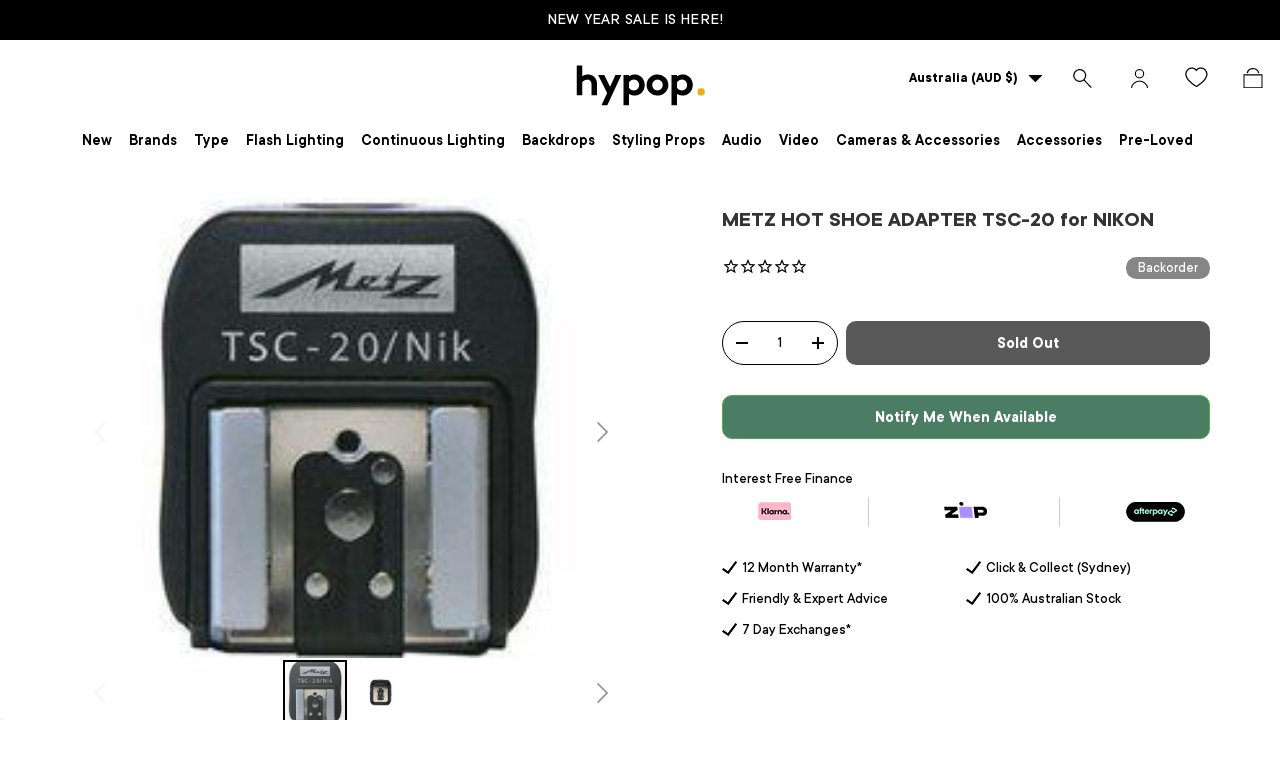

--- FILE ---
content_type: text/html; charset=utf-8
request_url: https://www.hypop.com.au/products/metz-hot-shoe-adapter-tsc-20-for-nikon
body_size: 76945
content:
<!doctype html>
<html class="no-js" lang="en" dir="ltr">
<head>

<style id='hs-critical-css'>@charset "UTF-8";.stamped-form-actions:after,.stamped-form-contact-email:after,.stamped-form-contact-location:after,.stamped-form-contact-name:after,.stamped-form-contact:after,.stamped-form-review-body:after,.stamped-form-review-rating,.stamped-form-review-rating:after,.stamped-form-review-title:after,.stamped-form-review:after,.stamped-header-title:after{clear:both}@font-face{font-family:stamped-font;font-display:swap;src:url(https://cdn1.stamped.io/fonts/stamped-font.eot?rkevfi);src:url(https://cdn1.stamped.io/fonts/stamped-font.eot?rkevfi#iefix) format('embedded-opentype'),url(https://cdn1.stamped.io/fonts/stamped-font.ttf?rkevfi) format('truetype'),url(https://cdn1.stamped.io/fonts/stamped-font.woff?rkevfi) format('woff'),url(https://cdn1.stamped.io/fonts/stamped-font.svg?rkevfi#stamped-font) format('svg');font-weight:400;font-style:normal}.stamped-fa-star-o{color:#ffd200;padding:0}.stamped-fa-star-o:before{font-size:18px;margin-right:-1px}.stamped-fa-star-o:before{font-family:stamped-font,FontAwesome!important}@font-face{font-family:Fivo Sans;src:url(https://www.hypop.com.au/cdn/shop/files/TTCommons-DemiBold_22e2edf6-071a-4afd-a5db-5f52b57eb412.woff2?v=1695900139) format("woff2"),url(https://www.hypop.com.au/cdn/shop/files/TTCommons-DemiBold_72f2107f-ecdb-4594-8587-3973d14edb67.woff?v=1695900136) format("woff");font-weight:600;font-style:normal;font-display:swap}@font-face{font-family:Fivo Sans;src:url(https://www.hypop.com.au/cdn/shop/files/TTCommons-Bold_6ad3514b-8b0b-43a0-b13f-ae90723a93bf.woff2?v=1695900341) format("woff2"),url(https://www.hypop.com.au/cdn/shop/files/TTCommons-Bold_15310507-d158-486a-9cd1-55420609c024.woff?v=1695900272) format("woff");font-weight:700;font-style:normal;font-display:swap}@font-face{font-family:Fivo Sans;src:url(https://www.hypop.com.au/cdn/shop/files/TTCommons-Light_98686cd9-6120-40c4-85d0-ad8233690125.woff2?v=1696141260) format("woff2"),url(https://www.hypop.com.au/cdn/shop/files/TTCommons-Light_03a6f920-2892-46bc-b8ed-5e5342dcd2a7.woff?v=1696141260) format("woff");font-weight:300;font-style:normal;font-display:swap}@font-face{font-family:Fivo Sans;src:url(https://www.hypop.com.au/cdn/shop/files/TTCommons-Medium_b6139f09-e85e-42ca-a62f-015743daeafd.woff2?v=1696147588) format("woff2"),url(https://www.hypop.com.au/cdn/shop/files/TTCommons-Medium_885c3296-5e0d-4024-8b77-8462aa9b9158.woff?v=1696147588) format("woff");font-weight:500;font-style:normal;font-display:swap}@font-face{font-family:Fivo Sans;src:url(https://www.hypop.com.au/cdn/shop/files/TTCommons-Thin_d75a1f5e-51b4-4ef5-8cb3-06bfc3bd599b.woff2?v=1696141527) format("woff2"),url(https://www.hypop.com.au/cdn/shop/files/TTCommons-Thin_998e79a3-efaa-4247-8f58-2495bdd5badd.woff?v=1696141527) format("woff");font-weight:100;font-style:normal;font-display:swap}h2,h3{margin:0 0 .5em;color:rgb(var(--heading-color));font-family:var(--heading-font-family);font-style:var(--heading-font-style);font-weight:var(--heading-font-weight);line-height:calc(4px + 2.4ex);text-transform:var(--heading-text-transform)}[type=search]::-webkit-search-cancel-button,[type=search]::-webkit-search-decoration{margin:0;-webkit-appearance:none}@media (max-width:768.98px){.main-menu__content{visibility:hidden;width:100vw;min-width:0;max-width:none;padding-bottom:calc(8 * var(--space-unit));overflow:hidden;box-shadow:0 -1px 0 var(--nav-line-color)}.js .main-nav__child,.main-menu__content{position:fixed;z-index:30;top:var(--header-end,100px);top:10px;left:10px;width:95vw;height:calc(var(--viewport-height) - var(--header-end,100px));padding-right:var(--gutter);padding-bottom:60px;padding-left:var(--gutter);border-radius:15px;overflow:hidden;overflow-y:scroll;background-color:rgb(var(--nav-child-bg-color));color:rgb(var(--nav-child-text-color))}.main-menu__disclosure>.main-menu__content{opacity:0}.child-nav>li,.main-nav>li{border-bottom:1px solid var(--nav-line-color)}.main-nav__item{display:block;width:100%;padding-top:2.4rem;padding-bottom:2.4rem;padding-inline-start:16px;padding-inline-end:44px;line-height:1.5}.main-nav__item-content{display:flex;align-items:center;justify-content:space-between}.main-nav__item--toggle .icon{position:absolute;right:16px;margin-inline-end:-4px}.main-nav__item--back{color:rgb(var(--header-accent-color))}.main-nav__item--back .main-nav__item-content{justify-content:flex-start}.main-nav__item--back .main-nav__item-content>.icon{margin-inline-start:-4px;margin-inline-end:calc(2 * var(--space-unit))}.mega-nav>.container{padding:0}.mega-nav .main-nav__item--toggle{padding-top:0;padding-bottom:0}.js .main-nav__child{transform:translate3d(100%,0,0)}.main-nav__grandchild li:first-child .main-nav__item{padding-top:0}.main-nav__grandchild{max-width:none!important}}.drawer__content,.drawer__footer{padding:var(--gutter)}@media only screen and (max-width:767px){.main-menu__content .main-nav{padding:0 20px}.header .main-menu .main-menu__content .main-nav li{padding:0;border-color:#d5d2d2}.header.header-transparent{height:auto}.announcement__localization .localization__selector{display:none}.footer-menu>summary{padding-top:0}.footer .footer-menu__links li a{font-size:13px}.footer .footer-menu__links li{margin-bottom:5px}main-menu.mobile-showing.main-menu{height:auto}.header__icon{width:41px;height:40px}.main-menu__toggle{margin-inline-start:0;margin-inline-end:0}span.flex.desktop-new{display:none}img.mobile-hover{display:block;width:52px}img.mobile-hover-home{display:none}.logo.flex.js-closes-menu{justify-content:center}.main-menu__toggle-icon:after,.main-menu__toggle-icon:before,.main-menu__toggle:after,.main-menu__toggle:before{left:10px;color:#000}.main-menu__content.has-motion{padding:0}.header.header-transparent .main-menu{visibility:hidden;width:0}.header .main-menu .main-menu__content .main-nav li .child-nav a svg.icon.inner-menu-plus,.header .main-menu .main-menu__content .main-nav li .mega-nav--promos-right .child-nav details[open] a svg.icon.inner-menu-minus,.header .main-menu .main-menu__content .main-nav li a svg.icon.menu-plus{display:inline-block}.header .main-menu .main-menu__content .main-nav li .child-nav a svg.icon.inner-menu-minus,.header .main-menu .main-menu__content .main-nav li .mega-nav--promos-right .child-nav details[open] a svg.icon.inner-menu-plus,.header .main-menu .main-menu__content .main-nav li a svg.icon.menu-minus{display:none}.header.header-transparent main-menu.desktop.main-menu{display:none;width:auto;visibility:visible}.header.header-transparent main-menu.mobile-showing.main-menu{visibility:visible;width:160px;z-index:1}.main-menu__content{top:10px;z-index:-1;height:100%;background-color:#0000003d}.main-menu__content nav{background-color:#fff;width:60vw}.main-menu__content nav[aria-label=Primary]{height:100%;overflow:scroll}.header .main-menu .main-menu__content .main-nav li:nth-child(1) .main-nav__item--primary{padding-top:70px}}@media screen and (max-width:768px){.pre-loved-desktop-,.stylingprops-desktop-{display:none!important}.pre-loved-mobile-,.stylingprops-mobile-{display:block!important}.disclosure__panel.has-motion .footer-menu__links.disclosure__content{grid-template-columns:auto!important}.footer-menu.disclosure--desktop{display:none!important}}.panel .panel-body{font-family:Fivo Sans,sans-serif}@media only screen and (max-width:767px){.main-nav__grandchild{padding:0 16px;border-left:1px solid rgba(0,0,0,.15)}.child-promos{display:none}.main-nav__item--primary:after,summary>.main-nav__item--primary:after{display:none}.main-nav__child.mega-nav.mega-nav--columns.has-motion{padding-bottom:0}.header .main-menu .main-menu__content .main-nav .child-nav>li{border-bottom:none;border-top:none}.header .main-menu .main-menu__content .main-nav li[class="md:hidden"]{display:none}.main-nav__child.mega-nav.mega-nav--columns .main-nav__item-content a{padding:10px 0}.main-nav__promos{margin:0}.main-nav__child.mega-nav .child-promos{margin-bottom:15px}.child-nav__item.large-text{display:none}.main-nav__child.mega-nav{position:inherit;width:auto;transform:none;padding:0;height:auto;overflow:hidden!important}.header .main-menu .main-menu__content .main-nav li .main-nav__item--back{display:none}search-form.search__form input#header-search{font-size:20px}.header__search .search{margin:15px}main#main-content{padding-top:70px}.header__icons{width:160px}a.header__icon.text-current.icon-customer{display:none}}@media screen and (max-width:768px){.pro-gallery .slick-arrow{display:none!important}}.fotorama__wrap--css3 .fotorama__arr,.fotorama__wrap--css3 .fotorama__stage__shaft,.fotorama__wrap--css3 .fotorama__video-close{-webkit-transform:translate3d(0,0,0);transform:translate3d(0,0,0)}.fotorama__stage:after,.fotorama__stage:before,.fotorama__wrap--css3 .fotorama__stage,.fotorama__wrap--css3 .fotorama__stage .fotorama__img,.fotorama__wrap--css3 .fotorama__stage__frame{-webkit-transform:translateZ(0);transform:translateZ(0)}.fotorama__stage{overflow:hidden;position:relative;max-width:100%}.fotorama__stage:after,.fotorama__stage:before{content:"";display:block;position:absolute;text-decoration:none;top:0;bottom:0;width:10px;height:auto;z-index:10;background-repeat:no-repeat;background-size:1px 100%,5px 100%}.fotorama__stage:before{background-image:linear-gradient(transparent,rgba(0,0,0,.2) 25%,rgba(0,0,0,.3) 75%,transparent),radial-gradient(farthest-side at 0 50%,rgba(0,0,0,.4),transparent);background-position:0 0,0 0;left:-10px}.fotorama__stage:after{background-image:linear-gradient(transparent,rgba(0,0,0,.2) 25%,rgba(0,0,0,.3) 75%,transparent),radial-gradient(farthest-side at 100% 50%,rgba(0,0,0,.4),transparent);background-position:100% 0,100% 0;right:-10px}h2,h3{font-family:inherit;font-weight:500;line-height:1.1;color:inherit}h2,h3{margin-top:20px;margin-bottom:10px}@-ms-viewport{width:device-width}@font-face{font-family:slick;font-weight:400;font-style:normal;src:url(https://cdnjs.cloudflare.com/ajax/libs/slick-carousel/1.8.1/fonts/slick.eot);src:url(https://cdnjs.cloudflare.com/ajax/libs/slick-carousel/1.8.1/fonts/slick.eot?#iefix) format('embedded-opentype'),url(https://cdnjs.cloudflare.com/ajax/libs/slick-carousel/1.8.1/fonts/slick.woff) format('woff'),url(https://cdnjs.cloudflare.com/ajax/libs/slick-carousel/1.8.1/fonts/slick.ttf) format('truetype'),url(https://cdnjs.cloudflare.com/ajax/libs/slick-carousel/1.8.1/fonts/slick.svg#slick) format('svg')}.stamped-badge,.stamped-badge:after,.stamped-form-actions:after,.stamped-form-contact-email:after,.stamped-form-contact-location:after,.stamped-form-contact-name:after,.stamped-form-contact:after,.stamped-form-review-body:after,.stamped-form-review-rating,.stamped-form-review-rating:after,.stamped-form-review-title:after,.stamped-form-review:after,.stamped-header-title:after{clear:both}.fa,.stamped-fa{display:inline-block;font-style:normal}[class*=" stamped-fa-"]:before{font-family:stamped-font,FontAwesome,"Font Awesome 5 Pro","Font Awesome 5 Brands";font-style:normal;font-weight:400;speak:none;text-decoration:inherit;width:1em;margin-right:.2em;text-align:center;font-variant:normal;text-transform:none;line-height:1em}.stamped-fa-star:before{content:'\f005'}.stamped-fa-star-o:before{content:'\f006'}.stamped-fa-camera:before{content:'\e805'}.stamped-fa-search:before{content:"\e900"}.stamped-fa-twitter:before{content:'\f099'}.stamped-fa-facebook:before{content:'\f09a'}.fa-spinner:before{content:'\f110'}.stamped-fa-params:before{content:"\e901"}.stamped-form-actions:after,.stamped-form-actions:before,.stamped-form-contact-email:after,.stamped-form-contact-email:before,.stamped-form-contact-location:after,.stamped-form-contact-location:before,.stamped-form-contact-name:after,.stamped-form-contact-name:before,.stamped-form-contact:after,.stamped-form-contact:before,.stamped-form-review-body:after,.stamped-form-review-body:before,.stamped-form-review-rating:after,.stamped-form-review-rating:before,.stamped-form-review-title:after,.stamped-form-review-title:before,.stamped-form-review:after,.stamped-form-review:before,.stamped-header-title:after,.stamped-header-title:before{content:" ";display:table}.stamped-fa-star,.stamped-fa-star-o{color:#ffd200;padding:0}.stamped-fa-star-o:before,.stamped-fa-star:before{font-size:18px;margin-right:-1px}.stamped-form-review-rating .stamped-fa-star-o:before{font-size:23px}.stamped-fa-star-o:before,.stamped-fa-star:before{font-family:stamped-font,FontAwesome!important}.stamped-starrating a{text-decoration:none!important;color:gold}.stamped-container[data-widget-show-graph=false] .stamped-summary-ratings,.stamped-container[data-widget-show-location=false] .review-location,.stamped-container[data-widget-show-summary-recommend=false] .stamped-review-recommend,.stamped-container[data-widget-show-tab-reviews=false] .stamped-tabs li#tab-reviews,.stamped-summary-photos-container .stamped-photos-carousel-btn-left,.stamped-summary-photos-container .stamped-photos-carousel-btn-right{display:none!important}.stamped-header-title{font-size:24px;margin:0 0 30px;width:100%}.stamped-form-contact-location,.stamped-review-footer .stamped-share-links,.stamped-review-recommend:not([data-is-recommend=true]),.stamped-reviews .stamped-review-options:empty,.stamped-reviews-filter-label,div[data-widget-style*=standard] .stamped-form-title,div[data-widget-style*=standard] .stamped-header-title{display:none}.stamped-badge{min-height:auto;min-width:auto;display:block}.stamped-main-badge:after,.stamped-main-badge:before{content:''}.stamped-badge-starrating{color:gold;margin:0 3px 0 0!important;vertical-align:middle}.stamped-badge-starrating .stamped-fa{font-size:100%}.stamped-badge-caption[data-reviews][data-label]:after{content:' ' attr(data-label)}.stamped-badge-caption[data-reviews][data-label][data-version="2"]:after{content:''!important}.stamped-badge-caption[data-reviews][data-label][data-version="2"]>span{display:inline!important}div.stamped-container ul.stamped-tabs li{max-height:45px;margin-bottom:0;margin-left:0}.stamped-container ul.stamped-tabs li{display:inline-block;height:100%;width:auto!important;margin-right:15px;padding:6px 10px 10px;color:#000;font-size:14px;box-sizing:border-box}.stamped-container ul.stamped-tabs li.active{font-weight:700;border-bottom:3px solid #000}li#tab-reviews[data-count]:after{content:'' attr(data-count);background:#f8f9fa;padding:2px 5px;margin-left:10px}.stamped-file-uploader{vertical-align:bottom}.stamped-file-holder{float:left;margin-top:15px}.stamped-file-uploader label[for=stamped-file-uploader-input],div[data-widget-style*=standard] .new-review-form,div[data-widget-style*=standard] .stamped-content form{margin:0!important}.stamped-file-uploader label[for=stamped-file-uploader-input]>span{margin-right:5px;border-radius:0;padding:9px 20px}.stamped-file-uploader-btn{border-radius:0!important;color:#000}.stamped-file-uploader-btn-label2:before{content:' Add Photos'}.stamped-summary-actions-clear,.stamped-summary-actions-mobile-filter{font-size:13px;text-decoration:none;text-align:center;width:auto;line-height:30px;background:0 0;color:#000;border:1px solid #ccd6e0;padding:3px 20px;border-radius:3px;font-weight:700;box-shadow:2px 3px 5px 0 #8888886b!important}.stamped-summary-actions-clear{display:inline-block;margin-right:3px!important;margin-top:15px;font-size:12px}.stamped-summary-actions-clear:before{content:'× ';font-size:18px;vertical-align:bottom}.stamped-summary-ratings{width:250px;float:left;padding-left:20px;border-left:1px solid #eee;color:#999;font-size:12px;line-height:normal;border-right:1px solid #eee;margin-right:20px;margin-bottom:15px}.summary-rating{margin-bottom:3px}.summary-rating-title{width:19%;display:inline-block;color:#555}.stamped-photos-title{font-size:13px;line-height:10px;display:none}.summary-rating-bar{width:59%;display:inline-block;background:#f0f0f0;border:none;text-align:center}.summary-rating-bar div[data-rating="0"]{color:#ddd}.summary-rating-count{width:15%;display:inline-block;text-align:left;padding-left:5px;color:#555;white-space:nowrap}.summary-rating-bar-content{background:#ffd200;line-height:normal;display:flex;padding:1px 0 2px;word-wrap:initial;word-break:initial;color:#555}.summary-rating-bar-content:before{content:'';display:block;margin:2px}.stamped-summary-photos{max-width:470px;position:relative;color:#999;height:auto;white-space:nowrap;overflow-x:visible;overflow-y:visible;min-width:280px;display:flex;margin-bottom:20px}.stamped-summary-photos.stamped-summary-photos-container{max-width:295px;min-width:295px;white-space:normal;display:inline-table}.stamped-summary-photos-container{overflow-x:hidden!important;overflow-y:hidden!important}.stamped-summary-photos>div:nth-child(2){height:auto}.stamped-photos-carousel{width:100%;height:auto;position:relative;left:0;overflow-x:hidden;overflow-y:hidden;-webkit-overflow-scrolling:touch}.stamped-reviews-filter-label{margin-top:20px;font-weight:700;font-size:13px}.stamped-photos-carousel-btn-left,.stamped-photos-carousel-btn-right{position:absolute;top:50%;vertical-align:middle;margin-top:-10px;height:20px;text-align:right}.stamped-photos-carousel-btn-left{left:-16px}.stamped-photos-carousel-btn-right{right:-18px}.new-review-form,.stamped-content form{display:block;margin:25px 0 0;padding:25px 0 0}.stamped-form-title{font-size:16px;line-height:24px;margin-top:0}.stamped-form-actions,.stamped-form-contact,.stamped-form-custom-questions,.stamped-form-review{padding:0;border:0;margin:0}.stamped-form-actions{text-align:right;margin-bottom:30px}.stamped-form-review-rating{overflow:hidden;margin-bottom:15px}.stamped-form-review-rating input{display:table;height:5px!important;width:5px!important;font-size:1px!important;line-height:5px!important;-webkit-appearance:none}.stamped-form-review-rating a{text-decoration:none!important;display:inline-block!important;float:left!important}.stamped-form-label{font-size:14px;line-height:20px;color:#000}.stamped-form-input{margin:0;font-family:inherit!important;font-style:normal}.stamped-form-label+.stamped-form-input{font-weight:400;margin:0 0 10px;display:block;width:100%!important;min-height:30px;line-height:30px}input.stamped-form-input{height:35px}input.stamped-form-input-email,input.stamped-form-input-text,textarea.stamped-form-input-textarea{-webkit-box-sizing:border-box;-moz-box-sizing:border-box;box-sizing:border-box;width:100%!important;height:auto;max-width:100%;margin:0;padding:5px;border:1px solid #d7d7d7}input.stamped-form-input-email,input.stamped-form-input-text{padding:0 8px}.stamped-form-input-textarea{resize:vertical}.stamped-form-message{padding:.8em 1em;margin:0 0 1em}.stamped-form-message-success{padding:0;margin:50px 0 0}.stamped-button,.stamped-button-primary{width:auto;height:auto!important;margin:0;min-height:1em}.stamped-button-primary{float:initial;border:1px solid;padding:5px 10px;margin-left:10px;min-height:30px;text-decoration:none;background:#000;color:#fff}#stamped-button-submit,input.stamped-button.stamped-button-primary.button.button-primary.btn.btn-primary{background:#000;color:#fff;width:auto;padding:10px 20px}.stamped-location-flag,.stamped-location-flag img{width:18px;max-width:18px;min-width:18px;line-height:0}.stamped-review-header .review-location{color:#555;font-size:12px;font-weight:400}.stamped-location-flag img{display:inline-block;vertical-align:bottom;margin:3px 3px 3px 1px!important}.stamped-share-links a{text-decoration:none}.stamped-messages .stamped-thank-you{width:100%;text-align:center;padding:30px 0;border:1px solid #eee;display:none;margin-top:23px}.stamped-messages .stamped-thank-you p:first-child{font-size:1.3em;margin:auto}.stamped-messages .stamped-share-links{margin-top:20px}.stamped-messages .stamped-share-links a{text-decoration:none;padding:7px 20px;color:#000;border:1px solid #ccc;background:#eee;margin-right:10px}.stamped-messages .stamped-share-links a i{margin-right:10px}.stamped-review-footer a{text-decoration:none;Border:none!important}.stamped-sort-select{float:right;margin:auto 1px 15px auto;max-width:initial;padding:0 0 0 12px;border-radius:3px;color:#333;position:initial;height:35px;min-height:35px;background-position:right -1px center;background-image:url(https://cdn.stamped.io/cdn/images/icon-arrow-down-bg.svg)!important;background-repeat:no-repeat;background-color:#fff;background-size:initial;line-height:1.25;text-indent:.01px;text-overflow:'';border:1px solid #ccd6e0!important;bottom:12px;-webkit-appearance:none;-moz-appearance:none;appearance:none;z-index:2;font-size:11px;font-weight:400;width:auto;min-width:170px}#stamped-sort-select2{background-position:right -1px center;background-image:url(https://cdn.stamped.io/cdn/images/icon-arrow-down-bg.svg)!important;border:1px solid #ccd6e0!important;-webkit-appearance:none;-moz-appearance:none;width:auto;color:#333;position:initial;min-height:35px;line-height:1.25;text-indent:.01px;text-overflow:'';bottom:12px;z-index:2;font-weight:400;background-color:#fff;background-repeat:no-repeat;height:35px;background-size:initial!important;padding:0 12px!important;appearance:none;border-radius:3px;font-size:12px}#stamped-sort-select2{background-size:initial;padding-right:0;padding-left:12px;appearance:none;border-radius:3px;font-size:11px;min-width:170px;margin-bottom:15px}.stamped-reviews-search-text{color:#000;margin:15px 0 0;max-width:435px;position:relative}.stamped-reviews-search-text .stamped-reviews-search-icon.stamped-fa.stamped-fa-search{position:absolute;top:calc(50% - 11px);left:6px;line-height:0;font-size:20px}.stamped-reviews-search-text .stamped-reviews-search-clear{position:absolute;right:10px;top:calc(50% - 12px);color:#000;font-size:20px;line-height:20px;font-family:verdana}.stamped-reviews-search-text input.stamped-reviews-search-input{color:#333;position:initial;height:35px;min-height:35px;background-color:#fff;line-height:1.25;text-indent:.01px;text-overflow:'';border:1px solid #ccd6e0!important;bottom:12px;-webkit-appearance:none;-moz-appearance:none;appearance:none;z-index:2;border-radius:3px;font-size:14px;font-weight:400;width:99%;padding-left:27px;padding-right:50px;box-sizing:border-box}@media only screen and (max-width:480px){.stamped-header-title{text-align:center}.stamped-summary-ratings{float:none;margin-left:0;padding-left:0;border-left:none;border-right:none;margin-top:0!important;margin-bottom:20px;width:100%!important;text-align:center;clear:both}#stamped-sort-select2{font-size:12px;height:32px;min-height:30px;min-width:100%;max-width:100%;padding-right:50px}.stamped-summary-actions-clear{font-size:13px}.stamped-reviews-search-text input.stamped-reviews-search-input{font-size:16px}.summary-rating-count{width:9%!important;text-align:center!important}.summary-rating-bar{width:67%!important}.stamped-summary-photos{width:100%!important;margin:auto auto 15px!important;padding:0!important;border:none!important}.stamped-photos-carousel-btn-left{left:-20px!important}.stamped-messages .stamped-share-links a{display:block}.stamped-sort-select{width:150px;max-width:150px!important}ul.stamped-tabs li{font-size:13px!important;color:#000}}@media (min-width:768px){.stamped-form-contact-email,.stamped-form-contact-location,.stamped-form-contact-name{float:left;width:32.33333%;max-width:300px;position:relative;min-height:1px;padding-right:15px}.stamped-form-contact-location{padding-right:0}.footer-col.footer-col--links.footer-col--collapsed:nth-child(5){grid-area:2/1/3/4}}.stamped-empty-state{margin-top:50px}div[data-widget-style] .summary-rating:first-child .summary-rating-title:before,div[data-widget-style] .summary-rating:nth-child(2) .summary-rating-title:before,div[data-widget-style] .summary-rating:nth-child(3) .summary-rating-title:before,div[data-widget-style] .summary-rating:nth-child(4) .summary-rating-title:before,div[data-widget-style] .summary-rating:nth-child(5) .summary-rating-title:before{font-family:stamped-font!important;font-size:17px;width:200px!important;letter-spacing:-1px;color:#777}div[data-widget-style*=standard] .summary-rating:first-child .summary-rating-title:before{content:'\f005\f005\f005\f005\f005'}div[data-widget-style*=standard] .summary-rating:nth-child(2) .summary-rating-title:before{content:'\f005\f005\f005\f005\f006'}div[data-widget-style*=standard] .summary-rating:nth-child(3) .summary-rating-title:before{content:'\f005\f005\f005\f006\f006'}div[data-widget-style*=standard] .summary-rating:nth-child(4) .summary-rating-title:before{content:'\f005\f005\f006\f006\f006'}div[data-widget-style*=standard] .summary-rating:nth-child(5) .summary-rating-title:before{content:'\f005\f006\f006\f006\f006'}div[data-widget-style*=standard] .summary-rating-count:before{content:'('}div[data-widget-style*=standard] .summary-rating-count:after{content:')'}div[data-widget-style*=standard] .summary-rating-title{font-size:0!important;width:95px!important}div[data-widget-style*=standard] .stamped-summary-ratings{width:300px!important;margin-bottom:20px!important}div[data-widget-style*=standard] .summary-rating-bar{height:15px!important;width:130px!important}div[data-widget-style*=standard] .summary-rating-count{color:#333!important}div[data-widget-style*=standard] .summary-rating-bar>div{font-size:0!important;height:15px;line-height:0;padding:0}.stamped-container[data-widget-show-upload=true] .stamped-file-uploader{display:inline-block!important;vertical-align:middle!important}.stamped-container select{outline:0}div[data-widget-style*=standard] .stamped-questions{display:-webkit-flex;display:-ms-flexbox;display:flex;-webkit-flex-wrap:wrap;-ms-flex-wrap:wrap;flex-wrap:wrap;margin-top:24px!important}@media only screen and (max-width:480px){div[data-widget-style*=standard] .stamped-summary-ratings{width:100%!important;margin:10px auto 20px!important}}@media only screen and (max-width:480px),only screen and (max-device-width:480px){.stamped-file-uploader label[for=stamped-file-uploader-input]>span{border:1px solid #333;padding:6px 10px;font-size:13px;border-radius:.3em;width:100%;display:block;text-align:center}input.stamped-button.stamped-button-primary.button.button-primary.btn.btn-primary{margin:10px 0 0}}.new-question-form{border:1px solid #dddddd4d;padding:15px;display:none}*,:after,:before{box-sizing:border-box}html{font-size:62.5%;-webkit-font-smoothing:antialiased;-moz-osx-font-smoothing:grayscale;-webkit-text-size-adjust:100%}body{width:100%;min-width:320px;margin:0;overflow-x:hidden;background-color:rgba(var(--bg-color));overflow-wrap:break-word;overflow-wrap:anywhere}summary{overflow:hidden;list-style:none}summary::-webkit-details-marker{display:none}:root{--fluid-vw:100vw;--fluid-max-vw:1536;--fluid-calc:(var(--fluid-vw) - 32rem)/(var(--fluid-max-vw) / 10 - 32) + .1rem;--fluid-1-065:((1.065 / 10 - .1) * var(--fluid-calc));--fluid-1-125:((1.125 / 10 - .1) * var(--fluid-calc));--fluid-1-2:((1.2 / 10 - .1) * var(--fluid-calc));--fluid-1-25:((1.25 / 10 - .1) * var(--fluid-calc));--fluid-1-3:((1.3 / 10 - .1) * var(--fluid-calc));--fluid-1-4:((1.4 / 10 - .1) * var(--fluid-calc));--fluid-1-5:((1.5 / 10 - .1) * var(--fluid-calc))}:focus{outline:0}:focus-visible{outline:Highlight auto;outline:-webkit-focus-ring-color auto}:root{--column-gap:var(--grid-column-gap);--gutter:var(--gutter-sm, 20px);--row-gap:calc(10 * var(--space-unit));--space-unit:.4rem;--viewport-width:calc(100vw - var(--scrollbar-width, 0))}.container{width:100%;max-width:calc(var(--page-width,1320px) + var(--gutter) * 2);margin:0 auto;padding:0 var(--gutter)}@media screen and (min-width:1200px){.header--container{width:1400px!important}}:root{--heading-type-scale:1.2;--h6:calc(var(--body-font-size) + var(--heading-scale-start));--h5:var(--h6) * var(--heading-type-scale);--h4:var(--h5) * var(--heading-type-scale);--h3:var(--h4) * var(--heading-type-scale);--h2:var(--h3) * var(--heading-type-scale);--h1:var(--h2) * var(--heading-type-scale);--h0:var(--h1) * var(--heading-type-scale);--h6-font-size:calc((var(--h6) / 1.065) * var(--fluid-1-065));--h5-font-size:calc((var(--h5) / 1.125) * var(--fluid-1-125));--h4-font-size:calc((var(--h4) / 1.2) * var(--fluid-1-2));--h3-font-size:calc((var(--h3) / 1.3) * var(--fluid-1-3));--h2-font-size:calc((var(--h2) / 1.4) * var(--fluid-1-4));--h1-font-size:calc((var(--h1) / 1.5) * var(--fluid-1-5));--h0-font-size:calc((var(--h0) / 1.5) * var(--fluid-1-5))}body{color:rgb(var(--text-color));font-family:var(--body-font-family);font-size:calc(var(--body-font-size) * .1rem);font-style:var(--body-font-style);font-weight:var(--body-font-weight);line-height:1.5}.h5,h1,h2,h3,h4{margin:0 0 .5em;color:rgb(var(--heading-color));font-family:var(--heading-font-family);font-style:var(--heading-font-style);font-weight:var(--heading-font-weight);line-height:calc(4px + 2.4ex);text-transform:var(--heading-text-transform)}h1{font-size:var(--h1-font-size);line-height:1.25}h2{font-size:var(--h2-font-size);line-height:1.3}h3{font-size:var(--h3-font-size);line-height:1.3}h4{font-size:var(--h4-font-size);line-height:1.3}.h5{font-size:var(--h5-font-size);line-height:1.3}.text-h6{font-size:var(--h6-font-size);line-height:1.4}.font-body{color:rgb(var(--text-color));font-family:var(--body-font-family);font-style:var(--body-font-style);font-weight:var(--body-font-weight);line-height:1.5;text-transform:initial}p{margin:0 0 1em}.regular-text{font-size:1em}.large-text{font-size:2rem}.rte:after{content:"";display:block;clear:both}.rte>p:last-child{margin-bottom:0}.fixed{position:fixed}.absolute{position:absolute}.relative{position:relative}.top-0{top:0}.right-0{right:0}.bottom-0{bottom:0}.left-0{left:0}.col-start-1{grid-column-start:1}.col-end-3{grid-column-end:3}.m-0{margin:0}.mt-12{margin-top:calc(12 * var(--space-unit))}.mb-8{margin-bottom:calc(8 * var(--space-unit))}.mt-6{margin-top:calc(6 * var(--space-unit))}.mb-0{margin-bottom:0}.block{display:block}.inline-block{display:inline-block}.flex{display:flex}.inline-flex{display:inline-flex}.hidden{display:none}.h-full{height:100%}.w-full{width:100%}.flex-auto{flex:1 1 auto}.shrink-0{flex-shrink:0}.flex-col{flex-direction:column}.flex-wrap{flex-wrap:wrap}.items-center{align-items:center}.justify-end{justify-content:flex-end}.justify-center{justify-content:center}.justify-between{justify-content:space-between}.gap-x-theme{column-gap:var(--column-gap)}.self-start{align-self:flex-start}.bg-theme-bg{background-color:rgba(var(--bg-color))}.bg-error-bg{background-color:rgb(var(--error-bg-color))}.p-6{padding:calc(6 * var(--space-unit))}.text-start{text-align:start}.font-bold{font-weight:700}.text-theme-text{color:rgb(var(--text-color))}.text-error-text{color:rgb(var(--error-text-color))}.text-current{color:currentColor}.visually-hidden{position:absolute;width:1px;height:1px;padding:0;margin:-1px;overflow:hidden;clip:rect(0,0,0,0);white-space:nowrap;border-width:0}[hidden]{display:none!important}@media (prefers-reduced-motion){.has-motion{animation:none!important}}.start{left:var(--start-gutter,0)}.end{right:var(--end-gutter,0)}.mis-auto{margin-inline-start:auto}.vertical-center{top:50%;transform:translateY(-50%)}.alert{padding:2rem 2.4rem}.alert.bg-error-bg{border:1px solid rgba(var(--error-text-color)/.2)}.text-error-text{--heading-color:rgb(var(--error-text-color));--link-color:rgb(var(--error-text-color))}button{margin:0;padding:0;border:0;border-radius:0;background:0 0;font-family:inherit;font-size:1em;text-decoration:none;text-shadow:none}.btn{display:inline-block;position:relative;max-width:100%;padding:var(--btn-padding-y,12px) 26px;border-radius:var(--btn-border-radius,0);outline-offset:var(--btn-border-width);font-size:.88em;font-weight:700;line-height:1.2em;text-align:center;text-transform:var(--btn-text-transform,none);-webkit-appearance:none;appearance:none;word-break:break-word}.btn[disabled]{opacity:.4;background-position:0 100%}.btn--primary{border:var(--btn-border-width) solid rgb(var(--btn-bg-color));outline-color:rgb(var(--btn-bg-color));outline-offset:3px;background:rgb(var(--btn-bg-hover-color)) linear-gradient(104deg,rgb(var(--btn-bg-hover-color)) 60%,rgb(var(--btn-bg-color)) 60% 100%) no-repeat 100% 100%;background-size:300% 100%;color:rgb(var(--btn-text-color))}.custom-select__btn{display:flex;min-width:100%;max-width:100%;background-color:rgb(var(--input-bg-color));color:rgb(var(--input-text-color));font-size:.88em;font-weight:700;line-height:.88em}.custom-select__btn>.icon{flex-shrink:0;width:36px;height:20px;margin-inline-start:auto;margin-inline-end:-5px;padding-inline-start:16px}.custom-select__listbox{z-index:100;top:5px;left:-5px;min-width:100%;max-height:20em;overflow-y:auto;border:var(--input-border-width) solid rgba(var(--input-text-color)/.2);outline:0;background-color:var(--input-bg-color-diff-3);box-shadow:0 5px 10px #00000026;color:rgb(var(--input-text-color));font-size:.88em}.custom-select__option{padding:10px 16px}.custom-select__listbox{min-width:max(100%,165px);border-radius:var(--modal-border-radius)}fieldset{margin:0;padding:.35em .75em .625em}legend{padding:0}.label{display:block;margin:0 0 calc(2 * var(--space-unit));font-size:.88em;font-weight:700;text-align:start}input,select,textarea{background-clip:padding-box;font-family:inherit;font-size:16px;line-height:1.5}.input,select{max-width:100%;margin:0;padding:var(--input-padding-y,11px) 24px;border:var(--input-border-width) solid rgba(var(--input-text-color)/.2);border-radius:var(--input-border-radius,0);background-color:rgb(var(--input-bg-color));color:rgb(var(--input-text-color));font-size:.88em;line-height:1.2em}input:-webkit-autofill,select:-webkit-autofill,textarea:-webkit-autofill{border:var(--input-border-width) solid rgba(var(--input-text-color)/.2);box-shadow:0 0 0 1000px rgb(var(--input-bg-color)) inset;-webkit-text-fill-color:rgb(var(--input-text-color))}.input-with-button input:-webkit-autofill{border-color:transparent}[type=email]{text-align:start}[type=number]{-moz-appearance:textfield}[type=search]{outline-offset:-2px;-webkit-appearance:none}[type=number]::-webkit-inner-spin-button,[type=number]::-webkit-outer-spin-button,[type=search]::-webkit-search-cancel-button,[type=search]::-webkit-search-decoration{margin:0;-webkit-appearance:none}textarea{border-radius:var(--textarea-border-radius)!important;vertical-align:top;resize:vertical}select{padding-inline-end:48px;font-weight:700;-webkit-appearance:none;appearance:none}.input-with-button{display:flex;align-items:center;border-radius:var(--input-lg-border-radius,var(--input-border-radius));background-color:rgb(var(--input-bg-color));box-shadow:inset 0 0 0 var(--input-border-width) rgba(var(--input-text-color)/.2)}.input-with-button>.input{flex:1 1 auto;margin-inline-start:3px;margin-inline-end:calc((var(--input-border-radius,0px) + var(--btn-border-radius,0px)) * -1);padding-inline-end:0;border:0;background-color:transparent;box-shadow:none}.input-with-button>.btn{flex:0 0 auto;padding:var(--btn-padding-y,12px) 26px;border-radius:var(--input-with-btn-inner-radius,0) var(--input-border-radius,0) var(--input-border-radius,0) var(--input-with-btn-inner-radius,0)}.input-with-button>.btn:not(.btn--primary){color:rgb(var(--input-text-color))}.form__field{margin-bottom:calc(6 * var(--space-unit));text-align:start}.form>.form__field:last-of-type{margin-bottom:0}@media (max-width:768.98px){.input-with-button>.btn{padding:var(--btn-padding-y,12px) 18px}}img{max-width:100%;height:auto;vertical-align:top}[loading=lazy]{opacity:1}.media{overflow:hidden}.img-fit{position:absolute;top:0;left:0;width:100%;height:100%;object-fit:cover}.icon{vertical-align:top}a{color:rgb(var(--link-color));text-decoration:none}.rte a{text-decoration:underline;text-decoration-thickness:1px;text-underline-offset:.2rem}.skip-link.btn{position:absolute;z-index:999;top:16px;left:var(--gutter)}ul{margin:0;padding:0}ul{list-style:none}.overlay{visibility:hidden;z-index:30;opacity:0;background-color:rgba(var(--modal-overlay-color)/var(--modal-overlay-opacity))}.panel{--heading-color:var(--panel-heading-color);padding:calc(5 * var(--space-unit));background-color:rgba(var(--panel-bg-color));color:rgb(var(--panel-text-color))}@media (min-width:1024px){.panel{padding:calc(8 * var(--space-unit))}}.disclosure>summary{padding:calc(6 * var(--space-unit)) 0}.js .disclosure__panel{overflow:hidden}.disclosure__toggle{margin-inline-start:calc(3 * var(--space-unit))}.disclosure__toggle>.icon{display:block;width:16px;height:16px}.disclosure[open]:not(.is-closing) .disclosure__toggle>.icon{transform:scaleY(-1)}.disclosure[open]:not(.is-closing) .v-line{display:none}.disclosure__title{max-width:100%;margin-bottom:0;font-size:16px;font-family:Fivo Sans,sans-serif;font-weight:600}.disclosure__content{padding-bottom:calc(6 * var(--space-unit))}.js .disclosure__content{opacity:0}.js .disclosure[open]:not(.is-closing) .disclosure__content{opacity:1}.main-menu{--nav-line-color:rgba(var(--nav-child-text-color) / .2);font-family:var(--navigation-font-family);font-style:var(--navigation-font-style);font-weight:var(--navigation-font-weight)}.grandchild-nav__item,.main-nav__item--go{font-family:var(--body-font-family);font-style:var(--body-font-style);font-weight:var(--body-font-weight)}.main-menu__toggle{position:relative;width:44px;height:44px;margin-inline-start:10px;margin-inline-end:-10px}.main-menu__toggle-icon:after,.main-menu__toggle-icon:before,.main-menu__toggle:after,.main-menu__toggle:before{content:"";display:block;position:absolute;left:12px;width:20px;height:2px;transform:rotate(0);background:currentColor}.main-menu__toggle-icon:before{top:14px}.main-menu__toggle:after,.main-menu__toggle:before{top:21px}.main-menu__toggle-icon:after{top:28px}.main-nav__item{color:currentColor}.main-nav__item--back .icon,.main-nav__item--go .icon,.main-nav__item--toggle .icon{flex-shrink:0;width:20px;height:20px;margin-inline-start:5px}.main-nav__item--go{display:flex;align-items:center;color:rgba(var(--nav-child-text-color)/.7)}.main-nav__item--go .icon{width:15px;height:15px;margin-inline-start:calc(2 * var(--space-unit));padding:1px;border:1px solid;border-radius:50%}.child-nav details[open]:not(.is-closing) .icon{transform:scaleY(-1)}.main-nav__item--toggle{width:auto}.main-nav__item--toggle .main-nav__item-content{display:inline-flex;align-items:center}.main-nav__item--toggle .icon{transform:rotate(0)}.main-nav__grandchild{padding:0 16px 2.5rem}.main-nav__grandchild .main-nav__item{display:block}.main-nav__grandchild .main-nav__item,.main-nav__grandchild .main-nav__item--go{padding:8px 0}.main-menu .custom-select__listbox{top:auto;bottom:5px}@media (max-width:768.98px){.main-menu__content{visibility:hidden;width:100vw;min-width:0;max-width:none;padding-bottom:calc(8 * var(--space-unit));overflow:hidden;box-shadow:0 -1px 0 var(--nav-line-color)}.js .main-nav__child,.main-menu__content{position:fixed;z-index:30;top:var(--header-end,100px);top:10px;left:10px;width:95vw;height:calc(var(--viewport-height) - var(--header-end,100px));padding-right:var(--gutter);padding-bottom:60px;padding-left:var(--gutter);border-radius:15px;overflow:hidden;overflow-y:scroll;background-color:rgb(var(--nav-child-bg-color));color:rgb(var(--nav-child-text-color))}.main-menu__disclosure>.main-menu__content{opacity:0}.child-nav>li,.main-nav>li{border-bottom:1px solid var(--nav-line-color)}.main-nav__item{display:block;width:100%;padding-top:2.4rem;padding-bottom:2.4rem;padding-inline-start:16px;padding-inline-end:44px;line-height:1.5}.main-nav__item-content{display:flex;align-items:center;justify-content:space-between}.main-nav__item--toggle .icon{position:absolute;right:16px;margin-inline-end:-4px}.main-nav__item--back{color:rgb(var(--header-accent-color))}.main-nav__item--back .main-nav__item-content{justify-content:flex-start}.main-nav__item--back .main-nav__item-content>.icon{margin-inline-start:-4px;margin-inline-end:calc(2 * var(--space-unit))}.mega-nav>.container{padding:0}.mega-nav .main-nav__item--toggle{padding-top:0;padding-bottom:0}.js .main-nav__child{transform:translate3d(100%,0,0)}.main-menu .localization{margin-top:calc(12 * var(--space-unit))}.main-nav__grandchild li:first-child .main-nav__item{padding-top:0}.main-nav__grandchild{max-width:none!important}}@media (min-width:769px){body:not(.tab-used) .main-nav__item--toggle{outline:0!important}.main-menu{width:100%;background-color:rgb(var(--nav-bg-color));color:rgb(var(--nav-text-color))}.main-menu .localization{display:none}.main-nav{flex-wrap:wrap}.main-nav{display:flex;align-items:flex-end;margin:0 -1.2rem}.main-nav__item--primary{display:block;margin:0 .6rem;padding-top:1rem;padding-bottom:1rem;line-height:1.2em}.main-nav__child{visibility:hidden;position:absolute;z-index:10;top:99%;min-width:170px;max-height:max(100vh - var(--content-start,150px) - 70px,60vh);padding:2rem 1.2rem;overflow:auto;background-color:rgb(var(--nav-child-bg-color));box-shadow:0 5px 5px #0000001a;color:rgb(var(--nav-child-text-color))}.main-nav__child.mega-nav{left:0;width:var(--viewport-width,100vw);padding:calc(8 * var(--space-unit)) 0}.main-nav__child{z-index:-1;transform:translateY(-10px);opacity:0}.main-nav__grandchild .main-nav__item,.main-nav__grandchild .main-nav__item--go{padding:8px 0;font-size:.88em}.child-nav__item{padding-top:1rem;padding-bottom:1rem}.child-nav__item,.main-nav__grandchild{display:block;padding-right:2rem;padding-left:2rem}}@media (min-width:835px){.main-menu__content{display:flex;justify-content:center}}.qty-input{--padding:var(--btn-padding-y, 12px);--size:calc((var(--btn-border-width) + var(--padding)) * 2 + 1.4rem)}.qty-input__input{width:var(--size);margin:0;padding-top:var(--padding);padding-bottom:var(--padding);border:var(--btn-border-width) solid rgba(var(--input-text-color)/.2);text-align:center}.qty-input__btn{position:relative;z-index:1;width:var(--size);height:var(--size);padding:0;border:var(--btn-border-width) solid rgba(var(--input-text-color)/.2);border-radius:var(--btn-border-radius,0);background-color:rgb(var(--input-bg-color));color:rgb(var(--input-text-color))}.btn--minus:after,.btn--minus:before,.btn--plus:after,.btn--plus:before{content:"";position:absolute;top:50%;right:50%;width:12px;height:2px;transform:translate(50%,-50%);background-color:currentColor}.btn--minus:after,.btn--plus:after{width:2px;height:12px}.btn--minus:after{display:none}.js .qty-input--combined{border:var(--btn-border-width) solid rgba(var(--input-text-color)/.2);border-radius:var(--btn-border-radius,0)}.js .qty-input--combined .qty-input__btn,.js .qty-input--combined .qty-input__input{border:0;background:0 0;color:rgb(var(--input-text-color))}.js .qty-input--combined .qty-input__input{padding:var(--padding) 0;border-radius:0;box-shadow:none}.js .qty-input--combined .qty-input__btn{width:calc(var(--padding) * 2 + 1.4rem);height:calc(var(--padding) * 2 + 1.4rem)}.qty-input{height:100%}.qty-input__input{flex:1 1 auto;width:2.5em}.search{position:relative;margin:6px 0}.search__form{position:relative}.search__input{--input-text-color:var(--text-color);padding-inline-start:54px;padding-inline-end:54px;border:0;border-radius:var(--input-lg-border-radius,var(--input-border-radius));background-color:rgba(var(--text-color)/.08);color:rgb(var(--text-color));font-size:var(--body-font-size);line-height:1em;text-transform:initial}body:not(.tab-used) .search__input{outline:0}.search__submit{top:calc(50% - 22px);min-height:44px;padding:12px 24px;padding-inline-end:0}@media (max-width:768.98px){.search__submit{padding-inline-start:20px}}@media (min-width:769px){.search{margin:0 0 15px}}@media (min-width:1024px){.search__input{padding-top:13px;padding-bottom:12px}}.drawer{visibility:hidden;z-index:40;max-width:540px;height:var(--viewport-height,100vh);overflow:auto;transform:translate3d(100%,0,0);outline:0;background-color:rgba(var(--drawer-bg-color));color:rgb(var(--drawer-text-color))}.drawer:not(.facets){border-radius:var(--drawer-border-radius) 0 0 var(--drawer-border-radius);box-shadow:-2px 1px 10px 2px #0003}.drawer[aria-modal]{--bg-color:var(--drawer-bg-color);--heading-color:var(--drawer-text-color);--link-color:var(--drawer-text-color);--text-color:var(--drawer-text-color)}.drawer__header{justify-content:space-between;border-bottom:1px solid rgba(var(--drawer-text-color)/.2)}.drawer__close-btn{margin:-10px;padding:10px;color:rgb(var(--heading-color))}.drawer__content{overflow:auto}.js .drawer__content{display:none;opacity:0}.drawer__footer{border-top:1px solid rgba(var(--drawer-text-color)/.2);box-shadow:0 -2px 8px rgba(var(--drawer-text-color)/.08)}.drawer__footer{z-index:5;transform:translate3d(0,100%,0);opacity:0}.drawer__footer:empty{display:none}.drawer__content,.drawer__footer,.drawer__header{padding:var(--gutter)}.drawer--cart .drawer__header{position:-webkit-sticky;position:sticky;z-index:4;top:0;background-color:rgba(var(--bg-color))}.drawer--cart .drawer__content{padding:0}.cart-drawer__content{padding:var(--gutter)}.overlay--drawer{z-index:4;background-color:#00000040}@media (max-width:767px){.drawer{top:auto;bottom:0;height:calc(var(--viewport-height,100vh) - 100px);transform:translate3d(0,100%,0)}.drawer:not(.facets){border-radius:var(--drawer-border-radius) var(--drawer-border-radius) 0 0}}@media (min-width:769px){.cart-drawer__content,.drawer__content,.drawer__footer,.drawer__header{padding:calc(6 * var(--space-unit)) calc(8 * var(--space-unit))}}.header{display:block;position:relative;z-index:30;padding:calc(2 * var(--space-unit)) 0;background-color:rgba(var(--bg-color));color:rgb(var(--text-color))}.logo{flex:1}.header__icons{flex:0 0 auto;margin-inline-end:-10px}.header__icon{display:flex;flex-direction:column;align-items:center;justify-content:center;width:44px;height:44px;padding:10px;color:inherit;text-align:center}.header__icon>.icon{width:100%;height:100%}.header__search{flex:0 0 100%;order:2}@media (max-width:768.98px){.header__search--collapsible-mob{max-height:64px;overflow:hidden}}@media (min-width:769px){.header{padding:calc(4 * var(--space-unit)) 0 0}.header__icons,.logo{flex:0px 0px auto;margin-bottom:16px;padding-inline-start:calc(6 * var(--space-unit))}.logo{padding-inline-start:0;position:absolute;left:0;right:0;margin:auto;justify-content:center;top:16px}.header__search--collapsible-desktop{position:absolute;right:64px;bottom:-59px;width:29%}.header__search{display:block;flex:6 1 auto;order:0;margin-top:0}.header__icons{position:relative;z-index:1}search-form.search__form input#header-search{background:#fff}}@media (min-width:600px){:root{--column-gap:calc(var(--grid-column-gap) * 1.6);--gutter:var(--gutter-md, 32px)}.sm\:grid{display:grid}.sm\:grid-cols-2{grid-template-columns:repeat(2,minmax(0,1fr))}}@media (min-width:769px){.md\:flex{display:flex}.md\:grid{display:grid}.md\:hidden{display:none}.md\:grid-cols-3{grid-template-columns:repeat(3,minmax(0,1fr))}}@media (min-width:1024px){.header__icon{padding:6px}.header__icon svg{width:19px;height:19px}.header__icon+.header__icon{margin-inline-start:13px}.lg\:block{display:block}.lg\:grid-cols-4{grid-template-columns:repeat(4,minmax(0,1fr))}}@media (min-width:1280px){:root{--gutter:var(--gutter-lg, 80px)}.header__icon{padding:6px}.xl\:grid-cols-4{grid-template-columns:repeat(4,minmax(0,1fr))}}.header__icons svg path{color:#000;fill:#000}.header__icon svg.cart-icons{height:20px;width:20px}div#search-bar button.drawer__close-button.tap-area{padding:20px 24px 20px 10px;width:100%;text-align:right}.main-nav__child.mega-nav.mega-nav--columns ul.main-nav__grandchild.has-motion a{font-family:Fivo Sans,sans-serif;font-weight:400;font-size:14px}.main-nav__child.mega-nav.mega-nav--columns .main-nav__item-content a{font-family:Fivo Sans,sans-serif;font-weight:600;font-size:14px;text-transform:capitalize;padding:4px 0 0;color:#000}.main-nav__child.mega-nav.mega-nav--columns .main-nav__item-content a.child-nav__item--allpre-loved{font-weight:400}.footer .disclosure__title{font-weight:600;font-family:Fivo Sans,sans-serif}.h-wishlist-icon svg{overflow:unset!important;stroke-width:1.5;fill:none!important;stroke:#000!important}a.header__icon.h-wishlist-icon.wishlist-page-widget path{fill:#fff}.h-wishlist-icon .wishlist-h-count{padding-left:0!important;display:inline-block!important;position:absolute!important;width:17px!important;height:17px!important;border-radius:50%!important;font-size:11px!important;color:#000!important;background:#e6ad45!important;text-align:center!important;right:-5px!important;top:2px!important;line-height:16px!important;font-weight:700!important}.h-wishlist-icon{vertical-align:middle!important;position:relative!important;stroke-width:1.5px!important}.h-wishlist-icon svg{width:20px!important;height:20px!important}.wishlist-total-count[data-total="0"]{display:none!important}li.video .child-nav{display:flex;flex-direction:column;gap:0}.brands .child-nav{row-gap:0}body{-ms-overflow-style:none;scrollbar-width:none;overflow-y:scroll}.main-menu__content.has-motion nav ul.main-nav li .lg\:grid-cols-4{grid-template-columns:repeat(6,minmax(0,1fr))}body::-webkit-scrollbar{width:4px!important;border-radius:20px!important}body{font-family:Fivo Sans,sans-serif!important}img.mobile-hover-home{display:none}.main-menu__content.has-motion nav ul li:nth-child(3) ul.child-nav li:nth-child(3) nav-menu.js-mega-nav summary.child-nav__item--toggle.main-nav__item--toggle.relative.js-no-toggle-md a.child-nav__item.main-nav__item.main-nav__item-content{font-weight:600}.main-menu__content.has-motion nav ul li:nth-child(7) ul.child-nav li:nth-child(3) nav-menu.js-mega-nav summary.child-nav__item--toggle.main-nav__item--toggle.relative.js-no-toggle-md a.child-nav__item.main-nav__item.main-nav__item-content{font-weight:400}.main-menu__content.has-motion nav ul li:nth-child(3) ul.child-nav li:nth-child(3) nav-menu.js-mega-nav .disclosure__panel ul.main-nav__grandchild li:nth-child(1) a.grandchild-nav__item.main-nav__item{font-weight:400;font-size:16px;padding-top:18px}.main-menu__content.has-motion nav ul li:nth-child(3) ul.child-nav li:nth-child(3) nav-menu.js-mega-nav .disclosure__panel ul.main-nav__grandchild li:nth-child(1) a.grandchild-nav__item.main-nav__item{font-weight:400;font-size:14px;padding-top:18px}.announcement{padding:10px 20px 10px 10px}.announcement .announcement__text{padding:0;justify-content:center}.announcement .announcement__text a{text-decoration:none;font-size:16px;color:#fff;text-align:center;display:inline-block;margin-bottom:0;font-weight:500;letter-spacing:.2px;line-height:normal}div#search-bar{position:fixed;right:0;background:#fff;top:20px;width:36%;height:96%;border-radius:.5rem;-webkit-transform:translate(100%,0);-ms-transform:translate(100%,0);-webkit-transform:translate3d(100%,0,0);transform:translate(100%);z-index:99999999}main#main-content{padding-top:110px}.header .main-menu .main-menu__content .main-nav li .main-nav__item--primary{font-family:Fivo Sans,sans-serif;font-weight:600;font-size:16px;text-transform:capitalize;padding:15px 0;letter-spacing:0;position:relative;color:#000}.header .header__icon>.icon{width:28px;height:28px;color:#4d4d4d}.main-nav__child.mega-nav.mega-nav--columns.has-motion{border:0;padding-top:0;padding-bottom:20px;overflow:visible}.main-nav__child.mega-nav.mega-nav--columns.has-motion summary.child-nav__item--toggle{border:0;margin-bottom:0}.footer .footer-menu__links li a{color:#000;font-size:15px;font-weight:400;font-family:Fivo Sans,sans-serif}.footer .footer-menu__links li{margin-bottom:10px;line-height:18px}.footer-col.footer-col--links.footer-col--collapsed:nth-child(5) .footer-menu__links.disclosure__content{display:grid;grid-template-columns:1fr 1fr 1fr 1fr 1fr;width:1000px}.header .main-menu .main-menu__content .main-nav li a svg.icon{display:none}.header.header-transparent{height:132px;background-size:100% 200%!important;background-image:linear-gradient(to bottom,#f000 50%,#fff 50%)!important}img.on-hover{display:none;width:139px;height:46px;position:absolute;top:6px;left:0;right:0;margin:auto;opacity:0}.announcement__localization{position:relative;z-index:99}::-webkit-scrollbar{width:10px}::-webkit-scrollbar-track{background:#fff}::-webkit-scrollbar-thumb{background:#c0bebe}::-webkit-scrollbar-thumb:hover{background:#555}img.mobile-hover{display:none}main-menu.mobile-showing.main-menu{visibility:hidden;height:0}details.top-newsletter.footer-menu.disclosure{display:none}.header .main-menu .main-menu__content .main-nav li{padding:0 5px 0 0}@media only screen and (max-width:767px){.main-menu__content .main-nav{padding:0 20px}.header .main-menu .main-menu__content .main-nav li{padding:0;border-color:#d5d2d2}.header.header-transparent{height:auto}.announcement__localization .localization__selector{display:none}.footer-menu>summary{padding-top:0}.footer .footer-menu__links li a{font-size:13px}.footer .footer-menu__links li{margin-bottom:5px}details.top-newsletter.footer-menu.disclosure{display:block;padding-top:10px}main-menu.mobile-showing.main-menu{height:auto}.header__icon{width:41px;height:40px}.main-menu__toggle{margin-inline-start:0;margin-inline-end:0}span.flex.desktop-new{display:none}img.mobile-hover{display:block;width:52px}img.mobile-hover-home{display:none}.logo.flex.js-closes-menu{justify-content:center}.main-menu__toggle-icon:after,.main-menu__toggle-icon:before,.main-menu__toggle:after,.main-menu__toggle:before{left:10px;color:#000}.main-menu__content.has-motion{padding:0}.header.header-transparent .main-menu{visibility:hidden;width:0}.header .main-menu .main-menu__content .main-nav li .child-nav a svg.icon.inner-menu-plus,.header .main-menu .main-menu__content .main-nav li .mega-nav--promos-right .child-nav details[open] a svg.icon.inner-menu-minus,.header .main-menu .main-menu__content .main-nav li a svg.icon.menu-plus{display:inline-block}.header .main-menu .main-menu__content .main-nav li .child-nav a svg.icon.inner-menu-minus,.header .main-menu .main-menu__content .main-nav li .mega-nav--promos-right .child-nav details[open] a svg.icon.inner-menu-plus,.header .main-menu .main-menu__content .main-nav li a svg.icon.menu-minus{display:none}.header.header-transparent main-menu.desktop.main-menu{display:none;width:auto;visibility:visible}.header.header-transparent main-menu.mobile-showing.main-menu{visibility:visible;width:160px;z-index:1}details.top-newsletter.footer-menu.disclosure summary{padding:0}.main-menu__content{top:10px;z-index:-1;height:100%;background-color:#0000003d}.main-menu__content nav{background-color:#fff;width:60vw}.main-menu__content nav[aria-label=Primary]{height:100%;overflow:scroll}.header .main-menu .main-menu__content .main-nav li:nth-child(1) .main-nav__item--primary{padding-top:70px}}.selector-users h2{border-bottom:1px solid #e6e6e6;font-family:Fivo Sans,sans-serif;font-weight:600;font-size:16px;text-transform:capitalize;padding:12px 13px;letter-spacing:0}.selector-users .selector-form .form.localization.no-js-hidden{padding:12px 13px;margin:0;width:60%}.rte a{text-decoration:none}@media only screen and (max-width:390px){a.header__icon.js-show-search svg{width:16px}.header.header-transparent main-menu.mobile-showing.main-menu{width:110px}}.pre-loved-mobile-,.stylingprops-mobile-{display:none!important}@media screen and (min-width:767px){.footer-menu.disclosure--mobile{display:none!important}}@media screen and (max-width:768px){.pre-loved-desktop-,.stylingprops-desktop-{display:none!important}.pre-loved-mobile-,.stylingprops-mobile-{display:block!important}.disclosure__panel.has-motion .footer-menu__links.disclosure__content{grid-template-columns:auto!important}.footer-menu.disclosure--mobile .disclosure__toggle{display:block!important;margin-right:20px!important}}.header__grid.container{max-width:100%}.header__search .search{margin:35px}.header.header-transparent{position:absolute;width:100%;background:0 0;border-bottom:none}.header.header-transparent .main-menu{background-color:transparent;color:#fff}.header.header-transparent .header__icon>.icon{color:#fff}.header__icons{align-items:center}.announcement__localization{margin-right:20px}.drawer.drawer--cart .drawer__content{overflow-x:hidden;overflow-y:auto;flex-grow:1;padding-bottom:24px}.drawer.drawer--cart{overflow:inherit}.drawer.drawer--cart .drawer__content{max-height:60vh;overflow-y:auto}search-form.search__form input#header-search{box-shadow:none;font-size:25px;padding-inline-start:0;border:0;border-bottom:var(--input-border-width) solid rgba(var(--input-text-color)/.2);border-radius:0;font-weight:600}div#search-bar button.drawer__close-button.tap-area{width:auto;display:inline-block;position:absolute;top:calc(50% - 22px);right:0;min-height:44px;margin-inline-end:2px;padding:10px calc(2 * var(--space-unit));border-radius:var(--input-border-radius,0);color:currentColor}.search button.drawer__close-button.tap-area{display:none}.header__search .search__speech{right:30px;padding:10px calc(2 * var(--space-unit))}.search--speech .search__reset{display:none}.main-nav__item--primary:after,summary>.main-nav__item--primary:after{content:"";width:calc(100% - 10px);position:absolute;bottom:7px;height:2px;background-color:#f0a91b;left:0;transform:scale(0);right:0;margin:0 auto}.js .qty-input--combined{border-color:#000}li a.main-nav__item.child-nav__item{font-family:Fivo Sans,sans-serif;font-weight:400;font-size:14px;text-transform:capitalize;padding:4px 0;color:#000}.search__input{background-color:#fff}.main-products-grid__results .product-list__promo video-media{height:100%;min-height:100%;max-height:100%;width:100%;overflow-wrap:anywhere;object-fit:cover;object-position:center;transform-origin:bottom;border-radius:inherit;-webkit-touch-callout:none;grid-area:1/1/span 3/span 3}.pro-desc-inner{clear:both}.pro-desc-inner .panel-heading{padding:10px 0}.product-info span.custom-promo{border-radius:10px;text-align:center;font-size:15px;text-transform:capitalize;float:none;width:100%;color:#fff;margin:0 0 15px;background-color:#a02828;line-height:28px;padding:10px 0;font-weight:400}span.product__notice{margin-bottom:20px;display:none}.product-info .product-info__block .product-title{font-size:22px;font-weight:700}span.custom-promo{margin-bottom:10px;display:block}.product-info__add-button button{background-color:#000;border-radius:10px;padding:10px;font-size:16px;font-weight:700}.product-info__add-to-cart quantity-input{margin-block-end:calc(2 * var(--space-unit));margin-inline-end:0}.product-main .product-info:after{display:none}.pro-custom-btn{margin-bottom:20px;font-size:15px;font-weight:400;color:#000}.pro-custom-btn h4{font-size:15px;letter-spacing:normal;font-weight:400}.pro-custom-btn ul{margin:0 -10px;display:flex;list-style:none;align-items:center;justify-content:space-between}.pro-custom-btn ul li{padding:0 10px;position:relative;height:30px;display:flex;align-items:center;width:25%}.pro-custom-btn ul li:not(:last-child):before{position:absolute;content:"";top:0;right:-30px;height:30px;width:1px;background:#ccc}.pro-custom-btn ul li a{display:block;text-align:center;width:100%}.pro-custom-btn ul li img{height:30px;object-fit:contain}.prd-benifit{margin:30px 0 20px}.prd-benifit ul{list-style:none;padding:0;margin:0;display:inline-block;width:100%}.prd-benifit ul li{font-family:Fivo Sans,sans-serif;font-size:15px;width:50%;float:left;margin-bottom:10px;display:flex;align-items:center;color:#000}.prd-benifit ul li img{width:15px;margin-right:5px}.custom_btm_desc_ds .panel{margin:0;padding:30px 0}.custom_btm_desc_ds .panel-heading a{text-decoration:none;display:flex;justify-content:space-between;color:#000}.panel .panel-title{text-transform:capitalize}.panel .panel-body,.panel .panel-title{font-family:Fivo Sans,sans-serif}.custom_btm_desc_ds .panel-title{font-size:24px!important;font-weight:700!important;text-align:left!important}.panel-heading h4{outline:0;text-decoration:none}.panel .panel-title span.dot{color:#e4ab41}.custom_btm_desc_ds .panel-body p{text-align:left}.custom_btm_desc_ds .bg-color.yes .panel{background:0 0;margin-right:auto;margin-left:auto}@media (min-width:1220px){.custom_btm_desc_ds .bg-color.yes .panel{width:1170px}}.custom_btm_desc_ds .pro-short-tab{max-width:100%;margin:0 auto!important}.custom_btm_desc_ds .panel-body p{text-align:left;color:#000;font-size:16px;line-height:24px}.custom_btm_desc_ds .gallery-tab .panel-body{width:66.66%!important;margin:0 auto}.pro-gallery_2{margin-top:20px}.pro-gallery .container,.pro-gallery_2 .container{padding:0 7.5px}.pro-gallery_2 img{border-radius:10px}a.btn.klaviyo-bis-trigger{display:inline-block;padding:8px;width:100%!important;max-width:100%;background:#377e62;color:#fff;font-family:Fivo Sans,sans-serif;margin-bottom:10px!important;font-size:14px;font-weight:400;text-transform:capitalize;line-height:1.9;border-radius:10px}.product-info__add-button{margin-bottom:30px}.pro-gallery_2 .slick-track{margin:0}.cc-cart-drawer .drawer__header{border-bottom:0}.cc-cart-drawer .drawer__footer{box-shadow:0 -1px rgba(var(--drawer-text-color)/.08)}.cc-cart-drawer .drawer h2{font-size:18px}@media only screen and (max-width:767px){.main-nav__grandchild{padding:0 16px;border-left:1px solid rgba(0,0,0,.15)}.child-promos{display:none}.selector-users h2{padding:20px 0}.main-nav__item--primary:after,summary>.main-nav__item--primary:after{display:none}.main-nav__child.mega-nav.mega-nav--columns.has-motion{padding-bottom:0}.header .main-menu .main-menu__content .main-nav .child-nav>li{border-bottom:none;border-top:none}.header .main-menu .main-menu__content .main-nav li[class="md:hidden"]{display:none}.main-nav__child.mega-nav.mega-nav--columns .main-nav__item-content a{padding:10px 0}.main-nav__promos{margin:0}.main-nav__child.mega-nav .child-promos{margin-bottom:15px}.child-nav__item.large-text{display:none}.main-nav__child.mega-nav{position:inherit;width:auto;transform:none;padding:0;height:auto;overflow:hidden!important}.header .main-menu .main-menu__content .main-nav li .main-nav__item--back{display:none}search-form.search__form input#header-search{font-size:20px}.header__search .search{margin:15px}.main-menu__content .selector-users{background-color:#fff;padding:0 20px}main#main-content{padding-top:70px}.drawer.drawer--cart{overflow:auto}.header__icons{width:160px}}@media only screen and (max-width:650px){.main-menu__content nav{width:100vw}}@media only screen and (max-width:390px){.header__icons{width:135px}a.header__icon.js-show-search svg{width:16px}}@media screen and (max-width:1199px){header{padding:10px 20px;position:unset}}@media screen and (max-width:768px){.custom_btm_desc_ds .pro-short-tab{max-width:100%}.pro-gallery .slick-arrow{display:none!important}.accessories li a.main-nav__item.child-nav__item,.audio li a.main-nav__item.child-nav__item,.backdrops li a.main-nav__item.child-nav__item,.continuouslighting li a.main-nav__item.child-nav__item,.flashlighting li a.main-nav__item.child-nav__item,.pre-loved-mobile- li a.main-nav__item.child-nav__item,.stylingprops-mobile- li a.main-nav__item.child-nav__item{font-weight:700!important}}@media screen and (max-width:575px){.pro-gallery .slick-prev{left:0;z-index:1}.pro-gallery .slick-next{right:0}}.btn.klaviyo-bis-trigger{display:inline-block;padding:8px;width:100%!important;max-width:100%;background:green;color:#fff;font-family:Fivo Sans,sans-serif;margin-bottom:10px!important;font-size:12px;font-weight:600;text-transform:uppercase}@media screen and (min-width:769px){.cc-cart-drawer .drawer:not(.facets){border-radius:0}.js-mega-nav .main-nav__child .child-nav>li,.js-mega-nav .main-nav__child .child-promos{opacity:0;transform:translateY(40px)}}.btn.klaviyo-bis-trigger{display:none!important}.gw-button-widget-container .gw-button-widget{font-size:16px;font-weight:700;border-radius:10px;height:44px;margin-top:0!important}.h-wishlist-icon .wishlist-h-count{display:inline-block;position:absolute;border-radius:50%;color:#fff;text-align:center}.h-wishlist-icon{text-decoration:none;color:inherit;vertical-align:middle;position:relative}.h-wishlist-icon svg{vertical-align:middle;width:25px;height:25px;overflow:unset!important}.h-wishlist-icon .wishlist-h-count{padding-left:3px;width:15px;height:15px;font-size:8px;background:#000;right:0;top:7px;line-height:15px}.cc-announcement{position:relative;z-index:1}.announcement{color:rgb(var(--announcement-text-color))}.announcement a{color:inherit}.announcement__text{justify-content:center;padding:6px 0}.announcement__text a{text-decoration:underline}.announcement__text p{margin-bottom:0}.announcement__localization{display:inline-block}.announcement__localization .custom-select__btn{--input-text-color:var(--announcement-text-color);--text-color:var(--announcement-text-color);width:auto!important;margin-inline-end:calc(2 * var(--space-unit));padding:0;border:0;background-color:transparent;color:currentColor;font-size:inherit;line-height:1.5;white-space:nowrap}.announcement__localization .custom-select__btn>.icon{right:0;width:20px;padding-inline-start:0}.announcement__localization .localization__selector{display:inline-block}.announcement__localization .custom-select__listbox{min-width:100px;background:#fff}.announcement__col--left{flex:1}.announcement__slider{display:flex;overflow-x:scroll;scroll-behavior:smooth;scroll-snap-type:x mandatory;-webkit-overflow-scrolling:touch;-ms-overflow-style:none;scrollbar-width:none}.announcement__slider::-webkit-scrollbar{display:none}.announcement__slider .announcement__text{position:relative;flex:0 0 100%;width:100%;scroll-snap-align:start}@media (min-width:769px){.announcement__text{justify-content:flex-start;padding-inline-end:calc(4 * var(--space-unit))}}@media (max-width:769px){.announcement__localization .localization__selector{display:none}}.search__speech{position:absolute;top:calc(50% - 22px);min-height:44px;margin-inline-end:2px;padding:10px calc(5 * var(--space-unit));border-radius:var(--input-border-radius,0);color:currentColor}.search__speech svg{width:24px}.search--speech .search__reset{right:63px}.search--speech .search__reset:after{content:"";position:absolute;top:10px;right:-8px;width:1px;height:24px;opacity:.3;background:currentColor}@media (max-width:768.98px){.search__speech{padding-inline-end:15px}.search--speech .search__input:not(.search__input--dirty){padding-inline-end:54px}.header__search .overlay{z-index:900;background-color:#0006}}.search__reset{right:12px;padding:10px}@media (min-width:769px){.mega-nav--columns .main-nav__item--go{display:none}.mega-nav--columns .child-nav__item,.mega-nav--columns .main-nav__grandchild{padding-right:0;padding-left:0}.mega-nav--columns .child-nav__collection-image{min-height:33px}.mega-nav--columns .child-nav__item--toggle:not(.nav__item--no-underline){margin-bottom:calc(2 * var(--space-unit));border-bottom:1px solid var(--nav-line-color)}.mega-nav--columns .child-nav__item--toggle .icon{display:none}.mega-nav--columns .main-nav__grandchild .main-nav__item{padding:.4em 0;font-size:.88em}.md\:nav-gap-x-16{column-gap:calc(16 * var(--space-unit))}.md\:nav-gap-y-4{row-gap:calc(4 * var(--space-unit))}.md\:nav-mt-4{margin-top:calc(4 * var(--space-unit))}}.promo{min-height:var(--promo-min-height)}.main-nav__promos .promo{padding:0}.promo:after{content:"";display:block;position:absolute;top:0;left:0;width:100%;height:100%;background-color:var(--promo-overlay-color)}.promo .media{z-index:0;overflow:hidden}.main-nav__promos .promo{overflow:hidden;border-radius:30px}.main-nav__promos .promo .media{border-radius:30px}.promo .media img{will-change:transform}.child-promos{font-weight:400}@media (min-width:600px){.sm\:nav-gap-x-6{column-gap:calc(6 * var(--space-unit))}}@media (max-width:599.98px){.main-nav__promos .promo{margin-bottom:calc(6 * var(--space-unit))}.main-nav__promos .promo:last-child{margin-bottom:0}}@media (min-width:1024px){.mega-nav--promos-right{display:flex}.mega-nav--promos-right .child-nav{flex:1;padding-left:34px}.mega-nav--promos-right .child-promos{flex:0 0 300px;padding-inline-start:calc(1 * var(--space-unit))}.mega-nav--promos-right .main-nav__promos .promo{margin-bottom:calc(6 * var(--space-unit))}.mega-nav--promos-right .main-nav__promos .promo:last-child{margin-bottom:0}.main-nav__promos .promo{margin-bottom:0}}:root{--product-details-block-margin:calc(8 * var(--space-unit));--product-details-block-margin-sm:calc(3 * var(--space-unit));--product-info-block-margin:calc(6 * var(--space-unit))}.product-info__block,.product-info__block--sm{margin:var(--product-info-block-margin) 0}.product-info__block--sm:first-child,.product-info__block:first-child{margin-top:0}.product-info__block--sm{margin:var(--product-details-block-margin-sm) 0}.product-info__add-to-cart quantity-input{flex:1 1 25%;margin-inline-end:calc(2 * var(--space-unit))}.product-info__add-button button{flex:1 1 75%;text-transform:capitalize}.product-info__add-button{display:flex;align-items:center}.product-info__add-button .qty-input__input{font-size:15px;color:#000}@media (min-width:1024px){.product-info__add-to-cart quantity-input{flex-basis:115px;margin-bottom:0}}.product-info__block--custom-liquid{display:flex;align-items:center;justify-content:space-between;margin:15px 0}.product-main .product-media{margin-top:calc(5 * var(--space-unit));margin-bottom:calc(5 * var(--space-unit))}@media (min-width:769px){:root{--product-details-block-margin:calc(12 * var(--space-unit));--product-info-block-margin:calc(8 * var(--space-unit))}:root{--product-column-padding:calc(8 * var(--space-unit));--product-info-width:47%}.shopify-section:not(.product-details){clear:both}.product-main .product-media{width:calc(100% - var(--product-info-width));float:left;clear:left}.product-main .product-media{margin-top:0;margin-bottom:0;padding-top:calc(10 * var(--space-unit));padding-bottom:calc(10 * var(--space-unit));padding-inline-end:var(--product-column-padding)}.product-main .product-info{position:relative;width:var(--product-info-width);padding:calc(10 * var(--space-unit)) 0;padding-inline-start:var(--product-column-padding);float:right}.product-main .product-info:after,.product-main .product-info:before{content:"";position:absolute;top:0;bottom:-2px;left:-1px;width:1px}}@media (min-width:1280px){:root{--product-column-padding:calc(12 * var(--space-unit))}.product-main .product-info,.product-main .product-media{padding-top:calc(12 * var(--space-unit))}}.fotorama__img,.fotorama__stage__frame,.fotorama__stage__shaft{position:absolute;width:100%;height:100%;top:0;right:0;left:0;bottom:0}.fotorama__img{max-width:99999px!important;max-height:99999px!important;min-width:0!important;min-height:0!important;border-radius:0!important;box-shadow:none!important;padding:0!important}.fotorama__wrap--css3 .fotorama__arr,.fotorama__wrap--css3 .fotorama__nav__shaft,.fotorama__wrap--css3 .fotorama__stage__shaft,.fotorama__wrap--css3 .fotorama__thumb-border,.fotorama__wrap--css3 .fotorama__video-close{-webkit-transform:translate3d(0,0,0);transform:translate3d(0,0,0)}.fotorama__nav:after,.fotorama__nav:before,.fotorama__stage:after,.fotorama__stage:before,.fotorama__wrap--css3 .fotorama__nav,.fotorama__wrap--css3 .fotorama__stage,.fotorama__wrap--css3 .fotorama__stage .fotorama__img,.fotorama__wrap--css3 .fotorama__stage__frame{-webkit-transform:translateZ(0);transform:translateZ(0)}.fotorama__nav__frame{outline:0}.fotorama__nav,.fotorama__nav__frame{margin:auto;padding:0}.fotorama__nav__frame,.fotorama__nav__shaft{-moz-box-orient:vertical;display:inline-block;vertical-align:middle}.fotorama__nav__frame,.fotorama__thumb-border{box-sizing:content-box}.fotorama--hidden{position:absolute;left:-99999px;top:-99999px;z-index:-1}.fotorama__arr,.fotorama__video-close{background:url(https://cdnjs.cloudflare.com/ajax/libs/fotorama/4.6.4/fotorama.png) no-repeat}@media (-webkit-min-device-pixel-ratio:1.5),(min-resolution:2dppx){.fotorama__arr,.fotorama__video-close{background:url(https://cdnjs.cloudflare.com/ajax/libs/fotorama/4.6.4/fotorama@2x.png) 0 0/96px 160px no-repeat}}.fotorama__thumb{background-color:#7f7f7f;background-color:rgba(127,127,127,.2)}.fotorama{min-width:1px;overflow:hidden}.fotorama__wrap{-webkit-text-size-adjust:100%;position:relative;direction:ltr;z-index:0}.fotorama__nav,.fotorama__stage{overflow:hidden;position:relative;max-width:100%}.fotorama__wrap--slide .fotorama__stage__frame{opacity:1!important}.fotorama__stage__frame{overflow:hidden}.fotorama__stage__frame.fotorama__active{z-index:8}.fotorama__img{-ms-filter:"alpha(Opacity=0)";opacity:0;border:none!important}.fotorama__loaded .fotorama__img{-ms-filter:"alpha(Opacity=100)";opacity:1}.fotorama__nav{font-size:0;line-height:0;text-align:center;display:none;white-space:nowrap;z-index:5}.fotorama__nav__shaft{position:relative;left:0;top:0;text-align:left}.fotorama__nav__frame{position:relative}.fotorama__nav--thumbs{display:block}.fotorama__nav--thumbs .fotorama__nav__frame{padding-left:0!important}.fotorama__nav--thumbs .fotorama__nav__frame:last-child{padding-right:0!important}.fotorama__thumb{overflow:hidden;position:relative;width:100%;height:100%}.fotorama__thumb-border{position:absolute;z-index:9;top:0;left:0;border-style:solid;border-color:#00afea;background-image:linear-gradient(to bottom right,rgba(255,255,255,.25),rgba(64,64,64,.1))}@-moz-document url-prefix(){.fotorama__active{box-shadow:0 0 0 transparent}}.fotorama__arr,.fotorama__video-close{position:absolute;z-index:11}.fotorama__arr{position:absolute;width:32px;height:32px;top:50%;margin-top:-16px}.fotorama__arr--prev{left:2px;background-position:0 0}.fotorama__arr--next{right:2px;background-position:-32px 0}.fotorama__arr--disabled{opacity:.1}.fotorama__video-close{width:32px;height:32px;top:0;right:0;background-position:-64px 0;z-index:20;opacity:0}.fotorama__wrap--css3 .fotorama__video-close{-webkit-transform:translate3d(32px,-32px,0);transform:translate3d(32px,-32px,0)}.fotorama__nav:after,.fotorama__nav:before,.fotorama__stage:after,.fotorama__stage:before{content:"";display:block;position:absolute;text-decoration:none;top:0;bottom:0;width:10px;height:auto;z-index:10;background-repeat:no-repeat;background-size:1px 100%,5px 100%}.fotorama__nav:before,.fotorama__stage:before{background-image:linear-gradient(transparent,rgba(0,0,0,.2) 25%,rgba(0,0,0,.3) 75%,transparent),radial-gradient(farthest-side at 0 50%,rgba(0,0,0,.4),transparent);background-position:0 0,0 0;left:-10px}.fotorama__nav:after,.fotorama__stage:after{background-image:linear-gradient(transparent,rgba(0,0,0,.2) 25%,rgba(0,0,0,.3) 75%,transparent),radial-gradient(farthest-side at 100% 50%,rgba(0,0,0,.4),transparent);background-position:100% 0,100% 0;right:-10px}.fotorama__nav.fotorama__shadows--right:after{right:0}html{font-family:sans-serif;-webkit-text-size-adjust:100%;-ms-text-size-adjust:100%}body{margin:0}details,footer,header,main,nav,summary{display:block}[hidden],template{display:none}a{background-color:transparent}b,strong{font-weight:700}h1{margin:.67em 0;font-size:2em}img{border:0}svg:not(:root){overflow:hidden}button,input,select,textarea{margin:0;font:inherit;color:inherit}button{overflow:visible}button,select{text-transform:none}button,input[type=submit]{-webkit-appearance:button}button::-moz-focus-inner,input::-moz-focus-inner{padding:0;border:0}input{line-height:normal}input[type=number]::-webkit-inner-spin-button,input[type=number]::-webkit-outer-spin-button{height:auto}input[type=search]{-webkit-box-sizing:content-box;-moz-box-sizing:content-box;box-sizing:content-box;-webkit-appearance:textfield}input[type=search]::-webkit-search-cancel-button,input[type=search]::-webkit-search-decoration{-webkit-appearance:none}fieldset{padding:.35em .625em .75em;margin:0 2px;border:1px solid silver}legend{padding:0;border:0}textarea{overflow:auto}*{-webkit-box-sizing:border-box;-moz-box-sizing:border-box;box-sizing:border-box}:after,:before{-webkit-box-sizing:border-box;-moz-box-sizing:border-box;box-sizing:border-box}html{font-size:10px}body{font-family:"Helvetica Neue",Helvetica,Arial,sans-serif;font-size:14px;line-height:1.42857143;color:#333;background-color:#fff}button,input,select,textarea{font-family:inherit;font-size:inherit;line-height:inherit}a{color:#337ab7;text-decoration:none}img{vertical-align:middle}.img-responsive{display:block;max-width:100%;height:auto}.h5,h1,h2,h3,h4{font-family:inherit;font-weight:500;line-height:1.1;color:inherit}h1,h2,h3{margin-top:20px;margin-bottom:10px}.h5,h4{margin-top:10px;margin-bottom:10px}h1{font-size:36px}h2{font-size:30px}h3{font-size:24px}h4{font-size:18px}.h5{font-size:14px}p{margin:0 0 10px}.text-center{text-align:center}ul{margin-top:0;margin-bottom:10px}ul ul{margin-bottom:0}.container{padding-right:15px;padding-left:15px;margin-right:auto;margin-left:auto}@media (min-width:768px){.container{width:750px}}@media (min-width:992px){.container{width:970px}}@media (min-width:1200px){.container{width:1170px}}.container-fluid{padding-right:15px;padding-left:15px;margin-right:auto;margin-left:auto}fieldset{min-width:0;padding:0;margin:0;border:0}legend{display:block;width:100%;padding:0;margin-bottom:20px;font-size:21px;line-height:inherit;color:#333;border:0;border-bottom:1px solid #e5e5e5}label{display:inline-block;max-width:100%;margin-bottom:5px;font-weight:700}input[type=search]{-webkit-box-sizing:border-box;-moz-box-sizing:border-box;box-sizing:border-box}input[type=file]{display:block}input[type=search]{-webkit-appearance:none}.btn{display:inline-block;padding:6px 12px;margin-bottom:0;font-size:14px;font-weight:400;line-height:1.42857143;text-align:center;white-space:nowrap;vertical-align:middle;-ms-touch-action:manipulation;touch-action:manipulation;background-image:none;border:1px solid transparent;border-radius:4px}.btn[disabled]{-webkit-box-shadow:none;box-shadow:none;opacity:.65}.btn-primary{color:#fff;background-color:#337ab7;border-color:#2e6da4}.btn-success{color:#fff;background-color:#5cb85c;border-color:#4cae4c}.collapse{display:none}.label{display:inline;padding:.2em .6em .3em;font-size:75%;font-weight:700;line-height:1;color:#fff;text-align:center;white-space:nowrap;vertical-align:baseline;border-radius:.25em}.alert{padding:15px;margin-bottom:20px;border:1px solid transparent;border-radius:4px}.media{margin-top:15px}.media:first-child{margin-top:0}.media{overflow:hidden;zoom:1}.panel{margin-bottom:20px;background-color:#fff;border:1px solid transparent;border-radius:4px;-webkit-box-shadow:0 1px 1px rgba(0,0,0,.05);box-shadow:0 1px 1px rgba(0,0,0,.05)}.panel-body{padding:15px}.panel-heading{padding:10px 15px;border-bottom:1px solid transparent;border-top-left-radius:3px;border-top-right-radius:3px}.panel-title{margin-top:0;margin-bottom:0;font-size:16px;color:inherit}.container-fluid:after,.container-fluid:before,.container:after,.container:before,.panel-body:after,.panel-body:before{display:table;content:" "}.container-fluid:after,.container:after,.panel-body:after{clear:both}.hide{display:none!important}.invisible{visibility:hidden}.hidden{display:none!important}.slick-next,.slick-prev{font-size:0;line-height:0;position:absolute;top:50%;display:block;width:20px;height:20px;padding:0;-webkit-transform:translate(0,-50%);-ms-transform:translate(0,-50%);transform:translate(0,-50%);color:transparent;border:none;outline:0;background:0 0}.slick-next:before,.slick-prev:before{font-family:slick;font-size:20px;line-height:1;opacity:.75;color:#fff;-webkit-font-smoothing:antialiased;-moz-osx-font-smoothing:grayscale}.slick-prev{left:-25px}.slick-prev:before{content:'←'}.slick-next{right:-25px}.slick-next:before{content:'→'}.slick-slider{position:relative;display:block;box-sizing:border-box;-webkit-touch-callout:none;-ms-touch-action:pan-y;touch-action:pan-y}.slick-list{position:relative;display:block;overflow:hidden;margin:0;padding:0}.slick-slider .slick-list,.slick-slider .slick-track{-webkit-transform:translate3d(0,0,0);-moz-transform:translate3d(0,0,0);-ms-transform:translate3d(0,0,0);-o-transform:translate3d(0,0,0);transform:translate3d(0,0,0)}.slick-track{position:relative;top:0;left:0;display:block;margin-left:auto;margin-right:auto}.slick-track:after,.slick-track:before{display:table;content:''}.slick-track:after{clear:both}.slick-slide{display:none;float:left;height:100%;min-height:1px}.slick-slide img{display:block}.slick-initialized .slick-slide{display:block}cart-items{position:relative}.footer a:not(.btn){color:currentColor;-webkit-text-decoration:underline transparent 1px;text-decoration:underline transparent 1px;text-underline-offset:.25rem}.footer-menu{line-height:1.5}.footer-menu__links{padding-bottom:calc(2 * var(--space-unit))}.footer-menu__links>li{margin-bottom:1.6rem}.footer-menu__links>li:last-child{margin-bottom:1rem}@media (max-width:768.98px){.footer-col--collapsed .disclosure__title{margin-bottom:0}.footer-col--collapsed .disclosure__panel{position:relative;top:-10px;margin-bottom:0;padding-top:0}}@media (min-width:769px){.footer-menu>summary{padding:0}.footer-menu>summary .icon{display:none}.footer-menu .disclosure__title{margin-bottom:1em}.footer-menu .disclosure__panel{overflow:initial;width:fit-content}.footer-menu__links{padding-bottom:calc(8 * var(--space-unit))}}@media (min-width:1024px){.footer-menu__links{padding-bottom:calc(2 * var(--space-unit))}}.footer .footer__main .disclosure__toggle,.top-newsletter .disclosure__toggle{display:none}</style>



<!-- Hyperspeed:243024 -->
<!-- hs-shared_id:06a1b7f3 -->


<script>customElements.define("hs-loader-root",class extends HTMLElement{constructor(){super(),this.shadow=this.attachShadow({mode:"open"}),this.shadow.innerHTML='\n            <style>\n            #hs-load-bar .hs-bar {\n                background: #bcbcbc;\n                position: fixed;\n                z-index: 1031;\n                top: 0;\n                left: 0;\n                width: 100%;\n                height: 2px;\n            }\n            #hs-load-bar .peg {\n                display: block;\n                position: absolute;\n                right: 0px;\n                width: 100px;\n                height: 100%;\n                box-shadow: 0 0 10px #bcbcbc, 0 0 5px #bcbcbc;\n                opacity: 1.0;\n                -webkit-transform: rotate(3deg) translate(0px, -4px);\n                -ms-transform: rotate(3deg) translate(0px, -4px);\n                transform: rotate(3deg) translate(0px, -4px);\n            }\n            #hs-bg {\n              top: 0;\n              left: 0;\n              font-size: 3000px;\n              word-wrap:break-word;\n              color: transparent;\n              overflow: hidden;\n              line-height: 1;\n              width: 99vw;\n              height: 99vh;\n              max-width: 99vw;\n              max-height: 99vh;\n              position: absolute;\n              z-index: 99;\n              pointer-events: none;\n            }\n            </style>\n            <div id="hs-bg">▯</div>\n        '}connectedCallback(){!function(t){var n,e,r={},i=r.settings={minimum:.08,easing:"linear",positionUsing:"translate",speed:200,trickle:!0,trickleSpeed:200,barSelector:".hs-bar",parent:t.shadow,template:'<div class="hs-bar"><div class="peg"></div></div></div></div>'};function o(t,n,e){return t<n?n:t>e?e:t}function a(t){return 100*(-1+t)}r.status=null,r.set=function(t){var n=r.isStarted();t=o(t,i.minimum,1),r.status=1===t?null:t;var e=r.render(!n),l=e.querySelector(i.barSelector),u=i.speed,c=i.easing;return e.offsetWidth,s(function(n){""===i.positionUsing&&(i.positionUsing=r.getPositioningCSS()),d(l,function(t,n,e){var r;return(r="translate3d"===i.positionUsing?{transform:"translate3d("+a(t)+"%,0,0)"}:"translate"===i.positionUsing?{transform:"translate("+a(t)+"%,0)"}:{"margin-left":a(t)+"%"}).transition="all "+n+"ms "+e,r}(t,u,c)),1===t?(d(e,{transition:"none",opacity:1}),e.offsetWidth,setTimeout(function(){d(e,{transition:"all "+u+"ms linear",opacity:0}),setTimeout(function(){r.remove(),n()},u)},u)):setTimeout(n,u)}),this},r.isStarted=function(){return"number"==typeof r.status},r.start=function(){r.status||r.set(0);var t=function(){setTimeout(function(){r.status&&(r.trickle(),t())},i.trickleSpeed)};return i.trickle&&t(),this},r.done=function(t){return t||r.status?r.inc(.3+.5*Math.random()).set(1):this},r.inc=function(t){var n=r.status;return n?n>1?void 0:("number"!=typeof t&&(t=n>=0&&n<.2?.1:n>=.2&&n<.5?.04:n>=.5&&n<.8?.02:n>=.8&&n<.99?.005:0),n=o(n+t,0,.994),r.set(n)):r.start()},r.trickle=function(){return r.inc()},n=0,e=0,r.promise=function(t){return t&&"resolved"!==t.state()?(0===e&&r.start(),n++,e++,t.always(function(){0==--e?(n=0,r.done()):r.set((n-e)/n)}),this):this},r.render=function(n){if(r.isRendered())return t.shadow.getElementById("hs-load-bar");var e=document.createElement("div");e.id="hs-load-bar",e.innerHTML=i.template;var o=e.querySelector(i.barSelector),s=n?"-100":a(r.status||0),l=i.parent;return d(o,{transition:"all 0 linear",transform:"translate3d("+s+"%,0,0)"}),l.appendChild(e),e},r.remove=function(){var n=document.getElementById("hs-load-bar");n&&l(n);var e=t.shadow.getElementById("hs-bg");e&&l(e)},r.isRendered=function(){return!!t.shadow.getElementById("hs-load-bar")},r.getPositioningCSS=function(){var t={},n="WebkitTransform"in t?"Webkit":"MozTransform"in t?"Moz":"msTransform"in t?"ms":"OTransform"in t?"O":"";return n+"Perspective"in t?"translate3d":n+"Transform"in t?"translate":"margin"};var s=function(){var t=[];function n(){var e=t.shift();e&&e(n)}return function(e){t.push(e),1==t.length&&n()}}(),d=function(){var t=["Webkit","O","Moz","ms"],n={};function e(e){return e=e.replace(/^-ms-/,"ms-").replace(/-([\da-z])/gi,function(t,n){return n.toUpperCase()}),n[e]||(n[e]=function(n){var e={};if(n in e)return n;for(var r,i=t.length,o=n.charAt(0).toUpperCase()+n.slice(1);i--;)if((r=t[i]+o)in e)return r;return n}(e))}function r(t,n,r){n=e(n),t.style[n]=r}return function(t,n){var e,i=arguments;if(2==i.length)for(e in n)r(t,e,n[e]);else r(t,i[1],i[2])}}();function l(t){t&&t.parentNode&&t.parentNode.removeChild(t)}r.start(),document.addEventListener("DOMContentLoaded",function(){r.set(1)})}(this)}}),document.head.insertAdjacentHTML("afterend","<hs-loader-root></hs-loader-root>");</script>


<script>window.HS_JS_OVERRIDES = [{"load_method":"ON_ACTION","match":"static.klaviyo.com"},{"load_method":"ON_ACTION","match":"codeblackbelt"},{"load_method":"ON_ACTION","match":"chatra"},{"load_method":"ON_ACTION","match":"gorgias"},{"load_method":"ON_ACTION","match":"zdassets"},{"load_method":"ON_ACTION","match":"omappapi"},{"load_method":"ON_ACTION","match":"foursixty"},{"load_method":"ON_ACTION","match":"shopifycloud\/shopify\/assets\/shopify_pay"},{"load_method":"ON_ACTION","match":"shopifycloud\/shopify\/assets\/storefront\/features"},{"load_method":"ON_ACTION","match":"shopifycloud\/shopify\/assets\/storefront\/load_feature"},{"load_method":"ON_ACTION","match":"shopifycloud\/storefront-recaptch"},{"load_method":"ON_ACTION","match":"www.googletagmanager.com"},{"load_method":"ON_ACTION","match":"trekkie"},{"load_method":"ON_ACTION","match":"extensions\/8227fdb9-cfa9-43f3-980f-4ad41561e841\/kb-back-in-stock-50\/assets\/cartbite-embed.js"},{"load_method":"ON_ACTION","match":"extensions\/84274eb8-765f-49f2-b7a1-235b293ac2f9\/wishlist-engine-124\/assets\/wishlist-engine-app.js"},{"load_method":"ON_ACTION","match":"extensions\/264f3360-3201-4ab7-9087-2c63466c86a3\/sc-easy-redirects-5\/assets\/esc-redirect-app-live-feature.js"},{"load_method":"ON_ACTION","match":"extensions\/3303872d-248c-418d-bf4c-ac5684ad5492\/3.7.0\/assets\/minifier-lazyload.js"},{"load_method":"ON_ACTION","match":"extensions\/3303872d-248c-418d-bf4c-ac5684ad5492\/3.7.0\/assets\/minifier-link-prefetch.js"}];</script>
<script>!function(e,t){if("object"==typeof exports&&"object"==typeof module)module.exports=t();else if("function"==typeof define&&define.amd)define([],t);else{var n=t();for(var o in n)("object"==typeof exports?exports:e)[o]=n[o]}}(self,(()=>(()=>{"use strict";var e={};(e=>{"undefined"!=typeof Symbol&&Symbol.toStringTag&&Object.defineProperty(e,Symbol.toStringTag,{value:"Module"}),Object.defineProperty(e,"__esModule",{value:!0})})(e);const t="hyperscript/defer-load",n="ON_ACTION",o=window.HS_JS_OVERRIDES||[];function r(e,t){const n=!e||"string"!=typeof e,r=t&&t.hasAttribute("hs-ignore");return!t&&n||r?null:(c=o.find((n=>e&&e.includes(n.match)||t&&t.innerHTML&&t.innerHTML.includes(n.match)&&!t.innerHTML.includes("asyncLoad"))))?{load_method:c.load_method||"default"}:null;var c}window.HS_LOAD_ON_ACTION_SCRIPTS=window.HS_LOAD_ON_ACTION_SCRIPTS||[];const c=document.createElement,s={src:Object.getOwnPropertyDescriptor(HTMLScriptElement.prototype,"src"),type:Object.getOwnPropertyDescriptor(HTMLScriptElement.prototype,"type")};function i(e,n){window.HS_LOAD_ON_ACTION_SCRIPTS.push([e,n]),e.type=t;const o=function(n){e.getAttribute("type")===t&&n.preventDefault(),e.removeEventListener("beforescriptexecute",o)};e.addEventListener("beforescriptexecute",o)}return document.createElement=function(...e){if("script"!==e[0].toLowerCase()||window.hsUnblocked)return c.bind(document)(...e);const o=c.bind(document)(...e);try{Object.defineProperties(o,{src:{...s.src,set(e){const o=r(e,null);o&&o.load_method===n&&s.type.set.call(this,t),s.src.set.call(this,e)}},type:{...s.type,set(e){const c=r(o.src,null);c&&c.load_method===n?s.type.set.call(this,t):s.type.set.call(this,e)}}}),o.setAttribute=function(e,t){"type"===e||"src"===e?o[e]=t:HTMLScriptElement.prototype.setAttribute.call(o,e,t)}}catch(e){console.warn("HyperScripts: unable to prevent script execution for script src ",o.src,".\n",'A likely cause would be because you are using a third-party browser extension that monkey patches the "document.createElement" function.')}return o},window.hsScriptObserver=new MutationObserver((e=>{for(let o=0;o<e.length;o++){const{addedNodes:c}=e[o];for(let e=0;e<c.length;e++){const o=c[e];if(1===o.nodeType&&"SCRIPT"===o.tagName)if(o.type===t)i(o,null);else{const e=r(o.src,o);e&&e.load_method===n&&i(o,o.type===t?null:o.type)}}}})),window.hsScriptObserver.observe(document.documentElement,{childList:!0,subtree:!0}),e})()));</script>

<!-- Lazyload + Responsive Images-->
<script defer src="//www.hypop.com.au/cdn/shop/t/155/assets/hs-lazysizes.min.js?v=138887360493752575951761820029"></script>

<link rel="stylesheet" href="//www.hypop.com.au/cdn/shop/t/155/assets/hs-image-blur.css?v=157208600979694062561761820029" media="print" onload="this.media='all'; this.onload = null">
<!-- Third party app optimization -->
<!-- Is an app not updating? Just click Rebuild Cache in Hyperspeed. -->
<!-- Or, stop deferring the app by clicking View Details on App Optimization in your Theme Optimization settings. -->
<script hs-ignore>(function(){var hsUrls=[{"load_method":"ON_ACTION","original_url":"https:\/\/doddle-collections.eastsideapps.io\/js\/public.js?z=N\u0026a=YY32DE9J19WAFZK8PRWUW0S61J68GTJT\u0026s=gWX9Y77IGIzlUSi2cn53a5CBsGLkz7SgkZ5iCCybKm3x8bOHHwliTGFIc17rWf8W\u0026g=AIzaSyCRwpPDBBGBLyp-4pSI_gXmCft7aapGUDc\u0026m=0020401601\u0026b=Y\u0026p=Y\u0026d=D\u0026shop=hypop.myshopify.com","pages":["HOME","COLLECTIONS","PRODUCT","CART","OTHER"]},{"load_method":"ON_ACTION","original_url":"https:\/\/config.gorgias.chat\/bundle-loader\/01GYCCHW3QMAFB9Q73N855DE8M?source=shopify1click\u0026shop=hypop.myshopify.com","pages":["HOME","COLLECTIONS","PRODUCT","CART","OTHER"]},{"load_method":"ON_ACTION","original_url":"https:\/\/bundle.dyn-rev.app\/loader.js?g_cvt_id=22b0e4e4-58af-4450-a452-a6d71189fb2d\u0026shop=hypop.myshopify.com","pages":["HOME","COLLECTIONS","PRODUCT","CART","OTHER"]},{"load_method":"ON_ACTION","original_url":"https:\/\/d23dclunsivw3h.cloudfront.net\/redirect-app.js?shop=hypop.myshopify.com","pages":["HOME","COLLECTIONS","PRODUCT","CART","OTHER"]},{"load_method":"ASYNC","original_url":"https:\/\/storage.nfcube.com\/instafeed-ac12ec2353a9ad3a4e644124e45b39ce.js?shop=hypop.myshopify.com","pages":["HOME","COLLECTIONS","PRODUCT","CART","OTHER"]},{"load_method":"ASYNC","original_url":"https:\/\/geolocation-recommendations.shopifyapps.com\/locale_bar\/script.js?shop=hypop.myshopify.com","pages":["HOME","COLLECTIONS","PRODUCT","CART","OTHER"]}];var insertBeforeBackup=Node.prototype.insertBefore;var currentPageType=getPageType();function getPageType(){var currentPage="product";if(currentPage==='index'){return'HOME';}else if(currentPage==='collection'){return'COLLECTIONS';}else if(currentPage==='product'){return'PRODUCT';}else if(currentPage==='cart'){return'CART';}else{return'OTHER';}}
function isWhitelistedPage(script){return script.pages.includes(currentPageType);}
function getCachedScriptUrl(url){var result=(hsUrls||[]).find(function(el){var compareUrl=el.original_url;if(url.substring(0,6)==="https:"&&el.original_url.substring(0,2)==="//"){compareUrl="https:"+el.original_url;}
return url==compareUrl;});return result;}
function loadScript(scriptInfo){if(isWhitelistedPage(scriptInfo)){var s=document.createElement('script');s.type='text/javascript';s.async=true;s.src=scriptInfo.original_url;var x=document.getElementsByTagName('script')[0];insertBeforeBackup.apply(x.parentNode,[s,x]);}}
var userEvents={touch:["touchmove","touchend"],mouse:["mousemove","click","keydown","scroll"]};function isTouch(){var touchIdentifiers=" -webkit- -moz- -o- -ms- ".split(" ");if("ontouchstart"in window||window.DocumentTouch&&document instanceof DocumentTouch){return true;}
var query=["(",touchIdentifiers.join("touch-enabled),("),"hsterminal",")"].join("");return window.matchMedia(query).matches;}
var actionEvents=isTouch()?userEvents.touch:userEvents.mouse;function loadOnUserAction(){(hsUrls||[]).filter(function(url){return url.load_method==='ON_ACTION';}).forEach(function(scriptInfo){loadScript(scriptInfo)})
actionEvents.forEach(function(userEvent){document.removeEventListener(userEvent,loadOnUserAction);});}
Node.prototype.insertBefore=function(newNode,refNode){if(newNode.type!=="text/javascript"&&newNode.type!=="application/javascript"&&newNode.type!=="application/ecmascript"){return insertBeforeBackup.apply(this,arguments);}
var scriptInfo=getCachedScriptUrl(newNode.src);if(!scriptInfo){return insertBeforeBackup.apply(this,arguments);}
if(isWhitelistedPage(scriptInfo)&&scriptInfo.load_method!=='ON_ACTION'){var s=document.createElement('script');s.type='text/javascript';s.async=true;s.src=scriptInfo.original_url;insertBeforeBackup.apply(this,[s,refNode]);}}
actionEvents.forEach(function(userEvent){document.addEventListener(userEvent,loadOnUserAction);});})();</script>

<!-- instant.load -->
<script defer src="//www.hypop.com.au/cdn/shop/t/155/assets/hs-instantload.min.js?v=106803949153345037901761820029"></script>

<!-- defer JS until action -->
<script async src="//www.hypop.com.au/cdn/shop/t/155/assets/hs-script-loader.min.js?v=24912448706018637961761820029"></script>




<meta charset="utf-8">
<meta name="viewport" content="width=device-width,initial-scale=1">
<title>METZ HOT SHOE ADAPTER TSC-20 for NIKON | Hypop</title><link rel="canonical" href="https://www.hypop.com.au/products/metz-hot-shoe-adapter-tsc-20-for-nikon"><link rel="icon" href="//www.hypop.com.au/cdn/shop/files/favicon_b962ee1b-7ade-4cca-a10c-b63db21fde8c.png?crop=center&height=48&v=1668486565&width=48" type="image/png">
  <link rel="apple-touch-icon" href="//www.hypop.com.au/cdn/shop/files/favicon_b962ee1b-7ade-4cca-a10c-b63db21fde8c.png?crop=center&height=180&v=1668486565&width=180"><meta name="description" content="The Metz TSC-20 Hotshoe Sync Adapter for Nikon is designed to sit between the cameras hotshoe and a dedicated flash to provide a flash sync connection, where the camera does not support one, enabling you to fire external camera and studio flash via a standard sync lead. At the same time an on-camera dedicated flash can"><meta property="og:site_name" content="Hypop">
<meta property="og:url" content="https://www.hypop.com.au/products/metz-hot-shoe-adapter-tsc-20-for-nikon">
<meta property="og:title" content="METZ HOT SHOE ADAPTER TSC-20 for NIKON | Hypop">
<meta property="og:type" content="product">
<meta property="og:description" content="The Metz TSC-20 Hotshoe Sync Adapter for Nikon is designed to sit between the cameras hotshoe and a dedicated flash to provide a flash sync connection, where the camera does not support one, enabling you to fire external camera and studio flash via a standard sync lead. At the same time an on-camera dedicated flash can"><meta property="og:image" content="http://www.hypop.com.au/cdn/shop/products/16_2_7.jpg?crop=center&height=1200&v=1704462166&width=1200">
  <meta property="og:image:secure_url" content="https://www.hypop.com.au/cdn/shop/products/16_2_7.jpg?crop=center&height=1200&v=1704462166&width=1200">
  <meta property="og:image:width" content="178">
  <meta property="og:image:height" content="178"><meta property="og:price:amount" content="45.00">
  <meta property="og:price:currency" content="AUD"><meta name="twitter:site" content="@hypop"><meta name="twitter:card" content="summary_large_image">
<meta name="twitter:title" content="METZ HOT SHOE ADAPTER TSC-20 for NIKON | Hypop">
<meta name="twitter:description" content="The Metz TSC-20 Hotshoe Sync Adapter for Nikon is designed to sit between the cameras hotshoe and a dedicated flash to provide a flash sync connection, where the camera does not support one, enabling you to fire external camera and studio flash via a standard sync lead. At the same time an on-camera dedicated flash can">
<style data-shopify>
:root {
      --bg-color: 255 255 255 / 1.0;
      --bg-color-og: 255 255 255 / 1.0;
      --heading-color: 9 3 2;
      --text-color: 9 3 2;
      --text-color-og: 9 3 2;
      --scrollbar-color: 9 3 2;
      --link-color: 9 3 2;
      --link-color-og: 9 3 2;
      --star-color: 0 0 0;--swatch-border-color-default: 206 205 204;
        --swatch-border-color-active: 132 129 129;
        --swatch-card-size: 24px;
        --swatch-variant-picker-size: 64px;--color-scheme-1-bg: 0 0 0 / 0.0;
      --color-scheme-1-grad: ;
      --color-scheme-1-heading: 9 3 2;
      --color-scheme-1-text: 9 3 2;
      --color-scheme-1-btn-bg: 226 156 57;
      --color-scheme-1-btn-text: 255 255 255;
      --color-scheme-1-btn-bg-hover: 232 178 100;--color-scheme-2-bg: 0 0 0 / 1.0;
      --color-scheme-2-grad: ;
      --color-scheme-2-heading: 255 255 255;
      --color-scheme-2-text: 255 255 255;
      --color-scheme-2-btn-bg: 226 156 57;
      --color-scheme-2-btn-text: 255 255 255;
      --color-scheme-2-btn-bg-hover: 232 178 100;--color-scheme-3-bg: 255 255 255 / 1.0;
      --color-scheme-3-grad: ;
      --color-scheme-3-heading: 9 3 2;
      --color-scheme-3-text: 9 3 2;
      --color-scheme-3-btn-bg: 226 156 57;
      --color-scheme-3-btn-text: 255 255 255;
      --color-scheme-3-btn-bg-hover: 232 178 100;

      --drawer-bg-color: 255 255 255 / 1.0;
      --drawer-text-color: 9 3 2;

      --panel-bg-color: 9 3 2 / 1.0;
      --panel-heading-color: 9 3 2;
      --panel-text-color: 9 3 2;

      --in-stock-text-color: 44 126 63;
      --low-stock-text-color: 0 0 0;
      --very-low-stock-text-color: 0 0 0;
      --no-stock-text-color: 0 0 0;

      --error-bg-color: 255 255 255;
      --error-text-color: 180 12 28;
      --success-bg-color: 255 255 255;
      --success-text-color: 36 124 56;
      --info-bg-color: 255 255 255;
      --info-text-color: 9 3 2;

      --heading-font-family: "system_ui", -apple-system, 'Segoe UI', Roboto, 'Helvetica Neue', 'Noto Sans', 'Liberation Sans', Arial, sans-serif, 'Apple Color Emoji', 'Segoe UI Emoji', 'Segoe UI Symbol', 'Noto Color Emoji';
      --heading-font-style: normal;
      --heading-font-weight: 400;
      --heading-scale-start: 6;

      --navigation-font-family: "system_ui", -apple-system, 'Segoe UI', Roboto, 'Helvetica Neue', 'Noto Sans', 'Liberation Sans', Arial, sans-serif, 'Apple Color Emoji', 'Segoe UI Emoji', 'Segoe UI Symbol', 'Noto Color Emoji';
      --navigation-font-style: normal;
      --navigation-font-weight: 400;--heading-text-transform: none;
--subheading-text-transform: none;
      --body-font-family: "system_ui", -apple-system, 'Segoe UI', Roboto, 'Helvetica Neue', 'Noto Sans', 'Liberation Sans', Arial, sans-serif, 'Apple Color Emoji', 'Segoe UI Emoji', 'Segoe UI Symbol', 'Noto Color Emoji';
      --body-font-style: normal;
      --body-font-weight: 400;
      --body-font-size: 15;

      --section-gap: 48;
      --heading-gap: calc(8 * var(--space-unit));--grid-column-gap: 20px;--btn-bg-color: 226 156 57;
      --btn-bg-hover-color: 232 178 100;
      --btn-text-color: 255 255 255;
      --btn-bg-color-og: 226 156 57;
      --btn-text-color-og: 255 255 255;
      --btn-alt-bg-color: 226 156 57;
      --btn-alt-bg-alpha: 1.0;
      --btn-alt-text-color: 255 255 255;
      --btn-border-width: 1px;
      --btn-padding-y: 12px;

      
      --btn-border-radius: 27px;
      

      --btn-lg-border-radius: 50%;
      --btn-icon-border-radius: 50%;
      --input-with-btn-inner-radius: var(--btn-border-radius);

      --input-bg-color: 255 255 255 / 1.0;
      --input-text-color: 9 3 2;
      --input-border-width: 1px;
      --input-border-radius: 26px;
      --textarea-border-radius: 12px;
      --input-border-radius: 27px;
      --input-lg-border-radius: 33px;
      --input-bg-color-diff-3: #f7f7f7;
      --input-bg-color-diff-6: #f0f0f0;

      --modal-border-radius: 26px;
      --modal-overlay-color: 0 0 0;
      --modal-overlay-opacity: 0.4;
      --drawer-border-radius: 26px;
      --overlay-border-radius: 26px;--custom-label-bg-color: 134 129 129;
      --custom-label-text-color: 255 255 255;--sale-label-bg-color: 225 139 147;
      --sale-label-text-color: 255 255 255;--preorder-label-bg-color: 226 156 57;
      --preorder-label-text-color: 255 255 255;

      --page-width: 1590px;
      --gutter-sm: 20px;
      --gutter-md: 32px;
      --gutter-lg: 64px;

      --payment-terms-bg-color: #ffffff;

      --coll-card-bg-color: #f7f7f7;
      --coll-card-border-color: rgba(0,0,0,0);
        
          --aos-animate-duration: 0.6s;
        

        
          --aos-min-width: 0;
        
      

      --reading-width: 48em;
    }

    @media (max-width: 769px) {
      :root {
        --reading-width: 36em;
      }
    }
  </style><meta name="facebook-domain-verification" content="sr2nsktnn19xk1u212bos500uyo2xd" />
            <meta name="msvalidate.01" content="62148538E4FD0A0E9FBC65FF653B6B7F" />
            <!-- Google Tag Manager - Added by Dynamic Creative - 14/12/17 -->
            <!-- Google Tag Manager -->
            <script>(function(w,d,s,l,i){w[l]=w[l]||[];w[l].push({'gtm.start':
            new Date().getTime(),event:'gtm.js'});var f=d.getElementsByTagName(s)[0],
            j=d.createElement(s),dl=l!='dataLayer'?'&l='+l:'';j.async=true;j.src=
            'https://www.googletagmanager.com/gtm.js?id='+i+dl;f.parentNode.insertBefore(j,f);
            })(window,document,'script','dataLayer','GTM-NJ2CGD6');</script>
            <!-- End Google Tag Manager -->
            <!-- Global site tag (gtag.js) - AdWords: 969961611 --> <noscript class="hs-load-onaction"><script async src="https://www.googletagmanager.com/gtag/js?id=AW-969961611"></script></noscript> <script> window.dataLayer = window.dataLayer || []; function gtag(){dataLayer.push(arguments);} gtag('js', new Date()); gtag('config', 'AW-969961611'); </script>
            
            <noscript class="hs-load-onaction">
              <script type="text/javascript">(function e(){var e=document.createElement("script");e.type="text/javascript",e.async=true,e.src="//staticw2.yotpo.com/Uvn7Od9I8CyDhr2rSHIGK92rPDI7JyAtXVPGUilR/widget.js";var t=document.getElementsByTagName("script")[0];t.parentNode.insertBefore(e,t)})();</script>
            </noscript>
            <meta name="google-site-verification" content="IV7BPLESttSpBdxSWN1s4zlr4HIcuHkGQYmE3wLG59w" />
            <meta name="google-site-verification" content="zlPF9omqOzkWtoWLg2bUJhHFpOTvosx1KZOlpXrEIpE" />
            <meta charset="utf-8" />
            <script type="text/javascript">
            (function e(){var e=document.createElement("script");e.type="text/javascript",e.async=true,e.src="//staticw2.yotpo.com/Uvn7Od9I8CyDhr2rSHIGK92rPDI7JyAtXVPGUilR/widget.js";var t=document.getElementsByTagName("script")[0];t.parentNode.insertBefore(e,t)})();
            </script>

  
<link
      rel="stylesheet"
      href="//www.hypop.com.au/cdn/shop/t/155/assets/main.css?v=80265554520158732361768185906"
      media="print"
      onload="this.media='all'; this.onload = null">
  
<link
      rel="stylesheet"
      href="//www.hypop.com.au/cdn/shop/t/155/assets/fresh-custom.css?v=89242452431764169161761820029"
      media="print"
      onload="this.media='all'; this.onload = null">
  
<link
      rel="stylesheet"
      href="//www.hypop.com.au/cdn/shop/t/155/assets/dynamic.css?v=14904019222219813921761820029"
      media="print"
      onload="this.media='all'; this.onload = null">
  <script defer src="https://cdn.hyperspeed.me/script/www.hypop.com.au/cdn/shop/t/155/assets/main.js?v=2315752613304499851761820029"></script>
  <script defer src="//www.hypop.com.au/cdn/shop/t/155/assets/dynamic.js?v=144096371840567819171761820029"></script><link rel="stylesheet" href="//www.hypop.com.au/cdn/shop/t/155/assets/swatches.css?v=41192019932527654261768185907" media="print" onload="this.media='all'">
    <noscript>
<link
      rel="stylesheet"
      href="//www.hypop.com.au/cdn/shop/t/155/assets/swatches.css?v=41192019932527654261768185907"
      media="print"
      onload="this.media='all'; this.onload = null"></noscript><script>window.performance && window.performance.mark && window.performance.mark('shopify.content_for_header.start');</script><meta name="google-site-verification" content="UdaLg0tsrWJ27jKHhrTEHNt4tzKDiZVJC5N96tT0-Bc">
<meta id="shopify-digital-wallet" name="shopify-digital-wallet" content="/18994221/digital_wallets/dialog">
<meta name="shopify-checkout-api-token" content="6d837bb7a8c4864e490ba3fa23bcc9fe">
<meta id="in-context-paypal-metadata" data-shop-id="18994221" data-venmo-supported="false" data-environment="production" data-locale="en_US" data-paypal-v4="true" data-currency="AUD">
<link rel="alternate" type="application/json+oembed" href="https://www.hypop.com.au/products/metz-hot-shoe-adapter-tsc-20-for-nikon.oembed">
<script async="async" src="/checkouts/internal/preloads.js?locale=en-AU"></script>
<link rel="preconnect" href="https://shop.app" crossorigin="anonymous">
<script async="async" src="https://shop.app/checkouts/internal/preloads.js?locale=en-AU&shop_id=18994221" crossorigin="anonymous"></script>
<script id="apple-pay-shop-capabilities" type="application/json">{"shopId":18994221,"countryCode":"AU","currencyCode":"AUD","merchantCapabilities":["supports3DS"],"merchantId":"gid:\/\/shopify\/Shop\/18994221","merchantName":"Hypop","requiredBillingContactFields":["postalAddress","email","phone"],"requiredShippingContactFields":["postalAddress","email","phone"],"shippingType":"shipping","supportedNetworks":["visa","masterCard","amex","jcb"],"total":{"type":"pending","label":"Hypop","amount":"1.00"},"shopifyPaymentsEnabled":true,"supportsSubscriptions":true}</script>
<script id="shopify-features" type="application/json">{"accessToken":"6d837bb7a8c4864e490ba3fa23bcc9fe","betas":["rich-media-storefront-analytics"],"domain":"www.hypop.com.au","predictiveSearch":true,"shopId":18994221,"locale":"en"}</script>
<script>var Shopify = Shopify || {};
Shopify.shop = "hypop.myshopify.com";
Shopify.locale = "en";
Shopify.currency = {"active":"AUD","rate":"1.0"};
Shopify.country = "AU";
Shopify.theme = {"name":"NVD Copy of 21st Sept 2025","id":145739940038,"schema_name":"Enterprise","schema_version":"1.2.1","theme_store_id":null,"role":"main"};
Shopify.theme.handle = "null";
Shopify.theme.style = {"id":null,"handle":null};
Shopify.cdnHost = "www.hypop.com.au/cdn";
Shopify.routes = Shopify.routes || {};
Shopify.routes.root = "/";</script>
<script type="module">!function(o){(o.Shopify=o.Shopify||{}).modules=!0}(window);</script>
<script>!function(o){function n(){var o=[];function n(){o.push(Array.prototype.slice.apply(arguments))}return n.q=o,n}var t=o.Shopify=o.Shopify||{};t.loadFeatures=n(),t.autoloadFeatures=n()}(window);</script>
<script>
  window.ShopifyPay = window.ShopifyPay || {};
  window.ShopifyPay.apiHost = "shop.app\/pay";
  window.ShopifyPay.redirectState = null;
</script>
<script id="shop-js-analytics" type="application/json">{"pageType":"product"}</script>
<script defer="defer" async type="module" src="//www.hypop.com.au/cdn/shopifycloud/shop-js/modules/v2/client.init-shop-cart-sync_IZsNAliE.en.esm.js"></script>
<script defer="defer" async type="module" src="//www.hypop.com.au/cdn/shopifycloud/shop-js/modules/v2/chunk.common_0OUaOowp.esm.js"></script>
<script type="module">
  await import("//www.hypop.com.au/cdn/shopifycloud/shop-js/modules/v2/client.init-shop-cart-sync_IZsNAliE.en.esm.js");
await import("//www.hypop.com.au/cdn/shopifycloud/shop-js/modules/v2/chunk.common_0OUaOowp.esm.js");

  window.Shopify.SignInWithShop?.initShopCartSync?.({"fedCMEnabled":true,"windoidEnabled":true});

</script>
<script>
  window.Shopify = window.Shopify || {};
  if (!window.Shopify.featureAssets) window.Shopify.featureAssets = {};
  window.Shopify.featureAssets['shop-js'] = {"shop-cart-sync":["modules/v2/client.shop-cart-sync_DLOhI_0X.en.esm.js","modules/v2/chunk.common_0OUaOowp.esm.js"],"init-fed-cm":["modules/v2/client.init-fed-cm_C6YtU0w6.en.esm.js","modules/v2/chunk.common_0OUaOowp.esm.js"],"shop-button":["modules/v2/client.shop-button_BCMx7GTG.en.esm.js","modules/v2/chunk.common_0OUaOowp.esm.js"],"shop-cash-offers":["modules/v2/client.shop-cash-offers_BT26qb5j.en.esm.js","modules/v2/chunk.common_0OUaOowp.esm.js","modules/v2/chunk.modal_CGo_dVj3.esm.js"],"init-windoid":["modules/v2/client.init-windoid_B9PkRMql.en.esm.js","modules/v2/chunk.common_0OUaOowp.esm.js"],"init-shop-email-lookup-coordinator":["modules/v2/client.init-shop-email-lookup-coordinator_DZkqjsbU.en.esm.js","modules/v2/chunk.common_0OUaOowp.esm.js"],"shop-toast-manager":["modules/v2/client.shop-toast-manager_Di2EnuM7.en.esm.js","modules/v2/chunk.common_0OUaOowp.esm.js"],"shop-login-button":["modules/v2/client.shop-login-button_BtqW_SIO.en.esm.js","modules/v2/chunk.common_0OUaOowp.esm.js","modules/v2/chunk.modal_CGo_dVj3.esm.js"],"avatar":["modules/v2/client.avatar_BTnouDA3.en.esm.js"],"pay-button":["modules/v2/client.pay-button_CWa-C9R1.en.esm.js","modules/v2/chunk.common_0OUaOowp.esm.js"],"init-shop-cart-sync":["modules/v2/client.init-shop-cart-sync_IZsNAliE.en.esm.js","modules/v2/chunk.common_0OUaOowp.esm.js"],"init-customer-accounts":["modules/v2/client.init-customer-accounts_DenGwJTU.en.esm.js","modules/v2/client.shop-login-button_BtqW_SIO.en.esm.js","modules/v2/chunk.common_0OUaOowp.esm.js","modules/v2/chunk.modal_CGo_dVj3.esm.js"],"init-shop-for-new-customer-accounts":["modules/v2/client.init-shop-for-new-customer-accounts_JdHXxpS9.en.esm.js","modules/v2/client.shop-login-button_BtqW_SIO.en.esm.js","modules/v2/chunk.common_0OUaOowp.esm.js","modules/v2/chunk.modal_CGo_dVj3.esm.js"],"init-customer-accounts-sign-up":["modules/v2/client.init-customer-accounts-sign-up_D6__K_p8.en.esm.js","modules/v2/client.shop-login-button_BtqW_SIO.en.esm.js","modules/v2/chunk.common_0OUaOowp.esm.js","modules/v2/chunk.modal_CGo_dVj3.esm.js"],"checkout-modal":["modules/v2/client.checkout-modal_C_ZQDY6s.en.esm.js","modules/v2/chunk.common_0OUaOowp.esm.js","modules/v2/chunk.modal_CGo_dVj3.esm.js"],"shop-follow-button":["modules/v2/client.shop-follow-button_XetIsj8l.en.esm.js","modules/v2/chunk.common_0OUaOowp.esm.js","modules/v2/chunk.modal_CGo_dVj3.esm.js"],"lead-capture":["modules/v2/client.lead-capture_DvA72MRN.en.esm.js","modules/v2/chunk.common_0OUaOowp.esm.js","modules/v2/chunk.modal_CGo_dVj3.esm.js"],"shop-login":["modules/v2/client.shop-login_ClXNxyh6.en.esm.js","modules/v2/chunk.common_0OUaOowp.esm.js","modules/v2/chunk.modal_CGo_dVj3.esm.js"],"payment-terms":["modules/v2/client.payment-terms_CNlwjfZz.en.esm.js","modules/v2/chunk.common_0OUaOowp.esm.js","modules/v2/chunk.modal_CGo_dVj3.esm.js"]};
</script>
<script>(function() {
  var isLoaded = false;
  function asyncLoad() {
    if (isLoaded) return;
    isLoaded = true;
    var urls = ["https:\/\/d23dclunsivw3h.cloudfront.net\/redirect-app.js?shop=hypop.myshopify.com","https:\/\/cdn.nfcube.com\/instafeed-11a5eddaf92fcd5b7864eb0f5f5bf7e0.js?shop=hypop.myshopify.com","https:\/\/doddle-collections.eastsideapps.io\/js\/public.js?z=N\u0026a=YY32DE9J19WAFZK8PRWUW0S61J68GTJT\u0026s=gWX9Y77IGIzlUSi2cn53a5CBsGLkz7SgkZ5iCCybKm3x8bOHHwliTGFIc17rWf8W\u0026g=AIzaSyCRwpPDBBGBLyp-4pSI_gXmCft7aapGUDc\u0026m=0020401601\u0026b=Y\u0026p=Y\u0026d=D\u0026shop=hypop.myshopify.com"];
    for (var i = 0; i < urls.length; i++) {
      var s = document.createElement('script');
      s.type = 'text/javascript';
      s.async = true;
      s.src = urls[i];
      var x = document.getElementsByTagName('script')[0];
      x.parentNode.insertBefore(s, x);
    }
  };
  if(window.attachEvent) {
    window.attachEvent('onload', asyncLoad);
  } else {
    window.addEventListener('load', asyncLoad, false);
  }
})();</script>
<script id="__st">var __st={"a":18994221,"offset":39600,"reqid":"bf2f0895-b94d-4d50-9223-161a45836d66-1768356156","pageurl":"www.hypop.com.au\/products\/metz-hot-shoe-adapter-tsc-20-for-nikon","u":"7e71463fb3b1","p":"product","rtyp":"product","rid":11018473998};</script>
<script>window.ShopifyPaypalV4VisibilityTracking = true;</script>
<script id="captcha-bootstrap">!function(){'use strict';const t='contact',e='account',n='new_comment',o=[[t,t],['blogs',n],['comments',n],[t,'customer']],c=[[e,'customer_login'],[e,'guest_login'],[e,'recover_customer_password'],[e,'create_customer']],r=t=>t.map((([t,e])=>`form[action*='/${t}']:not([data-nocaptcha='true']) input[name='form_type'][value='${e}']`)).join(','),a=t=>()=>t?[...document.querySelectorAll(t)].map((t=>t.form)):[];function s(){const t=[...o],e=r(t);return a(e)}const i='password',u='form_key',d=['recaptcha-v3-token','g-recaptcha-response','h-captcha-response',i],f=()=>{try{return window.sessionStorage}catch{return}},m='__shopify_v',_=t=>t.elements[u];function p(t,e,n=!1){try{const o=window.sessionStorage,c=JSON.parse(o.getItem(e)),{data:r}=function(t){const{data:e,action:n}=t;return t[m]||n?{data:e,action:n}:{data:t,action:n}}(c);for(const[e,n]of Object.entries(r))t.elements[e]&&(t.elements[e].value=n);n&&o.removeItem(e)}catch(o){console.error('form repopulation failed',{error:o})}}const l='form_type',E='cptcha';function T(t){t.dataset[E]=!0}const w=window,h=w.document,L='Shopify',v='ce_forms',y='captcha';let A=!1;((t,e)=>{const n=(g='f06e6c50-85a8-45c8-87d0-21a2b65856fe',I='https://cdn.shopify.com/shopifycloud/storefront-forms-hcaptcha/ce_storefront_forms_captcha_hcaptcha.v1.5.2.iife.js',D={infoText:'Protected by hCaptcha',privacyText:'Privacy',termsText:'Terms'},(t,e,n)=>{const o=w[L][v],c=o.bindForm;if(c)return c(t,g,e,D).then(n);var r;o.q.push([[t,g,e,D],n]),r=I,A||(h.body.append(Object.assign(h.createElement('script'),{id:'captcha-provider',async:!0,src:r})),A=!0)});var g,I,D;w[L]=w[L]||{},w[L][v]=w[L][v]||{},w[L][v].q=[],w[L][y]=w[L][y]||{},w[L][y].protect=function(t,e){n(t,void 0,e),T(t)},Object.freeze(w[L][y]),function(t,e,n,w,h,L){const[v,y,A,g]=function(t,e,n){const i=e?o:[],u=t?c:[],d=[...i,...u],f=r(d),m=r(i),_=r(d.filter((([t,e])=>n.includes(e))));return[a(f),a(m),a(_),s()]}(w,h,L),I=t=>{const e=t.target;return e instanceof HTMLFormElement?e:e&&e.form},D=t=>v().includes(t);t.addEventListener('submit',(t=>{const e=I(t);if(!e)return;const n=D(e)&&!e.dataset.hcaptchaBound&&!e.dataset.recaptchaBound,o=_(e),c=g().includes(e)&&(!o||!o.value);(n||c)&&t.preventDefault(),c&&!n&&(function(t){try{if(!f())return;!function(t){const e=f();if(!e)return;const n=_(t);if(!n)return;const o=n.value;o&&e.removeItem(o)}(t);const e=Array.from(Array(32),(()=>Math.random().toString(36)[2])).join('');!function(t,e){_(t)||t.append(Object.assign(document.createElement('input'),{type:'hidden',name:u})),t.elements[u].value=e}(t,e),function(t,e){const n=f();if(!n)return;const o=[...t.querySelectorAll(`input[type='${i}']`)].map((({name:t})=>t)),c=[...d,...o],r={};for(const[a,s]of new FormData(t).entries())c.includes(a)||(r[a]=s);n.setItem(e,JSON.stringify({[m]:1,action:t.action,data:r}))}(t,e)}catch(e){console.error('failed to persist form',e)}}(e),e.submit())}));const S=(t,e)=>{t&&!t.dataset[E]&&(n(t,e.some((e=>e===t))),T(t))};for(const o of['focusin','change'])t.addEventListener(o,(t=>{const e=I(t);D(e)&&S(e,y())}));const B=e.get('form_key'),M=e.get(l),P=B&&M;t.addEventListener('DOMContentLoaded',(()=>{const t=y();if(P)for(const e of t)e.elements[l].value===M&&p(e,B);[...new Set([...A(),...v().filter((t=>'true'===t.dataset.shopifyCaptcha))])].forEach((e=>S(e,t)))}))}(h,new URLSearchParams(w.location.search),n,t,e,['guest_login'])})(!0,!0)}();</script>
<script integrity="sha256-4kQ18oKyAcykRKYeNunJcIwy7WH5gtpwJnB7kiuLZ1E=" data-source-attribution="shopify.loadfeatures" defer="defer" src="//www.hypop.com.au/cdn/shopifycloud/storefront/assets/storefront/load_feature-a0a9edcb.js" crossorigin="anonymous"></script>
<script crossorigin="anonymous" defer="defer" src="//www.hypop.com.au/cdn/shopifycloud/storefront/assets/shopify_pay/storefront-65b4c6d7.js?v=20250812"></script>
<script data-source-attribution="shopify.dynamic_checkout.dynamic.init">var Shopify=Shopify||{};Shopify.PaymentButton=Shopify.PaymentButton||{isStorefrontPortableWallets:!0,init:function(){window.Shopify.PaymentButton.init=function(){};var t=document.createElement("script");t.src="https://www.hypop.com.au/cdn/shopifycloud/portable-wallets/latest/portable-wallets.en.js",t.type="module",document.head.appendChild(t)}};
</script>
<script data-source-attribution="shopify.dynamic_checkout.buyer_consent">
  function portableWalletsHideBuyerConsent(e){var t=document.getElementById("shopify-buyer-consent"),n=document.getElementById("shopify-subscription-policy-button");t&&n&&(t.classList.add("hidden"),t.setAttribute("aria-hidden","true"),n.removeEventListener("click",e))}function portableWalletsShowBuyerConsent(e){var t=document.getElementById("shopify-buyer-consent"),n=document.getElementById("shopify-subscription-policy-button");t&&n&&(t.classList.remove("hidden"),t.removeAttribute("aria-hidden"),n.addEventListener("click",e))}window.Shopify?.PaymentButton&&(window.Shopify.PaymentButton.hideBuyerConsent=portableWalletsHideBuyerConsent,window.Shopify.PaymentButton.showBuyerConsent=portableWalletsShowBuyerConsent);
</script>
<script data-source-attribution="shopify.dynamic_checkout.cart.bootstrap">document.addEventListener("DOMContentLoaded",(function(){function t(){return document.querySelector("shopify-accelerated-checkout-cart, shopify-accelerated-checkout")}if(t())Shopify.PaymentButton.init();else{new MutationObserver((function(e,n){t()&&(Shopify.PaymentButton.init(),n.disconnect())})).observe(document.body,{childList:!0,subtree:!0})}}));
</script>
<script id='scb4127' type='text/javascript' async='' src='https://www.hypop.com.au/cdn/shopifycloud/privacy-banner/storefront-banner.js'></script><link id="shopify-accelerated-checkout-styles" rel="stylesheet" media="screen" href="https://www.hypop.com.au/cdn/shopifycloud/portable-wallets/latest/accelerated-checkout-backwards-compat.css" crossorigin="anonymous">
<style id="shopify-accelerated-checkout-cart">
        #shopify-buyer-consent {
  margin-top: 1em;
  display: inline-block;
  width: 100%;
}

#shopify-buyer-consent.hidden {
  display: none;
}

#shopify-subscription-policy-button {
  background: none;
  border: none;
  padding: 0;
  text-decoration: underline;
  font-size: inherit;
  cursor: pointer;
}

#shopify-subscription-policy-button::before {
  box-shadow: none;
}

      </style>
<script id="sections-script" data-sections="header" defer="defer" src="//www.hypop.com.au/cdn/shop/t/155/compiled_assets/scripts.js?549865"></script>
<script>window.performance && window.performance.mark && window.performance.mark('shopify.content_for_header.end');</script>

    <script defer src="https://cdn.hyperspeed.me/script/www.hypop.com.au/cdn/shop/t/155/assets/animate-on-scroll.js?v=15249566486942820451761820029"></script>
    
<link
      rel="stylesheet"
      href="//www.hypop.com.au/cdn/shop/t/155/assets/animate-on-scroll.css?v=116194678796051782541761820029"
      media="print"
      onload="this.media='all'; this.onload = null">
  

  <script>document.documentElement.className = document.documentElement.className.replace('no-js', 'js');</script><!-- CC Custom Head Start --><!-- CC Custom Head End -->
    <script hs-ignore="" src="https://ajax.googleapis.com/ajax/libs/jquery/3.6.0/jquery.min.js"></script>
  
  <script crossorigin="anonymous" integrity="sha512-/LtMywMLXZ29TJbETec4e6ndSWPxQDTdsqCud+8Q4IFnKQ1WVlr87r0D5oo9QNO9zuqQNJDmvQxQmvqe8DRYLA==" referrerpolicy="no-referrer" src="https://cdnjs.cloudflare.com/ajax/libs/flexslider/2.7.2/jquery.flexslider.js"></script>
 
  <script src="https://cdn.jsdelivr.net/npm/slick-carousel@1.8.1/slick/slick.min.js"></script>
  
<link
      rel="stylesheet"
      href="https://cdn.jsdelivr.net/npm/slick-carousel@1.8.1/slick/slick.min.css"
      media="print"
      onload="this.media='all'; this.onload = null">

  

  
    
<!--Gorgias Chat Widget Start--><noscript class="hs-load-onaction"><script id="gorgias-chat-widget-install-v2" src="https://config.gorgias.chat/gorgias-chat-bundle-loader.js?applicationId=20216"></script></noscript>
<script id="gorgias-chat-shopify-install">!function(_){_.SHOPIFY_PERMANENT_DOMAIN="hypop.myshopify.com",_.SHOPIFY_CUSTOMER_ID="",_.SHOPIFY_CUSTOMER_EMAIL=""}(window||{});</script><!--Gorgias Chat Widget End-->
      
      <script>
        jQuery(document).ready(function(){
        GorgiasChat.init().then(function() {
          GorgiasChat.hidePoweredBy(true);

          GorgiasChat.setCustomBusinessHours({
            // Using a timezone from https://en.wikipedia.org/wiki/List_of_tz_database_time_zones
            // Day 1 represents Monday
            timezone: "Australia/Sydney", 
            businessHours: [
                { days: [1, 2, 3], fromTime: "08:15", toTime: "17:50" },
                { days: [4, 5], fromTime: "08:15", toTime: "12:00" }
            ]
        });
        });
          });
      </script>
  

  
<script>
setInterval(function(){
 
  $(".header.header-transparent").mouseover(function () {
    
    $(this).addClass("result_hover");
});
  $(".header.header-transparent").mouseout(function(){
 $(this).removeClass("result_hover");
});
 },100);
 </script>
  
  <script>

 $(document).ready(function(){
    $(".js-show-search").click(function(){
         $(".header__search").addClass("highlight");
    });
	  $(".js-show-search").click(function(){
        $(".mm-fullscreen-bg").addClass("highlight-dark");
    });
	 
  
  
});
  </script>
<script>

 $(document).ready(function(){
    $(".drawer__close-button").click(function(){
         $(".header__search").removeClass("highlight");
    });
	  $(".drawer__close-button").click(function(){
        $(".mm-fullscreen-bg").removeClass("highlight-dark");
    });
	 
  
  
});
  </script>

<script type="text/javascript">
(function e(){var e=document.createElement("script");e.type="text/javascript",e.async=true,e.src="//staticw2.yotpo.com/Uvn7Od9I8CyDhr2rSHIGK92rPDI7JyAtXVPGUilR/widget.js";var t=document.getElementsByTagName("script")[0];t.parentNode.insertBefore(e,t)})();
</script>
  
<!-- BEGIN app block: shopify://apps/gorgias-live-chat-helpdesk/blocks/gorgias/a66db725-7b96-4e3f-916e-6c8e6f87aaaa -->
<script defer data-gorgias-loader-chat src="https://config.gorgias.chat/bundle-loader/shopify/hypop.myshopify.com"></script>


<script defer data-gorgias-loader-convert  src="https://cdn.9gtb.com/loader.js"></script>


<script defer data-gorgias-loader-mailto-replace  src="https://config.gorgias.help/api/contact-forms/replace-mailto-script.js?shopName=hypop"></script>


<!-- END app block --><!-- BEGIN app block: shopify://apps/klaviyo-email-marketing-sms/blocks/klaviyo-onsite-embed/2632fe16-c075-4321-a88b-50b567f42507 -->












  <script async src="https://static.klaviyo.com/onsite/js/HzVMh7/klaviyo.js?company_id=HzVMh7"></script>
  <script>!function(){if(!window.klaviyo){window._klOnsite=window._klOnsite||[];try{window.klaviyo=new Proxy({},{get:function(n,i){return"push"===i?function(){var n;(n=window._klOnsite).push.apply(n,arguments)}:function(){for(var n=arguments.length,o=new Array(n),w=0;w<n;w++)o[w]=arguments[w];var t="function"==typeof o[o.length-1]?o.pop():void 0,e=new Promise((function(n){window._klOnsite.push([i].concat(o,[function(i){t&&t(i),n(i)}]))}));return e}}})}catch(n){window.klaviyo=window.klaviyo||[],window.klaviyo.push=function(){var n;(n=window._klOnsite).push.apply(n,arguments)}}}}();</script>

  
    <script id="viewed_product">
      if (item == null) {
        var _learnq = _learnq || [];

        var MetafieldReviews = null
        var MetafieldYotpoRating = null
        var MetafieldYotpoCount = null
        var MetafieldLooxRating = null
        var MetafieldLooxCount = null
        var okendoProduct = null
        var okendoProductReviewCount = null
        var okendoProductReviewAverageValue = null
        try {
          // The following fields are used for Customer Hub recently viewed in order to add reviews.
          // This information is not part of __kla_viewed. Instead, it is part of __kla_viewed_reviewed_items
          MetafieldReviews = {};
          MetafieldYotpoRating = null
          MetafieldYotpoCount = null
          MetafieldLooxRating = null
          MetafieldLooxCount = null

          okendoProduct = null
          // If the okendo metafield is not legacy, it will error, which then requires the new json formatted data
          if (okendoProduct && 'error' in okendoProduct) {
            okendoProduct = null
          }
          okendoProductReviewCount = okendoProduct ? okendoProduct.reviewCount : null
          okendoProductReviewAverageValue = okendoProduct ? okendoProduct.reviewAverageValue : null
        } catch (error) {
          console.error('Error in Klaviyo onsite reviews tracking:', error);
        }

        var item = {
          Name: "METZ HOT SHOE ADAPTER TSC-20 for NIKON",
          ProductID: 11018473998,
          Categories: ["All Products","Custom all products","Hot Shoe Converter","Metz","Nikon Flashes and Accessories"],
          ImageURL: "https://www.hypop.com.au/cdn/shop/products/16_2_7_grande.jpg?v=1704462166",
          URL: "https://www.hypop.com.au/products/metz-hot-shoe-adapter-tsc-20-for-nikon",
          Brand: "Metz",
          Price: "$45.00 AUD",
          Value: "45.00",
          CompareAtPrice: "$45.00 AUD"
        };
        _learnq.push(['track', 'Viewed Product', item]);
        _learnq.push(['trackViewedItem', {
          Title: item.Name,
          ItemId: item.ProductID,
          Categories: item.Categories,
          ImageUrl: item.ImageURL,
          Url: item.URL,
          Metadata: {
            Brand: item.Brand,
            Price: item.Price,
            Value: item.Value,
            CompareAtPrice: item.CompareAtPrice
          },
          metafields:{
            reviews: MetafieldReviews,
            yotpo:{
              rating: MetafieldYotpoRating,
              count: MetafieldYotpoCount,
            },
            loox:{
              rating: MetafieldLooxRating,
              count: MetafieldLooxCount,
            },
            okendo: {
              rating: okendoProductReviewAverageValue,
              count: okendoProductReviewCount,
            }
          }
        }]);
      }
    </script>
  




  <script>
    window.klaviyoReviewsProductDesignMode = false
  </script>







<!-- END app block --><!-- BEGIN app block: shopify://apps/frequently-bought/blocks/app-embed-block/b1a8cbea-c844-4842-9529-7c62dbab1b1f --><script>
    window.codeblackbelt = window.codeblackbelt || {};
    window.codeblackbelt.shop = window.codeblackbelt.shop || 'hypop.myshopify.com';
    
        window.codeblackbelt.productId = 11018473998;</script><script src="//cdn.codeblackbelt.com/widgets/frequently-bought-together/main.min.js?version=2026011413+1100" async></script>
 <!-- END app block --><!-- BEGIN app block: shopify://apps/yotpo-product-reviews/blocks/settings/eb7dfd7d-db44-4334-bc49-c893b51b36cf -->


<script type="text/javascript">
  (function e(){var e=document.createElement("script");
  e.type="text/javascript",e.async=true,
  e.src="//staticw2.yotpo.com//widget.js?lang=en";
  var t=document.getElementsByTagName("script")[0];
  t.parentNode.insertBefore(e,t)})();
</script>



  
<!-- END app block --><!-- BEGIN app block: shopify://apps/sc-easy-redirects/blocks/app/be3f8dbd-5d43-46b4-ba43-2d65046054c2 -->
    <!-- common for all pages -->
    
    
        <script src="https://cdn.shopify.com/extensions/264f3360-3201-4ab7-9087-2c63466c86a3/sc-easy-redirects-5/assets/esc-redirect-app-live-feature.js" async></script>
    




<!-- END app block --><!-- BEGIN app block: shopify://apps/se-wishlist-engine/blocks/app-embed/8f7c0857-8e71-463d-a168-8e133094753b --><link rel="preload" href="https://cdn.shopify.com/extensions/019b0687-34c2-750d-9296-a1de718428be/wishlist-engine-225/assets/wishlist-engine.css" as="style" onload="this.onload=null;this.rel='stylesheet'">
<noscript><link rel="stylesheet" href="https://cdn.shopify.com/extensions/019b0687-34c2-750d-9296-a1de718428be/wishlist-engine-225/assets/wishlist-engine.css"></noscript>

<meta name="wishlist_shop_current_currency" content="${{amount}} AUD" id="wishlist_shop_current_currency"/>
<script data-id="Ad05seVZTT0FSY1FTM__14198427981142892921" type="application/javascript">
  var  customHeartIcon='';
  var  customHeartFillIcon='';
</script>

 
<script src="https://cdn.shopify.com/extensions/019b0687-34c2-750d-9296-a1de718428be/wishlist-engine-225/assets/wishlist-engine-app.js" defer></script>

<!-- END app block --><script src="https://cdn.shopify.com/extensions/019ab370-3427-7dfe-9e9e-e24647f8564c/cartbite-75/assets/cartbite-embed.js" type="text/javascript" defer="defer"></script>
<link href="https://monorail-edge.shopifysvc.com" rel="dns-prefetch">
<script>(function(){if ("sendBeacon" in navigator && "performance" in window) {try {var session_token_from_headers = performance.getEntriesByType('navigation')[0].serverTiming.find(x => x.name == '_s').description;} catch {var session_token_from_headers = undefined;}var session_cookie_matches = document.cookie.match(/_shopify_s=([^;]*)/);var session_token_from_cookie = session_cookie_matches && session_cookie_matches.length === 2 ? session_cookie_matches[1] : "";var session_token = session_token_from_headers || session_token_from_cookie || "";function handle_abandonment_event(e) {var entries = performance.getEntries().filter(function(entry) {return /monorail-edge.shopifysvc.com/.test(entry.name);});if (!window.abandonment_tracked && entries.length === 0) {window.abandonment_tracked = true;var currentMs = Date.now();var navigation_start = performance.timing.navigationStart;var payload = {shop_id: 18994221,url: window.location.href,navigation_start,duration: currentMs - navigation_start,session_token,page_type: "product"};window.navigator.sendBeacon("https://monorail-edge.shopifysvc.com/v1/produce", JSON.stringify({schema_id: "online_store_buyer_site_abandonment/1.1",payload: payload,metadata: {event_created_at_ms: currentMs,event_sent_at_ms: currentMs}}));}}window.addEventListener('pagehide', handle_abandonment_event);}}());</script>
<script id="web-pixels-manager-setup">(function e(e,d,r,n,o){if(void 0===o&&(o={}),!Boolean(null===(a=null===(i=window.Shopify)||void 0===i?void 0:i.analytics)||void 0===a?void 0:a.replayQueue)){var i,a;window.Shopify=window.Shopify||{};var t=window.Shopify;t.analytics=t.analytics||{};var s=t.analytics;s.replayQueue=[],s.publish=function(e,d,r){return s.replayQueue.push([e,d,r]),!0};try{self.performance.mark("wpm:start")}catch(e){}var l=function(){var e={modern:/Edge?\/(1{2}[4-9]|1[2-9]\d|[2-9]\d{2}|\d{4,})\.\d+(\.\d+|)|Firefox\/(1{2}[4-9]|1[2-9]\d|[2-9]\d{2}|\d{4,})\.\d+(\.\d+|)|Chrom(ium|e)\/(9{2}|\d{3,})\.\d+(\.\d+|)|(Maci|X1{2}).+ Version\/(15\.\d+|(1[6-9]|[2-9]\d|\d{3,})\.\d+)([,.]\d+|)( \(\w+\)|)( Mobile\/\w+|) Safari\/|Chrome.+OPR\/(9{2}|\d{3,})\.\d+\.\d+|(CPU[ +]OS|iPhone[ +]OS|CPU[ +]iPhone|CPU IPhone OS|CPU iPad OS)[ +]+(15[._]\d+|(1[6-9]|[2-9]\d|\d{3,})[._]\d+)([._]\d+|)|Android:?[ /-](13[3-9]|1[4-9]\d|[2-9]\d{2}|\d{4,})(\.\d+|)(\.\d+|)|Android.+Firefox\/(13[5-9]|1[4-9]\d|[2-9]\d{2}|\d{4,})\.\d+(\.\d+|)|Android.+Chrom(ium|e)\/(13[3-9]|1[4-9]\d|[2-9]\d{2}|\d{4,})\.\d+(\.\d+|)|SamsungBrowser\/([2-9]\d|\d{3,})\.\d+/,legacy:/Edge?\/(1[6-9]|[2-9]\d|\d{3,})\.\d+(\.\d+|)|Firefox\/(5[4-9]|[6-9]\d|\d{3,})\.\d+(\.\d+|)|Chrom(ium|e)\/(5[1-9]|[6-9]\d|\d{3,})\.\d+(\.\d+|)([\d.]+$|.*Safari\/(?![\d.]+ Edge\/[\d.]+$))|(Maci|X1{2}).+ Version\/(10\.\d+|(1[1-9]|[2-9]\d|\d{3,})\.\d+)([,.]\d+|)( \(\w+\)|)( Mobile\/\w+|) Safari\/|Chrome.+OPR\/(3[89]|[4-9]\d|\d{3,})\.\d+\.\d+|(CPU[ +]OS|iPhone[ +]OS|CPU[ +]iPhone|CPU IPhone OS|CPU iPad OS)[ +]+(10[._]\d+|(1[1-9]|[2-9]\d|\d{3,})[._]\d+)([._]\d+|)|Android:?[ /-](13[3-9]|1[4-9]\d|[2-9]\d{2}|\d{4,})(\.\d+|)(\.\d+|)|Mobile Safari.+OPR\/([89]\d|\d{3,})\.\d+\.\d+|Android.+Firefox\/(13[5-9]|1[4-9]\d|[2-9]\d{2}|\d{4,})\.\d+(\.\d+|)|Android.+Chrom(ium|e)\/(13[3-9]|1[4-9]\d|[2-9]\d{2}|\d{4,})\.\d+(\.\d+|)|Android.+(UC? ?Browser|UCWEB|U3)[ /]?(15\.([5-9]|\d{2,})|(1[6-9]|[2-9]\d|\d{3,})\.\d+)\.\d+|SamsungBrowser\/(5\.\d+|([6-9]|\d{2,})\.\d+)|Android.+MQ{2}Browser\/(14(\.(9|\d{2,})|)|(1[5-9]|[2-9]\d|\d{3,})(\.\d+|))(\.\d+|)|K[Aa][Ii]OS\/(3\.\d+|([4-9]|\d{2,})\.\d+)(\.\d+|)/},d=e.modern,r=e.legacy,n=navigator.userAgent;return n.match(d)?"modern":n.match(r)?"legacy":"unknown"}(),u="modern"===l?"modern":"legacy",c=(null!=n?n:{modern:"",legacy:""})[u],f=function(e){return[e.baseUrl,"/wpm","/b",e.hashVersion,"modern"===e.buildTarget?"m":"l",".js"].join("")}({baseUrl:d,hashVersion:r,buildTarget:u}),m=function(e){var d=e.version,r=e.bundleTarget,n=e.surface,o=e.pageUrl,i=e.monorailEndpoint;return{emit:function(e){var a=e.status,t=e.errorMsg,s=(new Date).getTime(),l=JSON.stringify({metadata:{event_sent_at_ms:s},events:[{schema_id:"web_pixels_manager_load/3.1",payload:{version:d,bundle_target:r,page_url:o,status:a,surface:n,error_msg:t},metadata:{event_created_at_ms:s}}]});if(!i)return console&&console.warn&&console.warn("[Web Pixels Manager] No Monorail endpoint provided, skipping logging."),!1;try{return self.navigator.sendBeacon.bind(self.navigator)(i,l)}catch(e){}var u=new XMLHttpRequest;try{return u.open("POST",i,!0),u.setRequestHeader("Content-Type","text/plain"),u.send(l),!0}catch(e){return console&&console.warn&&console.warn("[Web Pixels Manager] Got an unhandled error while logging to Monorail."),!1}}}}({version:r,bundleTarget:l,surface:e.surface,pageUrl:self.location.href,monorailEndpoint:e.monorailEndpoint});try{o.browserTarget=l,function(e){var d=e.src,r=e.async,n=void 0===r||r,o=e.onload,i=e.onerror,a=e.sri,t=e.scriptDataAttributes,s=void 0===t?{}:t,l=document.createElement("script"),u=document.querySelector("head"),c=document.querySelector("body");if(l.async=n,l.src=d,a&&(l.integrity=a,l.crossOrigin="anonymous"),s)for(var f in s)if(Object.prototype.hasOwnProperty.call(s,f))try{l.dataset[f]=s[f]}catch(e){}if(o&&l.addEventListener("load",o),i&&l.addEventListener("error",i),u)u.appendChild(l);else{if(!c)throw new Error("Did not find a head or body element to append the script");c.appendChild(l)}}({src:f,async:!0,onload:function(){if(!function(){var e,d;return Boolean(null===(d=null===(e=window.Shopify)||void 0===e?void 0:e.analytics)||void 0===d?void 0:d.initialized)}()){var d=window.webPixelsManager.init(e)||void 0;if(d){var r=window.Shopify.analytics;r.replayQueue.forEach((function(e){var r=e[0],n=e[1],o=e[2];d.publishCustomEvent(r,n,o)})),r.replayQueue=[],r.publish=d.publishCustomEvent,r.visitor=d.visitor,r.initialized=!0}}},onerror:function(){return m.emit({status:"failed",errorMsg:"".concat(f," has failed to load")})},sri:function(e){var d=/^sha384-[A-Za-z0-9+/=]+$/;return"string"==typeof e&&d.test(e)}(c)?c:"",scriptDataAttributes:o}),m.emit({status:"loading"})}catch(e){m.emit({status:"failed",errorMsg:(null==e?void 0:e.message)||"Unknown error"})}}})({shopId: 18994221,storefrontBaseUrl: "https://www.hypop.com.au",extensionsBaseUrl: "https://extensions.shopifycdn.com/cdn/shopifycloud/web-pixels-manager",monorailEndpoint: "https://monorail-edge.shopifysvc.com/unstable/produce_batch",surface: "storefront-renderer",enabledBetaFlags: ["2dca8a86","a0d5f9d2"],webPixelsConfigList: [{"id":"1605238982","configuration":"{\"accountID\":\"HzVMh7\",\"webPixelConfig\":\"eyJlbmFibGVBZGRlZFRvQ2FydEV2ZW50cyI6IHRydWV9\"}","eventPayloadVersion":"v1","runtimeContext":"STRICT","scriptVersion":"524f6c1ee37bacdca7657a665bdca589","type":"APP","apiClientId":123074,"privacyPurposes":["ANALYTICS","MARKETING"],"dataSharingAdjustments":{"protectedCustomerApprovalScopes":["read_customer_address","read_customer_email","read_customer_name","read_customer_personal_data","read_customer_phone"]}},{"id":"406847686","configuration":"{\"config\":\"{\\\"pixel_id\\\":\\\"G-RWS4FJYQDH\\\",\\\"google_tag_ids\\\":[\\\"G-RWS4FJYQDH\\\",\\\"GT-NBXHQ8GQ\\\"],\\\"target_country\\\":\\\"AU\\\",\\\"gtag_events\\\":[{\\\"type\\\":\\\"search\\\",\\\"action_label\\\":\\\"G-RWS4FJYQDH\\\"},{\\\"type\\\":\\\"begin_checkout\\\",\\\"action_label\\\":\\\"G-RWS4FJYQDH\\\"},{\\\"type\\\":\\\"view_item\\\",\\\"action_label\\\":[\\\"G-RWS4FJYQDH\\\",\\\"MC-JJH6XB196V\\\"]},{\\\"type\\\":\\\"purchase\\\",\\\"action_label\\\":[\\\"G-RWS4FJYQDH\\\",\\\"MC-JJH6XB196V\\\"]},{\\\"type\\\":\\\"page_view\\\",\\\"action_label\\\":[\\\"G-RWS4FJYQDH\\\",\\\"MC-JJH6XB196V\\\"]},{\\\"type\\\":\\\"add_payment_info\\\",\\\"action_label\\\":\\\"G-RWS4FJYQDH\\\"},{\\\"type\\\":\\\"add_to_cart\\\",\\\"action_label\\\":\\\"G-RWS4FJYQDH\\\"}],\\\"enable_monitoring_mode\\\":false}\"}","eventPayloadVersion":"v1","runtimeContext":"OPEN","scriptVersion":"b2a88bafab3e21179ed38636efcd8a93","type":"APP","apiClientId":1780363,"privacyPurposes":[],"dataSharingAdjustments":{"protectedCustomerApprovalScopes":["read_customer_address","read_customer_email","read_customer_name","read_customer_personal_data","read_customer_phone"]}},{"id":"372441286","configuration":"{\"pixelCode\":\"CQ71T0JC77U24UEQRATG\"}","eventPayloadVersion":"v1","runtimeContext":"STRICT","scriptVersion":"22e92c2ad45662f435e4801458fb78cc","type":"APP","apiClientId":4383523,"privacyPurposes":["ANALYTICS","MARKETING","SALE_OF_DATA"],"dataSharingAdjustments":{"protectedCustomerApprovalScopes":["read_customer_address","read_customer_email","read_customer_name","read_customer_personal_data","read_customer_phone"]}},{"id":"336134342","configuration":"{\"accountID\":\"18994221\"}","eventPayloadVersion":"v1","runtimeContext":"STRICT","scriptVersion":"3c72ff377e9d92ad2f15992c3c493e7f","type":"APP","apiClientId":5263155,"privacyPurposes":[],"dataSharingAdjustments":{"protectedCustomerApprovalScopes":["read_customer_address","read_customer_email","read_customer_name","read_customer_personal_data","read_customer_phone"]}},{"id":"198344902","configuration":"{\"pixel_id\":\"345224096031262\",\"pixel_type\":\"facebook_pixel\",\"metaapp_system_user_token\":\"-\"}","eventPayloadVersion":"v1","runtimeContext":"OPEN","scriptVersion":"ca16bc87fe92b6042fbaa3acc2fbdaa6","type":"APP","apiClientId":2329312,"privacyPurposes":["ANALYTICS","MARKETING","SALE_OF_DATA"],"dataSharingAdjustments":{"protectedCustomerApprovalScopes":["read_customer_address","read_customer_email","read_customer_name","read_customer_personal_data","read_customer_phone"]}},{"id":"46956742","configuration":"{\"tagID\":\"2614417296414\"}","eventPayloadVersion":"v1","runtimeContext":"STRICT","scriptVersion":"18031546ee651571ed29edbe71a3550b","type":"APP","apiClientId":3009811,"privacyPurposes":["ANALYTICS","MARKETING","SALE_OF_DATA"],"dataSharingAdjustments":{"protectedCustomerApprovalScopes":["read_customer_address","read_customer_email","read_customer_name","read_customer_personal_data","read_customer_phone"]}},{"id":"17367238","configuration":"{\"hashed_organization_id\":\"61ec165288c2c1c14362fcf331f08ec7_v1\",\"app_key\":\"hypop\",\"allow_collect_personal_data\":\"false\"}","eventPayloadVersion":"v1","runtimeContext":"STRICT","scriptVersion":"c3e64302e4c6a915b615bb03ddf3784a","type":"APP","apiClientId":111542,"privacyPurposes":["ANALYTICS","MARKETING","SALE_OF_DATA"],"dataSharingAdjustments":{"protectedCustomerApprovalScopes":["read_customer_address","read_customer_email","read_customer_name","read_customer_personal_data","read_customer_phone"]}},{"id":"shopify-app-pixel","configuration":"{}","eventPayloadVersion":"v1","runtimeContext":"STRICT","scriptVersion":"0450","apiClientId":"shopify-pixel","type":"APP","privacyPurposes":["ANALYTICS","MARKETING"]},{"id":"shopify-custom-pixel","eventPayloadVersion":"v1","runtimeContext":"LAX","scriptVersion":"0450","apiClientId":"shopify-pixel","type":"CUSTOM","privacyPurposes":["ANALYTICS","MARKETING"]}],isMerchantRequest: false,initData: {"shop":{"name":"Hypop","paymentSettings":{"currencyCode":"AUD"},"myshopifyDomain":"hypop.myshopify.com","countryCode":"AU","storefrontUrl":"https:\/\/www.hypop.com.au"},"customer":null,"cart":null,"checkout":null,"productVariants":[{"price":{"amount":45.0,"currencyCode":"AUD"},"product":{"title":"METZ HOT SHOE ADAPTER TSC-20 for NIKON","vendor":"Metz","id":"11018473998","untranslatedTitle":"METZ HOT SHOE ADAPTER TSC-20 for NIKON","url":"\/products\/metz-hot-shoe-adapter-tsc-20-for-nikon","type":""},"id":"43439835918","image":{"src":"\/\/www.hypop.com.au\/cdn\/shop\/products\/16_2_7.jpg?v=1704462166"},"sku":"MHSATSC-20","title":"Default Title","untranslatedTitle":"Default Title"}],"purchasingCompany":null},},"https://www.hypop.com.au/cdn","7cecd0b6w90c54c6cpe92089d5m57a67346",{"modern":"","legacy":""},{"shopId":"18994221","storefrontBaseUrl":"https:\/\/www.hypop.com.au","extensionBaseUrl":"https:\/\/extensions.shopifycdn.com\/cdn\/shopifycloud\/web-pixels-manager","surface":"storefront-renderer","enabledBetaFlags":"[\"2dca8a86\", \"a0d5f9d2\"]","isMerchantRequest":"false","hashVersion":"7cecd0b6w90c54c6cpe92089d5m57a67346","publish":"custom","events":"[[\"page_viewed\",{}],[\"product_viewed\",{\"productVariant\":{\"price\":{\"amount\":45.0,\"currencyCode\":\"AUD\"},\"product\":{\"title\":\"METZ HOT SHOE ADAPTER TSC-20 for NIKON\",\"vendor\":\"Metz\",\"id\":\"11018473998\",\"untranslatedTitle\":\"METZ HOT SHOE ADAPTER TSC-20 for NIKON\",\"url\":\"\/products\/metz-hot-shoe-adapter-tsc-20-for-nikon\",\"type\":\"\"},\"id\":\"43439835918\",\"image\":{\"src\":\"\/\/www.hypop.com.au\/cdn\/shop\/products\/16_2_7.jpg?v=1704462166\"},\"sku\":\"MHSATSC-20\",\"title\":\"Default Title\",\"untranslatedTitle\":\"Default Title\"}}]]"});</script><script>
  window.ShopifyAnalytics = window.ShopifyAnalytics || {};
  window.ShopifyAnalytics.meta = window.ShopifyAnalytics.meta || {};
  window.ShopifyAnalytics.meta.currency = 'AUD';
  var meta = {"product":{"id":11018473998,"gid":"gid:\/\/shopify\/Product\/11018473998","vendor":"Metz","type":"","handle":"metz-hot-shoe-adapter-tsc-20-for-nikon","variants":[{"id":43439835918,"price":4500,"name":"METZ HOT SHOE ADAPTER TSC-20 for NIKON","public_title":null,"sku":"MHSATSC-20"}],"remote":false},"page":{"pageType":"product","resourceType":"product","resourceId":11018473998,"requestId":"bf2f0895-b94d-4d50-9223-161a45836d66-1768356156"}};
  for (var attr in meta) {
    window.ShopifyAnalytics.meta[attr] = meta[attr];
  }
</script>
<script class="analytics">
  (function () {
    var customDocumentWrite = function(content) {
      var jquery = null;

      if (window.jQuery) {
        jquery = window.jQuery;
      } else if (window.Checkout && window.Checkout.$) {
        jquery = window.Checkout.$;
      }

      if (jquery) {
        jquery('body').append(content);
      }
    };

    var hasLoggedConversion = function(token) {
      if (token) {
        return document.cookie.indexOf('loggedConversion=' + token) !== -1;
      }
      return false;
    }

    var setCookieIfConversion = function(token) {
      if (token) {
        var twoMonthsFromNow = new Date(Date.now());
        twoMonthsFromNow.setMonth(twoMonthsFromNow.getMonth() + 2);

        document.cookie = 'loggedConversion=' + token + '; expires=' + twoMonthsFromNow;
      }
    }

    var trekkie = window.ShopifyAnalytics.lib = window.trekkie = window.trekkie || [];
    if (trekkie.integrations) {
      return;
    }
    trekkie.methods = [
      'identify',
      'page',
      'ready',
      'track',
      'trackForm',
      'trackLink'
    ];
    trekkie.factory = function(method) {
      return function() {
        var args = Array.prototype.slice.call(arguments);
        args.unshift(method);
        trekkie.push(args);
        return trekkie;
      };
    };
    for (var i = 0; i < trekkie.methods.length; i++) {
      var key = trekkie.methods[i];
      trekkie[key] = trekkie.factory(key);
    }
    trekkie.load = function(config) {
      trekkie.config = config || {};
      trekkie.config.initialDocumentCookie = document.cookie;
      var first = document.getElementsByTagName('script')[0];
      var script = document.createElement('script');
      script.type = 'text/javascript';
      script.onerror = function(e) {
        var scriptFallback = document.createElement('script');
        scriptFallback.type = 'text/javascript';
        scriptFallback.onerror = function(error) {
                var Monorail = {
      produce: function produce(monorailDomain, schemaId, payload) {
        var currentMs = new Date().getTime();
        var event = {
          schema_id: schemaId,
          payload: payload,
          metadata: {
            event_created_at_ms: currentMs,
            event_sent_at_ms: currentMs
          }
        };
        return Monorail.sendRequest("https://" + monorailDomain + "/v1/produce", JSON.stringify(event));
      },
      sendRequest: function sendRequest(endpointUrl, payload) {
        // Try the sendBeacon API
        if (window && window.navigator && typeof window.navigator.sendBeacon === 'function' && typeof window.Blob === 'function' && !Monorail.isIos12()) {
          var blobData = new window.Blob([payload], {
            type: 'text/plain'
          });

          if (window.navigator.sendBeacon(endpointUrl, blobData)) {
            return true;
          } // sendBeacon was not successful

        } // XHR beacon

        var xhr = new XMLHttpRequest();

        try {
          xhr.open('POST', endpointUrl);
          xhr.setRequestHeader('Content-Type', 'text/plain');
          xhr.send(payload);
        } catch (e) {
          console.log(e);
        }

        return false;
      },
      isIos12: function isIos12() {
        return window.navigator.userAgent.lastIndexOf('iPhone; CPU iPhone OS 12_') !== -1 || window.navigator.userAgent.lastIndexOf('iPad; CPU OS 12_') !== -1;
      }
    };
    Monorail.produce('monorail-edge.shopifysvc.com',
      'trekkie_storefront_load_errors/1.1',
      {shop_id: 18994221,
      theme_id: 145739940038,
      app_name: "storefront",
      context_url: window.location.href,
      source_url: "//www.hypop.com.au/cdn/s/trekkie.storefront.55c6279c31a6628627b2ba1c5ff367020da294e2.min.js"});

        };
        scriptFallback.async = true;
        scriptFallback.src = '//www.hypop.com.au/cdn/s/trekkie.storefront.55c6279c31a6628627b2ba1c5ff367020da294e2.min.js';
        first.parentNode.insertBefore(scriptFallback, first);
      };
      script.async = true;
      script.src = '//www.hypop.com.au/cdn/s/trekkie.storefront.55c6279c31a6628627b2ba1c5ff367020da294e2.min.js';
      first.parentNode.insertBefore(script, first);
    };
    trekkie.load(
      {"Trekkie":{"appName":"storefront","development":false,"defaultAttributes":{"shopId":18994221,"isMerchantRequest":null,"themeId":145739940038,"themeCityHash":"2284441075380545677","contentLanguage":"en","currency":"AUD","eventMetadataId":"ac9d8917-5bb0-4901-baca-f151482ed43b"},"isServerSideCookieWritingEnabled":true,"monorailRegion":"shop_domain","enabledBetaFlags":["65f19447"]},"Session Attribution":{},"S2S":{"facebookCapiEnabled":true,"source":"trekkie-storefront-renderer","apiClientId":580111}}
    );

    var loaded = false;
    trekkie.ready(function() {
      if (loaded) return;
      loaded = true;

      window.ShopifyAnalytics.lib = window.trekkie;

      var originalDocumentWrite = document.write;
      document.write = customDocumentWrite;
      try { window.ShopifyAnalytics.merchantGoogleAnalytics.call(this); } catch(error) {};
      document.write = originalDocumentWrite;

      window.ShopifyAnalytics.lib.page(null,{"pageType":"product","resourceType":"product","resourceId":11018473998,"requestId":"bf2f0895-b94d-4d50-9223-161a45836d66-1768356156","shopifyEmitted":true});

      var match = window.location.pathname.match(/checkouts\/(.+)\/(thank_you|post_purchase)/)
      var token = match? match[1]: undefined;
      if (!hasLoggedConversion(token)) {
        setCookieIfConversion(token);
        window.ShopifyAnalytics.lib.track("Viewed Product",{"currency":"AUD","variantId":43439835918,"productId":11018473998,"productGid":"gid:\/\/shopify\/Product\/11018473998","name":"METZ HOT SHOE ADAPTER TSC-20 for NIKON","price":"45.00","sku":"MHSATSC-20","brand":"Metz","variant":null,"category":"","nonInteraction":true,"remote":false},undefined,undefined,{"shopifyEmitted":true});
      window.ShopifyAnalytics.lib.track("monorail:\/\/trekkie_storefront_viewed_product\/1.1",{"currency":"AUD","variantId":43439835918,"productId":11018473998,"productGid":"gid:\/\/shopify\/Product\/11018473998","name":"METZ HOT SHOE ADAPTER TSC-20 for NIKON","price":"45.00","sku":"MHSATSC-20","brand":"Metz","variant":null,"category":"","nonInteraction":true,"remote":false,"referer":"https:\/\/www.hypop.com.au\/products\/metz-hot-shoe-adapter-tsc-20-for-nikon"});
      }
    });


        var eventsListenerScript = document.createElement('script');
        eventsListenerScript.async = true;
        eventsListenerScript.src = "//www.hypop.com.au/cdn/shopifycloud/storefront/assets/shop_events_listener-3da45d37.js";
        document.getElementsByTagName('head')[0].appendChild(eventsListenerScript);

})();</script>
  <script>
  if (!window.ga || (window.ga && typeof window.ga !== 'function')) {
    window.ga = function ga() {
      (window.ga.q = window.ga.q || []).push(arguments);
      if (window.Shopify && window.Shopify.analytics && typeof window.Shopify.analytics.publish === 'function') {
        window.Shopify.analytics.publish("ga_stub_called", {}, {sendTo: "google_osp_migration"});
      }
      console.error("Shopify's Google Analytics stub called with:", Array.from(arguments), "\nSee https://help.shopify.com/manual/promoting-marketing/pixels/pixel-migration#google for more information.");
    };
    if (window.Shopify && window.Shopify.analytics && typeof window.Shopify.analytics.publish === 'function') {
      window.Shopify.analytics.publish("ga_stub_initialized", {}, {sendTo: "google_osp_migration"});
    }
  }
</script>
<script
  defer
  src="https://www.hypop.com.au/cdn/shopifycloud/perf-kit/shopify-perf-kit-3.0.3.min.js"
  data-application="storefront-renderer"
  data-shop-id="18994221"
  data-render-region="gcp-us-central1"
  data-page-type="product"
  data-theme-instance-id="145739940038"
  data-theme-name="Enterprise"
  data-theme-version="1.2.1"
  data-monorail-region="shop_domain"
  data-resource-timing-sampling-rate="10"
  data-shs="true"
  data-shs-beacon="true"
  data-shs-export-with-fetch="true"
  data-shs-logs-sample-rate="1"
  data-shs-beacon-endpoint="https://www.hypop.com.au/api/collect"
></script>
</head>

<body class=" cc-animate-enabled product product">

  

  <a class="skip-link btn btn--primary visually-hidden" href="#main-content">Skip to content</a><!-- BEGIN sections: header-group -->
<div id="shopify-section-sections--18963179405510__announcement" class="shopify-section shopify-section-group-header-group cc-announcement">

<link
      rel="stylesheet"
      href="//www.hypop.com.au/cdn/shop/t/155/assets/announcement.css?v=40112823732283759461761820029"
      media="print"
      onload="this.media='all'; this.onload = null">
  <script defer src="https://cdn.hyperspeed.me/script/www.hypop.com.au/cdn/shop/t/155/assets/announcement.js?v=104149175048479582391761820029"></script><style data-shopify>.announcement {
      --announcement-text-color: 255 255 255;
      background-color: #000000;
    }</style><announcement-bar class="announcement block text-body-medium" data-slide-delay="10000">
    <div class="container">
      <div class="flex">
        <div class="announcement__col--left announcement__slider" aria-roledescription="carousel" aria-live="off"><div class="announcement__text flex items-center m-0"  aria-roledescription="slide">
              <div class="rte"><p><a href="/pages/new-year-sale-2026" title="New Year Sale 2026">NEW YEAR SALE IS HERE!</a></p></div>
            </div><div class="announcement__text flex items-center m-0"  aria-roledescription="slide">
              <div class="rte"><p><a href="/collections/preorders-12th-december-2025" title="Preorders 12th December 2025">Our best-selling paper backdrops are back.</a></p></div>
            </div><div class="announcement__text flex items-center m-0"  aria-roledescription="slide">
              <div class="rte"><p>Speak to our experts on 1300 449 767</p></div>
            </div></div>

        </div>
    </div>
  </announcement-bar>
</div><div id="shopify-section-sections--18963179405510__header" class="shopify-section shopify-section-group-header-group cc-header">
<style data-shopify>.header {
  --bg-color: 255 255 255 / 1.0;
  --text-color: 0 0 0;
  --nav-bg-color: 255 255 255;
  --nav-text-color: 0 0 0;
  --nav-child-bg-color:  255 255 255;
  --nav-child-text-color: 0 0 0;
  --header-accent-color: 0 0 0;
  
  
  }</style><div class="mm-fullscreen-bg"></div>
<div
  class="header__search header__search--collapsible-mob header__search--collapsible-desktop js-search-bar js-closes-menu"
  
    id="search-bar"
  
>
  <predictive-search data-loading-text="Loading..."><form class="search relative search--speech" role="search" action="/search" method="get">
    <label class="label visually-hidden" for="header-search">Search</label>
    <script defer src="https://cdn.hyperspeed.me/script/www.hypop.com.au/cdn/shop/t/155/assets/search-form.js?v=172508554731921826481761820029"></script>
    <search-form class="search__form block">
      <input type="hidden" name="type" value="product,">
      <input type="hidden" name="options[prefix]" value="last">
      <input type="search"
             class="search__input w-full input js-search-input"
             id="header-search"
             name="q"
             placeholder="Search for Flash Lighting"
             
               data-placeholder-one="Search for Flash Lighting"
             
             
               data-placeholder-two="Search for Backdrop"
             
             
               data-placeholder-three="Search for Continuous Light"
             
             data-placeholder-prompts-mob="false"
             
               data-typing-speed="100"
               data-deleting-speed="60"
               data-delay-after-deleting="500"
               data-delay-before-first-delete="2000"
               data-delay-after-word-typed="2400"
             
             role="combobox"
               autocomplete="off"
               aria-autocomplete="list"
               aria-controls="predictive-search-results"
               aria-owns="predictive-search-results"
               aria-haspopup="listbox"
               aria-expanded="false"
               spellcheck="false">
      <button type="button" class="search__reset text-current vertical-center absolute focus-inset js-search-reset" hidden>
        <span class="visually-hidden">Reset</span>
        <svg width="24" height="24" viewBox="0 0 24 24" stroke="currentColor" stroke-width="1.5" fill="none" fill-rule="evenodd" stroke-linejoin="round" aria-hidden="true" focusable="false" role="presentation" class="icon"><path d="M5 19 19 5M5 5l14 14"/></svg>
      </button>
      <button class="search__submit text-current absolute focus-inset start"><span class="visually-hidden">Search</span><svg xmlns="http://www.w3.org/2000/svg" viewBox="0 0 15.73 16.09"><defs><style>.cls-1{fill:#fff;}</style></defs><title>SEARCH</title><g id="Livello_2" data-name="Livello 2"><g id="Livello_1-2" data-name="Livello 1"><path class="cls-1" d="M5.49,0A5.49,5.49,0,1,0,8.87,9.8L15,16.09l.72-.7L9.6,9.11A5.48,5.48,0,0,0,5.49,0Zm0,10A4.49,4.49,0,1,1,10,5.49,4.49,4.49,0,0,1,5.49,10Z"/></g></g></svg>
</button>
      <button type="button" class="drawer__close-button tap-area" data-action="close" title="Close"><svg focusable="false" width="14" height="14" class="icon icon--close   " viewBox="0 0 14 14">
        <path d="M13 13L1 1M13 1L1 13" stroke="currentColor" stroke-width="1" fill="none"></path>
      </svg></button><speech-search-button class="search__speech focus-inset end hidden" tabindex="0" title="Search by voice"
          style="--speech-icon-color: #ff580d">
          <svg width="24" height="24" viewBox="0 0 24 24" aria-hidden="true" focusable="false" role="presentation" class="icon"><path fill="currentColor" d="M17.3 11c0 3-2.54 5.1-5.3 5.1S6.7 14 6.7 11H5c0 3.41 2.72 6.23 6 6.72V21h2v-3.28c3.28-.49 6-3.31 6-6.72m-8.2-6.1c0-.66.54-1.2 1.2-1.2.66 0 1.2.54 1.2 1.2l-.01 6.2c0 .66-.53 1.2-1.19 1.2-.66 0-1.2-.54-1.2-1.2M12 14a3 3 0 0 0 3-3V5a3 3 0 0 0-3-3 3 3 0 0 0-3 3v6a3 3 0 0 0 3 3Z"/></svg>
        </speech-search-button>
        
<link
      rel="stylesheet"
      href="//www.hypop.com.au/cdn/shop/t/155/assets/speech-search.css?v=22323790371604351621761820029"
      media="print"
      onload="this.media='all'; this.onload = null">
        <script defer src="https://cdn.hyperspeed.me/script/www.hypop.com.au/cdn/shop/t/155/assets/speech-search.js?v=30294466028599436461761820029"></script></search-form><div class="js-search-results" tabindex="-1" data-predictive-search></div>
      <span class="js-search-status visually-hidden" role="status" aria-hidden="true"></span></form>
  <div class="overlay fixed top-0 right-0 bottom-0 left-0 js-search-overlay"></div></predictive-search>
</div>
<store-header
  class="header bg-theme-bg header-transparent text-theme-text has-motion search-is-collapsed"data-is-search-minimised="true"style="--header-transition-speed: 300ms"
>
  <header class="header__grid container header--container flex flex-wrap items-center"><main-menu
        class=" mobile-showing main-menu"
        data-menu-sensitivity="200"
      >
        <details class="main-menu__disclosure" open>
          <summary class="main-menu__toggle md:hidden main-menu__toggle-icon--close">
            <span class="main-menu__toggle-icon " aria-hidden="true"></span>
            <span class="visually-hidden">Menu</span>
          </summary>

          <div class="main-menu__content has-motion">
            <nav aria-label="Primary">
              <ul class="main-nav"><li class="new"><a
                        class="main-nav__item main-nav__item--primary"
                        href="/collections/new-arrivals"
                        
                      >New</a></li><li class="brands"><nav-menu
                        
                          class="js-mega-nav"
                        
                      >
                      <details
                        
                          class="" 
                      >
                        <summary class="main-nav__item--toggle relative js-nav-hover js-toggle">
                          <a
                            class="main-nav__item main-nav__item--primary main-nav__item-content"
                            href="/collections/brands"
                            
                          >
                            Brands
                            <svg xmlns="http://www.w3.org/2000/svg" class="icon menu-plus" width="24" height="24" viewBox="0 0 24 24"><path fill="currentColor" d="M18 12.998h-5v5a1 1 0 0 1-2 0v-5H6a1 1 0 0 1 0-2h5v-5a1 1 0 0 1 2 0v5h5a1 1 0 0 1 0 2z"/></svg>
                            <svg xmlns="http://www.w3.org/2000/svg" class="icon menu-minus" width="24" height="24" viewBox="0 0 24 24"><path fill="currentColor" d="M18 12.998H6a1 1 0 0 1 0-2h12a1 1 0 0 1 0 2z"/></svg>
                          </a>
                        </summary><div class="disclosure__panel main-nav__child mega-nav mega-nav--columns mega-nav--no-grandchildren has-motion">
                          
                            <div
                              class="container"
                            >
                          
<ul class="child-nav md:grid md:nav-gap-x-16 md:nav-gap-y-4 md:grid-cols-3 lg:grid-cols-4">
                            <li class="md:hidden">
                              <button type="button" class="main-nav__item main-nav__item--back relative js-back">
                                <div class="main-nav__item-content text-start">
                                  <svg width="24" height="24" viewBox="0 0 24 24" fill="currentColor" aria-hidden="true" focusable="false" role="presentation" class="icon"><path d="m6.797 11.625 8.03-8.03 1.06 1.06-6.97 6.97 6.97 6.97-1.06 1.06z"/></svg>
Back</div>
                              </button>
                            </li>

                            <li class="md:hidden">
                              <a
                                href="/collections/brands"
                                class="main-nav__item child-nav__item large-text main-nav__item-header"
                              >Brands</a>
                            </li><li
                                
                              ><a
                                    class="main-nav__item child-nav__item"
                                    href="/collections/aputure"
                                    
                                  >Aputure
                                  </a></li><li
                                
                              ><a
                                    class="main-nav__item child-nav__item"
                                    href="/collections/audio-technica"
                                    
                                  >Audio-Technica
                                  </a></li><li
                                
                              ><a
                                    class="main-nav__item child-nav__item"
                                    href="/collections/beike"
                                    
                                  >Beike
                                  </a></li><li
                                
                              ><a
                                    class="main-nav__item child-nav__item"
                                    href="/collections/benro"
                                    
                                  >Benro
                                  </a></li><li
                                
                              ><a
                                    class="main-nav__item child-nav__item"
                                    href="/collections/blackrapid"
                                    
                                  >BlackRapid
                                  </a></li><li
                                
                              ><a
                                    class="main-nav__item child-nav__item"
                                    href="/collections/boling"
                                    
                                  >Boling
                                  </a></li><li
                                
                              ><a
                                    class="main-nav__item child-nav__item"
                                    href="/collections/boya"
                                    
                                  >Boya
                                  </a></li><li
                                
                              ><a
                                    class="main-nav__item child-nav__item"
                                    href="/collections/bronine"
                                    
                                  >Bronine
                                  </a></li><li
                                
                              ><a
                                    class="main-nav__item child-nav__item"
                                    href="/collections/dji"
                                    
                                  >DJI
                                  </a></li><li
                                
                              ><a
                                    class="main-nav__item child-nav__item"
                                    href="/collections/easiframe"
                                    
                                  >Easiframe
                                  </a></li><li
                                
                              ><a
                                    class="main-nav__item child-nav__item"
                                    href="/collections/explorer-photo-video"
                                    
                                  >Explorer
                                  </a></li><li
                                
                              ><a
                                    class="main-nav__item child-nav__item"
                                    href="/collections/gariz"
                                    
                                  >Gariz
                                  </a></li><li
                                
                              ><a
                                    class="main-nav__item child-nav__item"
                                    href="/collections/gary-fong"
                                    
                                  >Gary Fong
                                  </a></li><li
                                
                              ><a
                                    class="main-nav__item child-nav__item"
                                    href="/collections/godox"
                                    
                                  >Godox
                                  </a></li><li
                                
                              ><a
                                    class="main-nav__item child-nav__item"
                                    href="/collections/hollyland"
                                    
                                  >Hollyland
                                  </a></li><li
                                
                              ><a
                                    class="main-nav__item child-nav__item"
                                    href="/collections/ifootage"
                                    
                                  >iFootage
                                  </a></li><li
                                
                              ><a
                                    class="main-nav__item child-nav__item"
                                    href="/collections/jjc"
                                    
                                  >JJC
                                  </a></li><li
                                
                              ><a
                                    class="main-nav__item child-nav__item"
                                    href="/collections/kamerar"
                                    
                                  >Kamerar
                                  </a></li><li
                                
                              ><a
                                    class="main-nav__item child-nav__item"
                                    href="/collections/leofoto"
                                    
                                  >Leofoto
                                  </a></li><li
                                
                              ><a
                                    class="main-nav__item child-nav__item"
                                    href="/collections/magmod"
                                    
                                  >Magmod
                                  </a></li><li
                                
                              ><a
                                    class="main-nav__item child-nav__item"
                                    href="/collections/nisi"
                                    
                                  >Nisi
                                  </a></li><li
                                
                              ><a
                                    class="main-nav__item child-nav__item"
                                    href="/collections/nitecore"
                                    
                                  >Nitecore
                                  </a></li><li
                                
                              ><a
                                    class="main-nav__item child-nav__item"
                                    href="/collections/obsbot"
                                    
                                  >Obsbot
                                  </a></li><li
                                
                              ><a
                                    class="main-nav__item child-nav__item"
                                    href="/collections/orangemonkie"
                                    
                                  >Orangemonkie
                                  </a></li><li
                                
                              ><a
                                    class="main-nav__item child-nav__item"
                                    href="/collections/paleblue-batteries"
                                    
                                  >PaleBlue
                                  </a></li><li
                                
                              ><a
                                    class="main-nav__item child-nav__item"
                                    href="/collections/peak-design"
                                    
                                  >Peak Design
                                  </a></li><li
                                
                              ><a
                                    class="main-nav__item child-nav__item"
                                    href="/collections/pdmovie"
                                    
                                  >PDMovie
                                  </a></li><li
                                
                              ><a
                                    class="main-nav__item child-nav__item"
                                    href="/collections/pgytech"
                                    
                                  >PGYTECH
                                  </a></li><li
                                
                              ><a
                                    class="main-nav__item child-nav__item"
                                    href="/collections/prograde-digital"
                                    
                                  >ProGrade Digital
                                  </a></li><li
                                
                              ><a
                                    class="main-nav__item child-nav__item"
                                    href="/collections/rode"
                                    
                                  >Rode
                                  </a></li><li
                                
                              ><a
                                    class="main-nav__item child-nav__item"
                                    href="/collections/rolux"
                                    
                                  >Rolux
                                  </a></li><li
                                
                              ><a
                                    class="main-nav__item child-nav__item"
                                    href="/collections/rotolight"
                                    
                                  >Rotolight
                                  </a></li><li
                                
                              ><a
                                    class="main-nav__item child-nav__item"
                                    href="/collections/sandisk"
                                    
                                  >Sandisk
                                  </a></li><li
                                
                              ><a
                                    class="main-nav__item child-nav__item"
                                    href="/collections/saramonic"
                                    
                                  >Saramonic
                                  </a></li><li
                                
                              ><a
                                    class="main-nav__item child-nav__item"
                                    href="/collections/sekonic"
                                    
                                  >Sekonic
                                  </a></li><li
                                
                              ><a
                                    class="main-nav__item child-nav__item"
                                    href="/collections/shimoda-designs"
                                    
                                  >Shimoda
                                  </a></li><li
                                
                              ><a
                                    class="main-nav__item child-nav__item"
                                    href="/collections/silence-corner"
                                    
                                  >Silence Corner
                                  </a></li><li
                                
                              ><a
                                    class="main-nav__item child-nav__item"
                                    href="/collections/sirui"
                                    
                                  >Sirui
                                  </a></li><li
                                
                              ><a
                                    class="main-nav__item child-nav__item"
                                    href="/collections/spectrum"
                                    
                                  >Spectrum
                                  </a></li><li
                                
                              ><a
                                    class="main-nav__item child-nav__item"
                                    href="/collections/summit-creative"
                                    
                                  >Summit Creative
                                  </a></li><li
                                
                              ><a
                                    class="main-nav__item child-nav__item"
                                    href="/collections/xlite"
                                    
                                  >Xlite
                                  </a></li><li
                                
                              ><a
                                    class="main-nav__item child-nav__item"
                                    href="/collections/tether-tools"
                                    
                                  >Tether Tools
                                  </a></li><li
                                
                              ><a
                                    class="main-nav__item child-nav__item"
                                    href="/collections/think-tank"
                                    
                                  >Think Tank
                                  </a></li><li
                                
                              ><a
                                    class="main-nav__item child-nav__item"
                                    href="/collections/urth"
                                    
                                  >Urth
                                  </a></li><li
                                
                              ><a
                                    class="main-nav__item child-nav__item"
                                    href="/collections/yongnuo"
                                    
                                  >Yongnuo
                                  </a></li><li
                                
                              ><a
                                    class="main-nav__item child-nav__item"
                                    href="/collections/zeapon"
                                    
                                  >Zeapon
                                  </a></li><li
                                
                              ><a
                                    class="main-nav__item child-nav__item"
                                    href="/collections/zgcine"
                                    
                                  >ZGCINE
                                  </a></li><li
                                
                              ><a
                                    class="main-nav__item child-nav__item"
                                    href="/collections/zhiyun-tech"
                                    
                                  >Zhiyun
                                  </a></li></ul></div></div>
                      </details>
                                      </nav-menu></li><li class="type"><nav-menu
                        
                          class="js-mega-nav"
                        
                      >
                      <details
                        
                          class="" 
                      >
                        <summary class="main-nav__item--toggle relative js-nav-hover js-toggle">
                          <a
                            class="main-nav__item main-nav__item--primary main-nav__item-content"
                            href="#"
                            
                          >
                            Type
                            <svg xmlns="http://www.w3.org/2000/svg" class="icon menu-plus" width="24" height="24" viewBox="0 0 24 24"><path fill="currentColor" d="M18 12.998h-5v5a1 1 0 0 1-2 0v-5H6a1 1 0 0 1 0-2h5v-5a1 1 0 0 1 2 0v5h5a1 1 0 0 1 0 2z"/></svg>
                            <svg xmlns="http://www.w3.org/2000/svg" class="icon menu-minus" width="24" height="24" viewBox="0 0 24 24"><path fill="currentColor" d="M18 12.998H6a1 1 0 0 1 0-2h12a1 1 0 0 1 0 2z"/></svg>
                          </a>
                        </summary><div class="disclosure__panel main-nav__child mega-nav mega-nav--columns has-motion">
                          
                            <div
                              class="container mega-nav--promos-right"
                            >
                          
<div class="child-promos" data-promo-count="1">
                              <div
                                class="main-nav__promos mt-12 md:nav-mt-4 sm:nav-gap-x-6 sm:grid sm:grid-cols-2 lg:block"
                                style="--promo-text-color:#ffffff;--promo-min-height:200px;--promo-overlay-color: rgba(0, 0, 0, 0.2);"
                              ><div
                                      class="promo relative flex p-6 justify-center items-center text-center"
                                    ><div class="media absolute top-0 left-0 w-full h-full">
                                      <img data-src="//www.hypop.com.au/cdn/shop/files/continuous-lighting-1.png?v=1697969257&width=400"
           class="img-fit no-js-hidden" style="object-position: 50.0% 50.0%" loading="lazy"
           width="400"
           height="267"
           alt=""><noscript>
      <img src="//www.hypop.com.au/cdn/shop/files/continuous-lighting-1.png?v=1697969257&width=400"
           loading="lazy"
           class="img-fit" style="object-position: 50.0% 50.0%" width="400"
           height="267"
           alt="">
    </noscript>
                                    </div></div></div>
                            </div><ul class="child-nav md:flex md:nav-gap-x-16">
                            <li class="md:hidden">
                              <button type="button" class="main-nav__item main-nav__item--back relative js-back">
                                <div class="main-nav__item-content text-start">
                                  <svg width="24" height="24" viewBox="0 0 24 24" fill="currentColor" aria-hidden="true" focusable="false" role="presentation" class="icon"><path d="m6.797 11.625 8.03-8.03 1.06 1.06-6.97 6.97 6.97 6.97-1.06 1.06z"/></svg>
Back</div>
                              </button>
                            </li>

                            <li class="md:hidden">
                              <a
                                href="#"
                                class="main-nav__item child-nav__item large-text main-nav__item-header"
                              >Type</a>
                            </li><li
                                
                                  class="flex-auto"
                                
                              ><nav-menu
                                    
                                      class="js-mega-nav"
                                    
                                  >
                                    <details open>
                                      <summary class="child-nav__item--toggle main-nav__item--toggle relative js-no-toggle-md">
                                        <div class="main-nav__item-content child-nav__collection-image w-full"><a
                                            class="child-nav__item main-nav__item main-nav__item-content child-nav__item--photo&video"
                                            href="#"
                                            
                                              data-no-instant
                                            
                                          >Photo &amp; Video
                                            <svg xmlns="http://www.w3.org/2000/svg" class="icon inner-menu-plus" width="24" height="24" viewBox="0 0 24 24"><path fill="currentColor" d="M18 12.998h-5v5a1 1 0 0 1-2 0v-5H6a1 1 0 0 1 0-2h5v-5a1 1 0 0 1 2 0v5h5a1 1 0 0 1 0 2z"/></svg>
                                            <svg xmlns="http://www.w3.org/2000/svg" class="icon inner-menu-minus" width="24" height="24" viewBox="0 0 24 24"><path fill="currentColor" d="M18 12.998H6a1 1 0 0 1 0-2h12a1 1 0 0 1 0 2z"/></svg>
                                          </a>
                                        </div>
                                      </summary>

                                      <div class="disclosure__panel"><ul
                                          class="main-nav__grandchild has-motion  "
                                          role="list"
                                          
                                            style=""
                                          
                                        ><li class="type"><a
                                                class="grandchild-nav__item main-nav__item grandchild-nav__item--productphotographer"
                                                href="/collections/product-photographer"
                                                
                                              >Product Photographer</a>
                                            </li><li class="type"><a
                                                class="grandchild-nav__item main-nav__item grandchild-nav__item--wedding&eventphotographer"
                                                href="/collections/wedding-and-event-photographer"
                                                
                                              >Wedding &amp; Event Photographer</a>
                                            </li><li class="type"><a
                                                class="grandchild-nav__item main-nav__item grandchild-nav__item--newborn&babyphotographer"
                                                href="/collections/newborn-and-baby-photographer"
                                                
                                              >Newborn &amp; Baby Photographer </a>
                                            </li><li class="type"><a
                                                class="grandchild-nav__item main-nav__item grandchild-nav__item--portrait&beautyphotographer"
                                                href="/collections/portrait-and-beauty-photographer"
                                                
                                              >Portrait &amp; Beauty Photographer</a>
                                            </li><li class="type"><a
                                                class="grandchild-nav__item main-nav__item grandchild-nav__item--macrophotographer"
                                                href="/collections/macro-photographer"
                                                
                                              >Macro Photographer</a>
                                            </li><li class="type"><a
                                                class="grandchild-nav__item main-nav__item grandchild-nav__item--filmmaker"
                                                href="/collections/filmmaker"
                                                
                                              >Filmmaker</a>
                                            </li><li class="type"><a
                                                class="grandchild-nav__item main-nav__item grandchild-nav__item--videographer"
                                                href="/collections/videographer"
                                                
                                              >Videographer</a>
                                            </li><li class="type"><a
                                                class="grandchild-nav__item main-nav__item grandchild-nav__item--petphotographer"
                                                href="/collections/pet-photographer"
                                                
                                              >Pet Photographer</a>
                                            </li><li class="type"><a
                                                class="grandchild-nav__item main-nav__item grandchild-nav__item--fashionphotographer"
                                                href="/collections/fashion-photographer"
                                                
                                              >Fashion Photographer</a>
                                            </li><li class="type"><a
                                                class="grandchild-nav__item main-nav__item grandchild-nav__item--wildlifephotographer"
                                                href="/collections/wildlife-photographer"
                                                
                                              >Wildlife Photographer</a>
                                            </li><li class="type"><a
                                                class="grandchild-nav__item main-nav__item grandchild-nav__item--nature,landscape&adventurephotographer"
                                                href="/collections/nature-landscape-and-adventure-photographer"
                                                
                                              >Nature, Landscape &amp; Adventure Photographer</a>
                                            </li></ul>
                                      </div>
                                    </details>
                                  </nav-menu></li><li
                                
                                  class="flex-auto"
                                
                              ><nav-menu
                                    
                                      class="js-mega-nav"
                                    
                                  >
                                    <details open>
                                      <summary class="child-nav__item--toggle main-nav__item--toggle relative js-no-toggle-md">
                                        <div class="main-nav__item-content child-nav__collection-image w-full"><a
                                            class="child-nav__item main-nav__item main-nav__item-content child-nav__item--forcreators"
                                            href="#"
                                            
                                              data-no-instant
                                            
                                          >For Creators
                                            <svg xmlns="http://www.w3.org/2000/svg" class="icon inner-menu-plus" width="24" height="24" viewBox="0 0 24 24"><path fill="currentColor" d="M18 12.998h-5v5a1 1 0 0 1-2 0v-5H6a1 1 0 0 1 0-2h5v-5a1 1 0 0 1 2 0v5h5a1 1 0 0 1 0 2z"/></svg>
                                            <svg xmlns="http://www.w3.org/2000/svg" class="icon inner-menu-minus" width="24" height="24" viewBox="0 0 24 24"><path fill="currentColor" d="M18 12.998H6a1 1 0 0 1 0-2h12a1 1 0 0 1 0 2z"/></svg>
                                          </a>
                                        </div>
                                      </summary>

                                      <div class="disclosure__panel"><ul
                                          class="main-nav__grandchild has-motion  "
                                          role="list"
                                          
                                            style=""
                                          
                                        ><li class="type"><a
                                                class="grandchild-nav__item main-nav__item grandchild-nav__item--gamer"
                                                href="/collections/gaming-setups"
                                                
                                              >Gamer</a>
                                            </li><li class="type"><a
                                                class="grandchild-nav__item main-nav__item grandchild-nav__item--podcaster"
                                                href="/collections/podcaster-kits"
                                                
                                              >Podcaster</a>
                                            </li><li class="type"><a
                                                class="grandchild-nav__item main-nav__item grandchild-nav__item--influencer&vlogger"
                                                href="/collections/influencer-and-vlogger"
                                                
                                              >Influencer &amp; Vlogger</a>
                                            </li><li class="type"><a
                                                class="grandchild-nav__item main-nav__item grandchild-nav__item--contentcreator"
                                                href="/collections/content-creator"
                                                
                                              >Content Creator</a>
                                            </li></ul>
                                      </div>
                                    </details>
                                  </nav-menu></li><li
                                
                                  class="flex-auto"
                                
                              ><nav-menu
                                    
                                      class="js-mega-nav"
                                    
                                  >
                                    <details open>
                                      <summary class="child-nav__item--toggle main-nav__item--toggle relative js-no-toggle-md">
                                        <div class="main-nav__item-content child-nav__collection-image w-full"><a
                                            class="child-nav__item main-nav__item main-nav__item-content child-nav__item--forhome"
                                            href="#"
                                            
                                              data-no-instant
                                            
                                          >For Home
                                            <svg xmlns="http://www.w3.org/2000/svg" class="icon inner-menu-plus" width="24" height="24" viewBox="0 0 24 24"><path fill="currentColor" d="M18 12.998h-5v5a1 1 0 0 1-2 0v-5H6a1 1 0 0 1 0-2h5v-5a1 1 0 0 1 2 0v5h5a1 1 0 0 1 0 2z"/></svg>
                                            <svg xmlns="http://www.w3.org/2000/svg" class="icon inner-menu-minus" width="24" height="24" viewBox="0 0 24 24"><path fill="currentColor" d="M18 12.998H6a1 1 0 0 1 0-2h12a1 1 0 0 1 0 2z"/></svg>
                                          </a>
                                        </div>
                                      </summary>

                                      <div class="disclosure__panel"><ul
                                          class="main-nav__grandchild has-motion  "
                                          role="list"
                                          
                                            style=""
                                          
                                        ><li class="type"><a
                                                class="grandchild-nav__item main-nav__item grandchild-nav__item--workfromhome"
                                                href="/collections/work-from-home"
                                                
                                              >Work From Home</a>
                                            </li><li class="type"><a
                                                class="grandchild-nav__item main-nav__item grandchild-nav__item--learnfromhome"
                                                href="/collections/learn-from-home"
                                                
                                              >Learn From Home</a>
                                            </li></ul>
                                      </div>
                                    </details>
                                  </nav-menu></li></ul></div></div>
                      </details>
                                      </nav-menu></li><li class="flashlighting"><nav-menu
                        
                          class="js-mega-nav"
                        
                      >
                      <details
                        
                          class="" 
                      >
                        <summary class="main-nav__item--toggle relative js-nav-hover js-toggle">
                          <a
                            class="main-nav__item main-nav__item--primary main-nav__item-content"
                            href="#"
                            
                          >
                            Flash Lighting
                            <svg xmlns="http://www.w3.org/2000/svg" class="icon menu-plus" width="24" height="24" viewBox="0 0 24 24"><path fill="currentColor" d="M18 12.998h-5v5a1 1 0 0 1-2 0v-5H6a1 1 0 0 1 0-2h5v-5a1 1 0 0 1 2 0v5h5a1 1 0 0 1 0 2z"/></svg>
                            <svg xmlns="http://www.w3.org/2000/svg" class="icon menu-minus" width="24" height="24" viewBox="0 0 24 24"><path fill="currentColor" d="M18 12.998H6a1 1 0 0 1 0-2h12a1 1 0 0 1 0 2z"/></svg>
                          </a>
                        </summary><div class="disclosure__panel main-nav__child mega-nav mega-nav--columns has-motion">
                          
                            <div
                              class="container"
                            >
                          
<ul class="child-nav md:grid md:nav-gap-x-16 md:nav-gap-y-4 md:grid-cols-3 lg:grid-cols-4">
                            <li class="md:hidden">
                              <button type="button" class="main-nav__item main-nav__item--back relative js-back">
                                <div class="main-nav__item-content text-start">
                                  <svg width="24" height="24" viewBox="0 0 24 24" fill="currentColor" aria-hidden="true" focusable="false" role="presentation" class="icon"><path d="m6.797 11.625 8.03-8.03 1.06 1.06-6.97 6.97 6.97 6.97-1.06 1.06z"/></svg>
Back</div>
                              </button>
                            </li>

                            <li class="md:hidden">
                              <a
                                href="#"
                                class="main-nav__item child-nav__item large-text main-nav__item-header"
                              >Flash Lighting</a>
                            </li><li
                                
                              ><a
                                    class="main-nav__item child-nav__item"
                                    href="/collections/all-flash-lighting"
                                    
                                  >All Flash Lighting
                                  </a></li><li
                                
                              ><nav-menu
                                    
                                      class="js-mega-nav"
                                    
                                  >
                                    <details open>
                                      <summary class="child-nav__item--toggle main-nav__item--toggle relative js-no-toggle-md">
                                        <div class="main-nav__item-content"><a
                                            class="child-nav__item main-nav__item main-nav__item-content child-nav__item--strobes&monolights"
                                            href="/collections/all-flash-lighting"
                                            
                                              data-no-instant
                                            
                                          >Strobes &amp; Monolights
                                            <svg xmlns="http://www.w3.org/2000/svg" class="icon inner-menu-plus" width="24" height="24" viewBox="0 0 24 24"><path fill="currentColor" d="M18 12.998h-5v5a1 1 0 0 1-2 0v-5H6a1 1 0 0 1 0-2h5v-5a1 1 0 0 1 2 0v5h5a1 1 0 0 1 0 2z"/></svg>
                                            <svg xmlns="http://www.w3.org/2000/svg" class="icon inner-menu-minus" width="24" height="24" viewBox="0 0 24 24"><path fill="currentColor" d="M18 12.998H6a1 1 0 0 1 0-2h12a1 1 0 0 1 0 2z"/></svg>
                                          </a>
                                        </div>
                                      </summary>

                                      <div class="disclosure__panel"><ul
                                          class="main-nav__grandchild has-motion  "
                                          role="list"
                                          
                                            style=""
                                          
                                        ><li class="flashlighting"><a
                                                class="grandchild-nav__item main-nav__item grandchild-nav__item--flashstrobeheads"
                                                href="/collections/flash-strobe-heads"
                                                
                                              >Flash Strobe Heads</a>
                                            </li><li class="flashlighting"><a
                                                class="grandchild-nav__item main-nav__item grandchild-nav__item--batterypoweredstrobes"
                                                href="/collections/battery-powered-strobes"
                                                
                                              >Battery Powered Strobes</a>
                                            </li><li class="flashlighting"><a
                                                class="grandchild-nav__item main-nav__item grandchild-nav__item--hybridledlighting"
                                                href="/collections/hybrid-led-lighting"
                                                
                                              >Hybrid LED Lighting</a>
                                            </li><li class="flashlighting"><a
                                                class="grandchild-nav__item main-nav__item grandchild-nav__item--flashstrobekits"
                                                href="/collections/flash-lighting-kits"
                                                
                                              >Flash Strobe Kits</a>
                                            </li><li class="col-start-1 col-end-3">
                                              <a href="/collections/all-flash-lighting" class="main-nav__item--go">Go to Strobes &amp; Monolights<svg width="24" height="24" viewBox="0 0 24 24" aria-hidden="true" focusable="false" role="presentation" class="icon"><path d="m9.693 4.5 7.5 7.5-7.5 7.5" stroke="currentColor" stroke-width="1.5" fill="none"/></svg>
                                              </a>
                                            </li></ul>
                                      </div>
                                    </details>
                                  </nav-menu></li><li
                                
                              ><nav-menu
                                    
                                      class="js-mega-nav"
                                    
                                  >
                                    <details open>
                                      <summary class="child-nav__item--toggle main-nav__item--toggle relative js-no-toggle-md">
                                        <div class="main-nav__item-content"><a
                                            class="child-nav__item main-nav__item main-nav__item-content child-nav__item--on-cameraflashlighting"
                                            href="#"
                                            
                                              data-no-instant
                                            
                                          >On-Camera Flash Lighting
                                            <svg xmlns="http://www.w3.org/2000/svg" class="icon inner-menu-plus" width="24" height="24" viewBox="0 0 24 24"><path fill="currentColor" d="M18 12.998h-5v5a1 1 0 0 1-2 0v-5H6a1 1 0 0 1 0-2h5v-5a1 1 0 0 1 2 0v5h5a1 1 0 0 1 0 2z"/></svg>
                                            <svg xmlns="http://www.w3.org/2000/svg" class="icon inner-menu-minus" width="24" height="24" viewBox="0 0 24 24"><path fill="currentColor" d="M18 12.998H6a1 1 0 0 1 0-2h12a1 1 0 0 1 0 2z"/></svg>
                                          </a>
                                        </div>
                                      </summary>

                                      <div class="disclosure__panel"><ul
                                          class="main-nav__grandchild has-motion  "
                                          role="list"
                                          
                                            style=""
                                          
                                        ><li class="flashlighting"><a
                                                class="grandchild-nav__item main-nav__item grandchild-nav__item--individualspeedlites"
                                                href="/collections/individual-speedlites"
                                                
                                              >Individual Speedlites</a>
                                            </li><li class="flashlighting"><a
                                                class="grandchild-nav__item main-nav__item grandchild-nav__item--on-cameraflashkits"
                                                href="/collections/on-camera-flash-kits"
                                                
                                              >On-Camera Flash Kits</a>
                                            </li><li class="flashlighting"><a
                                                class="grandchild-nav__item main-nav__item grandchild-nav__item--flashbrackets"
                                                href="/collections/flash-brackets"
                                                
                                              >Flash Brackets</a>
                                            </li><li class="flashlighting"><a
                                                class="grandchild-nav__item main-nav__item grandchild-nav__item--flashtriggers"
                                                href="/collections/flash-triggers"
                                                
                                              >Flash Triggers</a>
                                            </li></ul>
                                      </div>
                                    </details>
                                  </nav-menu></li><li
                                
                              ><nav-menu
                                    
                                      class="js-mega-nav"
                                    
                                  >
                                    <details open>
                                      <summary class="child-nav__item--toggle main-nav__item--toggle relative js-no-toggle-md">
                                        <div class="main-nav__item-content"><a
                                            class="child-nav__item main-nav__item main-nav__item-content child-nav__item--lightingmodifiers"
                                            href="#"
                                            
                                              data-no-instant
                                            
                                          >Lighting Modifiers
                                            <svg xmlns="http://www.w3.org/2000/svg" class="icon inner-menu-plus" width="24" height="24" viewBox="0 0 24 24"><path fill="currentColor" d="M18 12.998h-5v5a1 1 0 0 1-2 0v-5H6a1 1 0 0 1 0-2h5v-5a1 1 0 0 1 2 0v5h5a1 1 0 0 1 0 2z"/></svg>
                                            <svg xmlns="http://www.w3.org/2000/svg" class="icon inner-menu-minus" width="24" height="24" viewBox="0 0 24 24"><path fill="currentColor" d="M18 12.998H6a1 1 0 0 1 0-2h12a1 1 0 0 1 0 2z"/></svg>
                                          </a>
                                        </div>
                                      </summary>

                                      <div class="disclosure__panel"><ul
                                          class="main-nav__grandchild has-motion  "
                                          role="list"
                                          
                                            style=""
                                          
                                        ><li class="flashlighting"><a
                                                class="grandchild-nav__item main-nav__item grandchild-nav__item--flashdiffusers&grids"
                                                href="/collections/flash-diffusers"
                                                
                                              >Flash Diffusers &amp; Grids</a>
                                            </li><li class="flashlighting"><a
                                                class="grandchild-nav__item main-nav__item grandchild-nav__item--colourgels&studiodiffusers"
                                                href="/collections/colour-gels-and-diffusers"
                                                
                                              >Colour Gels &amp; Studio Diffusers</a>
                                            </li><li class="flashlighting"><a
                                                class="grandchild-nav__item main-nav__item grandchild-nav__item--barndoormodifiers"
                                                href="/collections/barn-door-modifiers"
                                                
                                              >Barn Door Modifiers</a>
                                            </li><li class="flashlighting"><a
                                                class="grandchild-nav__item main-nav__item grandchild-nav__item--umbrellamodifiers"
                                                href="/collections/umbrella-modifiers"
                                                
                                              >Umbrella Modifiers</a>
                                            </li><li class="flashlighting"><a
                                                class="grandchild-nav__item main-nav__item grandchild-nav__item--snoots&caps"
                                                href="/collections/snoots-and-caps"
                                                
                                              >Snoots &amp; Caps</a>
                                            </li><li class="flashlighting"><a
                                                class="grandchild-nav__item main-nav__item grandchild-nav__item--softboxmodifiers"
                                                href="/collections/softbox-modifiers"
                                                
                                              >Softbox Modifiers</a>
                                            </li><li class="flashlighting"><a
                                                class="grandchild-nav__item main-nav__item grandchild-nav__item--parabolicsoftboxes"
                                                href="/collections/parabolic-softboxes"
                                                
                                              >Parabolic Softboxes</a>
                                            </li><li class="flashlighting"><a
                                                class="grandchild-nav__item main-nav__item grandchild-nav__item--softboxgrids"
                                                href="/collections/softbox-grids-1"
                                                
                                              >Softbox Grids</a>
                                            </li><li class="flashlighting"><a
                                                class="grandchild-nav__item main-nav__item grandchild-nav__item--reflectordishmodifiers"
                                                href="/collections/reflector-dish-modifiers"
                                                
                                              >Reflector Dish Modifiers</a>
                                            </li><li class="flashlighting"><a
                                                class="grandchild-nav__item main-nav__item grandchild-nav__item--beautydishmodifiers"
                                                href="/collections/beauty-dish-modifiers"
                                                
                                              >Beauty Dish Modifiers</a>
                                            </li></ul>
                                      </div>
                                    </details>
                                  </nav-menu></li><li
                                
                              ><nav-menu
                                    
                                      class="js-mega-nav"
                                    
                                  >
                                    <details open>
                                      <summary class="child-nav__item--toggle main-nav__item--toggle relative js-no-toggle-md">
                                        <div class="main-nav__item-content"><a
                                            class="child-nav__item main-nav__item main-nav__item-content child-nav__item--flashlightingaccessories"
                                            href="#"
                                            
                                              data-no-instant
                                            
                                          >Flash Lighting Accessories
                                            <svg xmlns="http://www.w3.org/2000/svg" class="icon inner-menu-plus" width="24" height="24" viewBox="0 0 24 24"><path fill="currentColor" d="M18 12.998h-5v5a1 1 0 0 1-2 0v-5H6a1 1 0 0 1 0-2h5v-5a1 1 0 0 1 2 0v5h5a1 1 0 0 1 0 2z"/></svg>
                                            <svg xmlns="http://www.w3.org/2000/svg" class="icon inner-menu-minus" width="24" height="24" viewBox="0 0 24 24"><path fill="currentColor" d="M18 12.998H6a1 1 0 0 1 0-2h12a1 1 0 0 1 0 2z"/></svg>
                                          </a>
                                        </div>
                                      </summary>

                                      <div class="disclosure__panel"><ul
                                          class="main-nav__grandchild has-motion  "
                                          role="list"
                                          
                                            style=""
                                          
                                        ><li class="flashlighting"><a
                                                class="grandchild-nav__item main-nav__item grandchild-nav__item--converters&mounts"
                                                href="/collections/converters-mounts"
                                                
                                              >Converters &amp; Mounts</a>
                                            </li><li class="flashlighting"><a
                                                class="grandchild-nav__item main-nav__item grandchild-nav__item--bulbs&tubes"
                                                href="/collections/flash-tubes-and-modelling-lamp-bulbs"
                                                
                                              >Bulbs &amp; Tubes</a>
                                            </li><li class="flashlighting"><a
                                                class="grandchild-nav__item main-nav__item grandchild-nav__item--shutterreleasecables"
                                                href="/collections/shutter-release-cables"
                                                
                                              >Shutter Release Cables</a>
                                            </li></ul>
                                      </div>
                                    </details>
                                  </nav-menu></li></ul></div></div>
                      </details>
                                      </nav-menu></li><li class="continuouslighting"><nav-menu
                        
                          class="js-mega-nav"
                        
                      >
                      <details
                        
                          class="" 
                      >
                        <summary class="main-nav__item--toggle relative js-nav-hover js-toggle">
                          <a
                            class="main-nav__item main-nav__item--primary main-nav__item-content"
                            href="/collections/all-continuous-lighting"
                            
                          >
                            Continuous Lighting
                            <svg xmlns="http://www.w3.org/2000/svg" class="icon menu-plus" width="24" height="24" viewBox="0 0 24 24"><path fill="currentColor" d="M18 12.998h-5v5a1 1 0 0 1-2 0v-5H6a1 1 0 0 1 0-2h5v-5a1 1 0 0 1 2 0v5h5a1 1 0 0 1 0 2z"/></svg>
                            <svg xmlns="http://www.w3.org/2000/svg" class="icon menu-minus" width="24" height="24" viewBox="0 0 24 24"><path fill="currentColor" d="M18 12.998H6a1 1 0 0 1 0-2h12a1 1 0 0 1 0 2z"/></svg>
                          </a>
                        </summary><div class="disclosure__panel main-nav__child mega-nav mega-nav--columns has-motion">
                          
                            <div
                              class="container"
                            >
                          
<ul class="child-nav md:grid md:nav-gap-x-16 md:nav-gap-y-4 md:grid-cols-3 lg:grid-cols-4">
                            <li class="md:hidden">
                              <button type="button" class="main-nav__item main-nav__item--back relative js-back">
                                <div class="main-nav__item-content text-start">
                                  <svg width="24" height="24" viewBox="0 0 24 24" fill="currentColor" aria-hidden="true" focusable="false" role="presentation" class="icon"><path d="m6.797 11.625 8.03-8.03 1.06 1.06-6.97 6.97 6.97 6.97-1.06 1.06z"/></svg>
Back</div>
                              </button>
                            </li>

                            <li class="md:hidden">
                              <a
                                href="/collections/all-continuous-lighting"
                                class="main-nav__item child-nav__item large-text main-nav__item-header"
                              >Continuous Lighting</a>
                            </li><li
                                
                              ><a
                                    class="main-nav__item child-nav__item"
                                    href="/collections/all-continuous-lighting"
                                    
                                  >All Continuous Lighting
                                  </a></li><li
                                
                              ><nav-menu
                                    
                                      class="js-mega-nav"
                                    
                                  >
                                    <details open>
                                      <summary class="child-nav__item--toggle main-nav__item--toggle relative js-no-toggle-md">
                                        <div class="main-nav__item-content"><a
                                            class="child-nav__item main-nav__item main-nav__item-content child-nav__item--studiocontinuouslighting"
                                            href="#"
                                            
                                              data-no-instant
                                            
                                          >Studio Continuous Lighting
                                            <svg xmlns="http://www.w3.org/2000/svg" class="icon inner-menu-plus" width="24" height="24" viewBox="0 0 24 24"><path fill="currentColor" d="M18 12.998h-5v5a1 1 0 0 1-2 0v-5H6a1 1 0 0 1 0-2h5v-5a1 1 0 0 1 2 0v5h5a1 1 0 0 1 0 2z"/></svg>
                                            <svg xmlns="http://www.w3.org/2000/svg" class="icon inner-menu-minus" width="24" height="24" viewBox="0 0 24 24"><path fill="currentColor" d="M18 12.998H6a1 1 0 0 1 0-2h12a1 1 0 0 1 0 2z"/></svg>
                                          </a>
                                        </div>
                                      </summary>

                                      <div class="disclosure__panel"><ul
                                          class="main-nav__grandchild has-motion  "
                                          role="list"
                                          
                                            style=""
                                          
                                        ><li class="continuouslighting"><a
                                                class="grandchild-nav__item main-nav__item grandchild-nav__item--continuouslightingkits"
                                                href="/collections/led-lighting-kits"
                                                
                                              >Continuous Lighting Kits</a>
                                            </li><li class="continuouslighting"><a
                                                class="grandchild-nav__item main-nav__item grandchild-nav__item--monolights"
                                                href="/collections/monolights"
                                                
                                              >Monolights</a>
                                            </li><li class="continuouslighting"><a
                                                class="grandchild-nav__item main-nav__item grandchild-nav__item--ledlightpanels"
                                                href="/collections/led-panels"
                                                
                                              >LED Light Panels</a>
                                            </li></ul>
                                      </div>
                                    </details>
                                  </nav-menu></li><li
                                
                              ><nav-menu
                                    
                                      class="js-mega-nav"
                                    
                                  >
                                    <details open>
                                      <summary class="child-nav__item--toggle main-nav__item--toggle relative js-no-toggle-md">
                                        <div class="main-nav__item-content"><a
                                            class="child-nav__item main-nav__item main-nav__item-content child-nav__item--lightmodifiers"
                                            href="/collections/lighting-modifiers"
                                            
                                              data-no-instant
                                            
                                          >Light Modifiers
                                            <svg xmlns="http://www.w3.org/2000/svg" class="icon inner-menu-plus" width="24" height="24" viewBox="0 0 24 24"><path fill="currentColor" d="M18 12.998h-5v5a1 1 0 0 1-2 0v-5H6a1 1 0 0 1 0-2h5v-5a1 1 0 0 1 2 0v5h5a1 1 0 0 1 0 2z"/></svg>
                                            <svg xmlns="http://www.w3.org/2000/svg" class="icon inner-menu-minus" width="24" height="24" viewBox="0 0 24 24"><path fill="currentColor" d="M18 12.998H6a1 1 0 0 1 0-2h12a1 1 0 0 1 0 2z"/></svg>
                                          </a>
                                        </div>
                                      </summary>

                                      <div class="disclosure__panel"><ul
                                          class="main-nav__grandchild has-motion  "
                                          role="list"
                                          
                                            style=""
                                          
                                        ><li class="continuouslighting"><a
                                                class="grandchild-nav__item main-nav__item grandchild-nav__item--spotlightattachments"
                                                href="/collections/spotlight-attachments"
                                                
                                              >Spotlight Attachments</a>
                                            </li><li class="continuouslighting"><a
                                                class="grandchild-nav__item main-nav__item grandchild-nav__item--ledsoftboxes&modifiers"
                                                href="/collections/led-soft-boxes-modifiers"
                                                
                                              >LED Softboxes &amp; Modifiers</a>
                                            </li><li class="continuouslighting"><a
                                                class="grandchild-nav__item main-nav__item grandchild-nav__item--gobos&lenses"
                                                href="/collections/lenses-and-gobos"
                                                
                                              >Gobos &amp; Lenses</a>
                                            </li><li class="col-start-1 col-end-3">
                                              <a href="/collections/lighting-modifiers" class="main-nav__item--go">Go to Light Modifiers<svg width="24" height="24" viewBox="0 0 24 24" aria-hidden="true" focusable="false" role="presentation" class="icon"><path d="m9.693 4.5 7.5 7.5-7.5 7.5" stroke="currentColor" stroke-width="1.5" fill="none"/></svg>
                                              </a>
                                            </li></ul>
                                      </div>
                                    </details>
                                  </nav-menu></li><li
                                
                              ><nav-menu
                                    
                                      class="js-mega-nav"
                                    
                                  >
                                    <details open>
                                      <summary class="child-nav__item--toggle main-nav__item--toggle relative js-no-toggle-md">
                                        <div class="main-nav__item-content"><a
                                            class="child-nav__item main-nav__item main-nav__item-content child-nav__item--beauty&ringlighting"
                                            href="/collections/ring-lights"
                                            
                                              data-no-instant
                                            
                                          >Beauty &amp; Ring Lighting
                                            <svg xmlns="http://www.w3.org/2000/svg" class="icon inner-menu-plus" width="24" height="24" viewBox="0 0 24 24"><path fill="currentColor" d="M18 12.998h-5v5a1 1 0 0 1-2 0v-5H6a1 1 0 0 1 0-2h5v-5a1 1 0 0 1 2 0v5h5a1 1 0 0 1 0 2z"/></svg>
                                            <svg xmlns="http://www.w3.org/2000/svg" class="icon inner-menu-minus" width="24" height="24" viewBox="0 0 24 24"><path fill="currentColor" d="M18 12.998H6a1 1 0 0 1 0-2h12a1 1 0 0 1 0 2z"/></svg>
                                          </a>
                                        </div>
                                      </summary>

                                      <div class="disclosure__panel"><ul
                                          class="main-nav__grandchild has-motion  "
                                          role="list"
                                          
                                            style=""
                                          
                                        ><li class="continuouslighting"><a
                                                class="grandchild-nav__item main-nav__item grandchild-nav__item--beauty&ringlights"
                                                href="/collections/ring-light-kits"
                                                
                                              >Beauty &amp; Ring Lights</a>
                                            </li><li class="continuouslighting"><a
                                                class="grandchild-nav__item main-nav__item grandchild-nav__item--beauty&ringlightaccessories"
                                                href="/collections/ring-light-accessories"
                                                
                                              >Beauty &amp; Ring Light Accessories</a>
                                            </li><li class="col-start-1 col-end-3">
                                              <a href="/collections/ring-lights" class="main-nav__item--go">Go to Beauty &amp; Ring Lighting<svg width="24" height="24" viewBox="0 0 24 24" aria-hidden="true" focusable="false" role="presentation" class="icon"><path d="m9.693 4.5 7.5 7.5-7.5 7.5" stroke="currentColor" stroke-width="1.5" fill="none"/></svg>
                                              </a>
                                            </li></ul>
                                      </div>
                                    </details>
                                  </nav-menu></li><li
                                
                              ><nav-menu
                                    
                                      class="js-mega-nav"
                                    
                                  >
                                    <details open>
                                      <summary class="child-nav__item--toggle main-nav__item--toggle relative js-no-toggle-md">
                                        <div class="main-nav__item-content"><a
                                            class="child-nav__item main-nav__item main-nav__item-content child-nav__item--productphotography"
                                            href="/collections/portraiture-photography"
                                            
                                              data-no-instant
                                            
                                          >Product Photography
                                            <svg xmlns="http://www.w3.org/2000/svg" class="icon inner-menu-plus" width="24" height="24" viewBox="0 0 24 24"><path fill="currentColor" d="M18 12.998h-5v5a1 1 0 0 1-2 0v-5H6a1 1 0 0 1 0-2h5v-5a1 1 0 0 1 2 0v5h5a1 1 0 0 1 0 2z"/></svg>
                                            <svg xmlns="http://www.w3.org/2000/svg" class="icon inner-menu-minus" width="24" height="24" viewBox="0 0 24 24"><path fill="currentColor" d="M18 12.998H6a1 1 0 0 1 0-2h12a1 1 0 0 1 0 2z"/></svg>
                                          </a>
                                        </div>
                                      </summary>

                                      <div class="disclosure__panel"><ul
                                          class="main-nav__grandchild has-motion  "
                                          role="list"
                                          
                                            style=""
                                          
                                        ><li class="continuouslighting"><a
                                                class="grandchild-nav__item main-nav__item grandchild-nav__item--phototents"
                                                href="/collections/photo-tents"
                                                
                                              >Photo Tents</a>
                                            </li><li class="continuouslighting"><a
                                                class="grandchild-nav__item main-nav__item grandchild-nav__item--phototables"
                                                href="/collections/photo-tables"
                                                
                                              >Photo Tables</a>
                                            </li><li class="continuouslighting"><a
                                                class="grandchild-nav__item main-nav__item grandchild-nav__item--productturntables"
                                                href="/collections/product-turntables"
                                                
                                              >Product Turntables</a>
                                            </li><li class="col-start-1 col-end-3">
                                              <a href="/collections/portraiture-photography" class="main-nav__item--go">Go to Product Photography<svg width="24" height="24" viewBox="0 0 24 24" aria-hidden="true" focusable="false" role="presentation" class="icon"><path d="m9.693 4.5 7.5 7.5-7.5 7.5" stroke="currentColor" stroke-width="1.5" fill="none"/></svg>
                                              </a>
                                            </li></ul>
                                      </div>
                                    </details>
                                  </nav-menu></li><li
                                
                              ><nav-menu
                                    
                                      class="js-mega-nav"
                                    
                                  >
                                    <details open>
                                      <summary class="child-nav__item--toggle main-nav__item--toggle relative js-no-toggle-md">
                                        <div class="main-nav__item-content"><a
                                            class="child-nav__item main-nav__item main-nav__item-content child-nav__item--creativelighting"
                                            href="/collections/creative-lighting"
                                            
                                              data-no-instant
                                            
                                          >Creative Lighting
                                            <svg xmlns="http://www.w3.org/2000/svg" class="icon inner-menu-plus" width="24" height="24" viewBox="0 0 24 24"><path fill="currentColor" d="M18 12.998h-5v5a1 1 0 0 1-2 0v-5H6a1 1 0 0 1 0-2h5v-5a1 1 0 0 1 2 0v5h5a1 1 0 0 1 0 2z"/></svg>
                                            <svg xmlns="http://www.w3.org/2000/svg" class="icon inner-menu-minus" width="24" height="24" viewBox="0 0 24 24"><path fill="currentColor" d="M18 12.998H6a1 1 0 0 1 0-2h12a1 1 0 0 1 0 2z"/></svg>
                                          </a>
                                        </div>
                                      </summary>

                                      <div class="disclosure__panel"><ul
                                          class="main-nav__grandchild has-motion  "
                                          role="list"
                                          
                                            style=""
                                          
                                        ><li class="continuouslighting"><a
                                                class="grandchild-nav__item main-nav__item grandchild-nav__item--tubelights"
                                                href="/collections/led-light-wands-tube-lights"
                                                
                                              >Tube Lights</a>
                                            </li><li class="continuouslighting"><a
                                                class="grandchild-nav__item main-nav__item grandchild-nav__item--rgblights"
                                                href="/collections/rgb-led-lights"
                                                
                                              >RGB Lights</a>
                                            </li><li class="col-start-1 col-end-3">
                                              <a href="/collections/creative-lighting" class="main-nav__item--go">Go to Creative Lighting<svg width="24" height="24" viewBox="0 0 24 24" aria-hidden="true" focusable="false" role="presentation" class="icon"><path d="m9.693 4.5 7.5 7.5-7.5 7.5" stroke="currentColor" stroke-width="1.5" fill="none"/></svg>
                                              </a>
                                            </li></ul>
                                      </div>
                                    </details>
                                  </nav-menu></li></ul></div></div>
                      </details>
                                      </nav-menu></li><li class="backdrops"><nav-menu
                        
                          class="js-mega-nav"
                        
                      >
                      <details
                        
                          class="" 
                      >
                        <summary class="main-nav__item--toggle relative js-nav-hover js-toggle">
                          <a
                            class="main-nav__item main-nav__item--primary main-nav__item-content"
                            href="/collections/all-backdrops-supports"
                            
                          >
                            Backdrops
                            <svg xmlns="http://www.w3.org/2000/svg" class="icon menu-plus" width="24" height="24" viewBox="0 0 24 24"><path fill="currentColor" d="M18 12.998h-5v5a1 1 0 0 1-2 0v-5H6a1 1 0 0 1 0-2h5v-5a1 1 0 0 1 2 0v5h5a1 1 0 0 1 0 2z"/></svg>
                            <svg xmlns="http://www.w3.org/2000/svg" class="icon menu-minus" width="24" height="24" viewBox="0 0 24 24"><path fill="currentColor" d="M18 12.998H6a1 1 0 0 1 0-2h12a1 1 0 0 1 0 2z"/></svg>
                          </a>
                        </summary><div class="disclosure__panel main-nav__child mega-nav mega-nav--columns has-motion">
                          
                            <div
                              class="container mega-nav--promos-right"
                            >
                          
<div class="child-promos" data-promo-count="1">
                              <div
                                class="main-nav__promos mt-12 md:nav-mt-4 sm:nav-gap-x-6 sm:grid sm:grid-cols-2 lg:block"
                                style="--promo-text-color:#ffffff;--promo-min-height:200px;--promo-overlay-color: rgba(0, 0, 0, 0.2);"
                              ><div
                                      class="promo relative flex p-6 justify-center items-center text-center"
                                    ><div class="media absolute top-0 left-0 w-full h-full">
                                      <img data-src="//www.hypop.com.au/cdn/shop/files/continuous-lighting.png?v=1697968908&width=400"
           class="img-fit no-js-hidden" style="object-position: 50.0% 50.0%" loading="lazy"
           width="400"
           height="267"
           alt=""><noscript>
      <img src="//www.hypop.com.au/cdn/shop/files/continuous-lighting.png?v=1697968908&width=400"
           loading="lazy"
           class="img-fit" style="object-position: 50.0% 50.0%" width="400"
           height="267"
           alt="">
    </noscript>
                                    </div></div></div>
                            </div><ul class="child-nav md:grid md:nav-gap-x-16 md:nav-gap-y-4 md:grid-cols-3 self-start xl:grid-cols-4">
                            <li class="md:hidden">
                              <button type="button" class="main-nav__item main-nav__item--back relative js-back">
                                <div class="main-nav__item-content text-start">
                                  <svg width="24" height="24" viewBox="0 0 24 24" fill="currentColor" aria-hidden="true" focusable="false" role="presentation" class="icon"><path d="m6.797 11.625 8.03-8.03 1.06 1.06-6.97 6.97 6.97 6.97-1.06 1.06z"/></svg>
Back</div>
                              </button>
                            </li>

                            <li class="md:hidden">
                              <a
                                href="/collections/all-backdrops-supports"
                                class="main-nav__item child-nav__item large-text main-nav__item-header"
                              >Backdrops</a>
                            </li><li
                                
                              ><a
                                    class="main-nav__item child-nav__item"
                                    href="/collections/all-backdrops-supports"
                                    
                                  >All Backdrops &amp; Supports
                                  </a></li><li
                                
                              ><nav-menu
                                    
                                      class="js-mega-nav"
                                    
                                  >
                                    <details open>
                                      <summary class="child-nav__item--toggle main-nav__item--toggle relative js-no-toggle-md">
                                        <div class="main-nav__item-content"><a
                                            class="child-nav__item main-nav__item main-nav__item-content child-nav__item--seamlesspaperbackdrops"
                                            href="/collections/seamless-paper-backdrops"
                                            
                                              data-no-instant
                                            
                                          >Seamless Paper Backdrops
                                            <svg xmlns="http://www.w3.org/2000/svg" class="icon inner-menu-plus" width="24" height="24" viewBox="0 0 24 24"><path fill="currentColor" d="M18 12.998h-5v5a1 1 0 0 1-2 0v-5H6a1 1 0 0 1 0-2h5v-5a1 1 0 0 1 2 0v5h5a1 1 0 0 1 0 2z"/></svg>
                                            <svg xmlns="http://www.w3.org/2000/svg" class="icon inner-menu-minus" width="24" height="24" viewBox="0 0 24 24"><path fill="currentColor" d="M18 12.998H6a1 1 0 0 1 0-2h12a1 1 0 0 1 0 2z"/></svg>
                                          </a>
                                        </div>
                                      </summary>

                                      <div class="disclosure__panel"><ul
                                          class="main-nav__grandchild has-motion  "
                                          role="list"
                                          
                                            style=""
                                          
                                        ><li class="backdrops"><a
                                                class="grandchild-nav__item main-nav__item grandchild-nav__item--fullwidthpaperbackdrops"
                                                href="/collections/paper-backdrops"
                                                
                                              >Full Width Paper Backdrops</a>
                                            </li><li class="backdrops"><a
                                                class="grandchild-nav__item main-nav__item grandchild-nav__item--halfwidthpaperbackdrops"
                                                href="/collections/half-width-paper-backdrops"
                                                
                                              >Half Width Paper Backdrops</a>
                                            </li><li class="backdrops"><a
                                                class="grandchild-nav__item main-nav__item grandchild-nav__item--220cmwidthpaperbackdrops"
                                                href="/collections/220cm-width-paper-backdrops"
                                                
                                              >220cm Width Paper Backdrops</a>
                                            </li><li class="backdrops"><a
                                                class="grandchild-nav__item main-nav__item grandchild-nav__item--custom-cutspaperbackdrops"
                                                href="/products/spectrum-custom-cuts-non-reflective-272cm-paper-roll-backdrop-for-custom-sizing"
                                                
                                              >Custom-Cuts Paper Backdrops</a>
                                            </li><li class="backdrops"><a
                                                class="grandchild-nav__item main-nav__item grandchild-nav__item--50cmpaperbackdropoffcuts"
                                                href="/collections/50cm-paper-backdrop-offcuts"
                                                
                                              >50cm Paper Backdrop Offcuts</a>
                                            </li><li class="backdrops"><a
                                                class="grandchild-nav__item main-nav__item grandchild-nav__item--flatlaybackdrops"
                                                href="/collections/instagram-flat-lay-backdrops"
                                                
                                              >Flat Lay Backdrops</a>
                                            </li><li class="backdrops"><a
                                                class="grandchild-nav__item main-nav__item grandchild-nav__item--proboardsflatlaybackdrops"
                                                href="/collections/proboards-flat-lay-backdrops"
                                                
                                              >ProBoards Flat Lay Backdrops</a>
                                            </li><li class="col-start-1 col-end-3">
                                              <a href="/collections/seamless-paper-backdrops" class="main-nav__item--go">Go to Seamless Paper Backdrops<svg width="24" height="24" viewBox="0 0 24 24" aria-hidden="true" focusable="false" role="presentation" class="icon"><path d="m9.693 4.5 7.5 7.5-7.5 7.5" stroke="currentColor" stroke-width="1.5" fill="none"/></svg>
                                              </a>
                                            </li></ul>
                                      </div>
                                    </details>
                                  </nav-menu></li><li
                                
                              ><nav-menu
                                    
                                      class="js-mega-nav"
                                    
                                  >
                                    <details open>
                                      <summary class="child-nav__item--toggle main-nav__item--toggle relative js-no-toggle-md">
                                        <div class="main-nav__item-content"><a
                                            class="child-nav__item main-nav__item main-nav__item-content child-nav__item--fabricbackdrops"
                                            href="#"
                                            
                                              data-no-instant
                                            
                                          >Fabric Backdrops
                                            <svg xmlns="http://www.w3.org/2000/svg" class="icon inner-menu-plus" width="24" height="24" viewBox="0 0 24 24"><path fill="currentColor" d="M18 12.998h-5v5a1 1 0 0 1-2 0v-5H6a1 1 0 0 1 0-2h5v-5a1 1 0 0 1 2 0v5h5a1 1 0 0 1 0 2z"/></svg>
                                            <svg xmlns="http://www.w3.org/2000/svg" class="icon inner-menu-minus" width="24" height="24" viewBox="0 0 24 24"><path fill="currentColor" d="M18 12.998H6a1 1 0 0 1 0-2h12a1 1 0 0 1 0 2z"/></svg>
                                          </a>
                                        </div>
                                      </summary>

                                      <div class="disclosure__panel"><ul
                                          class="main-nav__grandchild has-motion  "
                                          role="list"
                                          
                                            style=""
                                          
                                        ><li class="backdrops"><a
                                                class="grandchild-nav__item main-nav__item grandchild-nav__item--muslin&fabricbackdrops"
                                                href="/collections/cotton-muslin-backdrops"
                                                
                                              >Muslin &amp; Fabric Backdrops</a>
                                            </li><li class="backdrops"><a
                                                class="grandchild-nav__item main-nav__item grandchild-nav__item--collapsiblebackdrops"
                                                href="/collections/collapsible-backdrops"
                                                
                                              >Collapsible Backdrops</a>
                                            </li><li class="backdrops"><a
                                                class="grandchild-nav__item main-nav__item grandchild-nav__item--vinylbackdrops"
                                                href="/collections/vinyl-backdrops-for-photography-and-video"
                                                
                                              >Vinyl Backdrops</a>
                                            </li></ul>
                                      </div>
                                    </details>
                                  </nav-menu></li><li
                                
                              ><nav-menu
                                    
                                      class="js-mega-nav"
                                    
                                  >
                                    <details open>
                                      <summary class="child-nav__item--toggle main-nav__item--toggle relative js-no-toggle-md">
                                        <div class="main-nav__item-content"><a
                                            class="child-nav__item main-nav__item main-nav__item-content child-nav__item--backdropsupports"
                                            href="#"
                                            
                                              data-no-instant
                                            
                                          >Backdrop Supports
                                            <svg xmlns="http://www.w3.org/2000/svg" class="icon inner-menu-plus" width="24" height="24" viewBox="0 0 24 24"><path fill="currentColor" d="M18 12.998h-5v5a1 1 0 0 1-2 0v-5H6a1 1 0 0 1 0-2h5v-5a1 1 0 0 1 2 0v5h5a1 1 0 0 1 0 2z"/></svg>
                                            <svg xmlns="http://www.w3.org/2000/svg" class="icon inner-menu-minus" width="24" height="24" viewBox="0 0 24 24"><path fill="currentColor" d="M18 12.998H6a1 1 0 0 1 0-2h12a1 1 0 0 1 0 2z"/></svg>
                                          </a>
                                        </div>
                                      </summary>

                                      <div class="disclosure__panel"><ul
                                          class="main-nav__grandchild has-motion  "
                                          role="list"
                                          
                                            style=""
                                          
                                        ><li class="backdrops"><a
                                                class="grandchild-nav__item main-nav__item grandchild-nav__item--backdropstands"
                                                href="/collections/backdrop-stands"
                                                
                                              >Backdrop Stands</a>
                                            </li><li class="backdrops"><a
                                                class="grandchild-nav__item main-nav__item grandchild-nav__item--wall&ceilingmounts"
                                                href="/collections/wall-ceiling-mounts"
                                                
                                              >Wall &amp; Ceiling Mounts</a>
                                            </li><li class="backdrops"><a
                                                class="grandchild-nav__item main-nav__item grandchild-nav__item--backdropaccessories"
                                                href="/collections/backdrop-accessories"
                                                
                                              >Backdrop Accessories</a>
                                            </li><li class="backdrops"><a
                                                class="grandchild-nav__item main-nav__item grandchild-nav__item--crossbars"
                                                href="/collections/crossbars"
                                                
                                              >Crossbars</a>
                                            </li></ul>
                                      </div>
                                    </details>
                                  </nav-menu></li></ul></div></div>
                      </details>
                                      </nav-menu></li><li class="stylingprops-desktop-"><nav-menu
                        
                          class="js-mega-nav"
                        
                      >
                      <details
                        
                          class="" 
                      >
                        <summary class="main-nav__item--toggle relative js-nav-hover js-toggle">
                          <a
                            class="main-nav__item main-nav__item--primary main-nav__item-content"
                            href="https://www.hypop.com.au/collections/photography-styling-props"
                            
                          >
                            Styling Props
                            <svg xmlns="http://www.w3.org/2000/svg" class="icon menu-plus" width="24" height="24" viewBox="0 0 24 24"><path fill="currentColor" d="M18 12.998h-5v5a1 1 0 0 1-2 0v-5H6a1 1 0 0 1 0-2h5v-5a1 1 0 0 1 2 0v5h5a1 1 0 0 1 0 2z"/></svg>
                            <svg xmlns="http://www.w3.org/2000/svg" class="icon menu-minus" width="24" height="24" viewBox="0 0 24 24"><path fill="currentColor" d="M18 12.998H6a1 1 0 0 1 0-2h12a1 1 0 0 1 0 2z"/></svg>
                          </a>
                        </summary><div class="disclosure__panel main-nav__child mega-nav mega-nav--columns has-motion">
                          
                            <div
                              class="container mega-nav--promos-right"
                            >
                          
<div class="child-promos" data-promo-count="1">
                              <div
                                class="main-nav__promos mt-12 md:nav-mt-4 sm:nav-gap-x-6 sm:grid sm:grid-cols-2 lg:block"
                                style="--promo-text-color:#ffffff;--promo-min-height:200px;--promo-overlay-color: rgba(0, 0, 0, 0.0);"
                              ><div
                                      class="promo relative flex p-6 justify-center items-center text-center"
                                    ><div class="media absolute top-0 left-0 w-full h-full">
                                      <img data-src="//www.hypop.com.au/cdn/shop/files/styling-props.png?v=1697968733&width=400"
           class="img-fit no-js-hidden" style="object-position: 50.0% 50.0%" loading="lazy"
           width="400"
           height="267"
           alt=""><noscript>
      <img src="//www.hypop.com.au/cdn/shop/files/styling-props.png?v=1697968733&width=400"
           loading="lazy"
           class="img-fit" style="object-position: 50.0% 50.0%" width="400"
           height="267"
           alt="">
    </noscript>
                                    </div></div></div>
                            </div><ul class="child-nav md:flex md:nav-gap-x-16">
                            <li class="md:hidden">
                              <button type="button" class="main-nav__item main-nav__item--back relative js-back">
                                <div class="main-nav__item-content text-start">
                                  <svg width="24" height="24" viewBox="0 0 24 24" fill="currentColor" aria-hidden="true" focusable="false" role="presentation" class="icon"><path d="m6.797 11.625 8.03-8.03 1.06 1.06-6.97 6.97 6.97 6.97-1.06 1.06z"/></svg>
Back</div>
                              </button>
                            </li>

                            <li class="md:hidden">
                              <a
                                href="https://www.hypop.com.au/collections/photography-styling-props"
                                class="main-nav__item child-nav__item large-text main-nav__item-header"
                              >Styling Props-desktop-</a>
                            </li><li
                                
                                  class="flex-auto"
                                
                              ><nav-menu
                                    
                                      class="js-mega-nav"
                                    
                                  >
                                    <details open>
                                      <summary class="child-nav__item--toggle main-nav__item--toggle relative js-no-toggle-md">
                                        <div class="main-nav__item-content"><a
                                            class="child-nav__item main-nav__item main-nav__item-content child-nav__item--allstylingprops"
                                            href="/collections/photography-styling-props"
                                            
                                              data-no-instant
                                            
                                          >All Styling Props
                                            <svg xmlns="http://www.w3.org/2000/svg" class="icon inner-menu-plus" width="24" height="24" viewBox="0 0 24 24"><path fill="currentColor" d="M18 12.998h-5v5a1 1 0 0 1-2 0v-5H6a1 1 0 0 1 0-2h5v-5a1 1 0 0 1 2 0v5h5a1 1 0 0 1 0 2z"/></svg>
                                            <svg xmlns="http://www.w3.org/2000/svg" class="icon inner-menu-minus" width="24" height="24" viewBox="0 0 24 24"><path fill="currentColor" d="M18 12.998H6a1 1 0 0 1 0-2h12a1 1 0 0 1 0 2z"/></svg>
                                          </a>
                                        </div>
                                      </summary>

                                      <div class="disclosure__panel"><ul
                                          class="main-nav__grandchild has-motion  "
                                          role="list"
                                          
                                            style=""
                                          
                                        ><li class="stylingprops-desktop-"><a
                                                class="grandchild-nav__item main-nav__item grandchild-nav__item--pro.props"
                                                href="/collections/pro-props"
                                                
                                              >Pro.Props</a>
                                            </li><li class="stylingprops-desktop-"><a
                                                class="grandchild-nav__item main-nav__item grandchild-nav__item--geometricprops"
                                                href="/collections/geometric-styling-props"
                                                
                                              >Geometric Props</a>
                                            </li><li class="stylingprops-desktop-"><a
                                                class="grandchild-nav__item main-nav__item grandchild-nav__item--mirrorprops"
                                                href="/collections/mirror-styling-props"
                                                
                                              >Mirror Props</a>
                                            </li><li class="stylingprops-desktop-"><a
                                                class="grandchild-nav__item main-nav__item grandchild-nav__item--greeneryprops"
                                                href="/collections/greenery-styling-props"
                                                
                                              >Greenery Props</a>
                                            </li><li class="stylingprops-desktop-"><a
                                                class="grandchild-nav__item main-nav__item grandchild-nav__item--shadowprops"
                                                href="/collections/shadow-styling-props"
                                                
                                              >Shadow Props</a>
                                            </li><li class="stylingprops-desktop-"><a
                                                class="grandchild-nav__item main-nav__item grandchild-nav__item--plasterprops"
                                                href="/collections/plaster-props"
                                                
                                              >Plaster Props</a>
                                            </li><li class="stylingprops-desktop-"><a
                                                class="grandchild-nav__item main-nav__item grandchild-nav__item--transparentprops"
                                                href="/collections/transparent-styling-props"
                                                
                                              >Transparent Props</a>
                                            </li><li class="stylingprops-desktop-"><a
                                                class="grandchild-nav__item main-nav__item grandchild-nav__item--stoneprops"
                                                href="/collections/spectrum-stone-styling-props"
                                                
                                              >Stone Props</a>
                                            </li><li class="col-start-1 col-end-3">
                                              <a href="/collections/photography-styling-props" class="main-nav__item--go">Go to All Styling Props<svg width="24" height="24" viewBox="0 0 24 24" aria-hidden="true" focusable="false" role="presentation" class="icon"><path d="m9.693 4.5 7.5 7.5-7.5 7.5" stroke="currentColor" stroke-width="1.5" fill="none"/></svg>
                                              </a>
                                            </li></ul>
                                      </div>
                                    </details>
                                  </nav-menu></li></ul></div></div>
                      </details>
                                      </nav-menu></li><li class="stylingprops-mobile-"><nav-menu
                        
                          class="js-mega-nav"
                        
                      >
                      <details
                        
                          class="" 
                      >
                        <summary class="main-nav__item--toggle relative js-nav-hover js-toggle">
                          <a
                            class="main-nav__item main-nav__item--primary main-nav__item-content"
                            href="https://www.hypop.com.au/collections/photography-styling-props"
                            
                          >
                            Styling Props
                            <svg xmlns="http://www.w3.org/2000/svg" class="icon menu-plus" width="24" height="24" viewBox="0 0 24 24"><path fill="currentColor" d="M18 12.998h-5v5a1 1 0 0 1-2 0v-5H6a1 1 0 0 1 0-2h5v-5a1 1 0 0 1 2 0v5h5a1 1 0 0 1 0 2z"/></svg>
                            <svg xmlns="http://www.w3.org/2000/svg" class="icon menu-minus" width="24" height="24" viewBox="0 0 24 24"><path fill="currentColor" d="M18 12.998H6a1 1 0 0 1 0-2h12a1 1 0 0 1 0 2z"/></svg>
                          </a>
                        </summary><div class="disclosure__panel main-nav__child mega-nav mega-nav--columns mega-nav--no-grandchildren has-motion">
                          
                            <div
                              class="container mega-nav--promos-right"
                            >
                          
<div class="child-promos" data-promo-count="1">
                              <div
                                class="main-nav__promos mt-12 md:nav-mt-4 sm:nav-gap-x-6 sm:grid sm:grid-cols-2 lg:block"
                                style="--promo-text-color:#ffffff;--promo-min-height:200px;--promo-overlay-color: rgba(0, 0, 0, 0.0);"
                              ><div
                                      class="promo relative flex p-6 justify-center items-center text-center"
                                    ><div class="media absolute top-0 left-0 w-full h-full">
                                      <img data-src="//www.hypop.com.au/cdn/shop/files/styling-props.png?v=1697968733&width=400"
           class="img-fit no-js-hidden" style="object-position: 50.0% 50.0%" loading="lazy"
           width="400"
           height="267"
           alt=""><noscript>
      <img src="//www.hypop.com.au/cdn/shop/files/styling-props.png?v=1697968733&width=400"
           loading="lazy"
           class="img-fit" style="object-position: 50.0% 50.0%" width="400"
           height="267"
           alt="">
    </noscript>
                                    </div></div></div>
                            </div><ul class="child-nav md:grid md:nav-gap-x-16 md:nav-gap-y-4 md:grid-cols-3 self-start xl:grid-cols-4">
                            <li class="md:hidden">
                              <button type="button" class="main-nav__item main-nav__item--back relative js-back">
                                <div class="main-nav__item-content text-start">
                                  <svg width="24" height="24" viewBox="0 0 24 24" fill="currentColor" aria-hidden="true" focusable="false" role="presentation" class="icon"><path d="m6.797 11.625 8.03-8.03 1.06 1.06-6.97 6.97 6.97 6.97-1.06 1.06z"/></svg>
Back</div>
                              </button>
                            </li>

                            <li class="md:hidden">
                              <a
                                href="https://www.hypop.com.au/collections/photography-styling-props"
                                class="main-nav__item child-nav__item large-text main-nav__item-header"
                              >Styling Props-mobile-</a>
                            </li><li
                                
                              ><a
                                    class="main-nav__item child-nav__item"
                                    href="/collections/photography-styling-props"
                                    
                                  >All Styling Props
                                  </a></li><li
                                
                              ><a
                                    class="main-nav__item child-nav__item"
                                    href="/collections/pro-props"
                                    
                                  >Pro.Props
                                  </a></li><li
                                
                              ><a
                                    class="main-nav__item child-nav__item"
                                    href="/collections/geometric-styling-props"
                                    
                                  >Geometric Props
                                  </a></li><li
                                
                              ><a
                                    class="main-nav__item child-nav__item"
                                    href="/collections/mirror-styling-props"
                                    
                                  >Mirror Props
                                  </a></li><li
                                
                              ><a
                                    class="main-nav__item child-nav__item"
                                    href="/collections/greenery-styling-props"
                                    
                                  >Greenery Props
                                  </a></li><li
                                
                              ><a
                                    class="main-nav__item child-nav__item"
                                    href="/collections"
                                    
                                  >Shadow Props
                                  </a></li><li
                                
                              ><a
                                    class="main-nav__item child-nav__item"
                                    href="/collections/plaster-props"
                                    
                                  >Plaster Props
                                  </a></li><li
                                
                              ><a
                                    class="main-nav__item child-nav__item"
                                    href="/collections/transparent-styling-props"
                                    
                                  >Transparent Props
                                  </a></li><li
                                
                              ><a
                                    class="main-nav__item child-nav__item"
                                    href="/collections/spectrum-stone-styling-props"
                                    
                                  >Stone Props
                                  </a></li></ul></div></div>
                      </details>
                                      </nav-menu></li><li class="audio"><nav-menu
                        
                          class="js-mega-nav"
                        
                      >
                      <details
                        
                          class="" 
                      >
                        <summary class="main-nav__item--toggle relative js-nav-hover js-toggle">
                          <a
                            class="main-nav__item main-nav__item--primary main-nav__item-content"
                            href="#"
                            
                          >
                            Audio
                            <svg xmlns="http://www.w3.org/2000/svg" class="icon menu-plus" width="24" height="24" viewBox="0 0 24 24"><path fill="currentColor" d="M18 12.998h-5v5a1 1 0 0 1-2 0v-5H6a1 1 0 0 1 0-2h5v-5a1 1 0 0 1 2 0v5h5a1 1 0 0 1 0 2z"/></svg>
                            <svg xmlns="http://www.w3.org/2000/svg" class="icon menu-minus" width="24" height="24" viewBox="0 0 24 24"><path fill="currentColor" d="M18 12.998H6a1 1 0 0 1 0-2h12a1 1 0 0 1 0 2z"/></svg>
                          </a>
                        </summary><div class="disclosure__panel main-nav__child mega-nav mega-nav--columns has-motion">
                          
                            <div
                              class="container mega-nav--promos-right"
                            >
                          
<div class="child-promos" data-promo-count="1">
                              <div
                                class="main-nav__promos mt-12 md:nav-mt-4 sm:nav-gap-x-6 sm:grid sm:grid-cols-2 lg:block"
                                style="--promo-text-color:#ffffff;--promo-min-height:200px;--promo-overlay-color: rgba(0, 0, 0, 0.2);"
                              ><div
                                      class="promo relative flex p-6 justify-center items-center text-center"
                                    ><div class="media absolute top-0 left-0 w-full h-full">
                                      <img data-src="//www.hypop.com.au/cdn/shop/files/Audio-small-banner.png?v=1697992492&width=400"
           class="img-fit no-js-hidden" style="object-position: 50.0% 50.0%" loading="lazy"
           width="400"
           height="267"
           alt=""><noscript>
      <img src="//www.hypop.com.au/cdn/shop/files/Audio-small-banner.png?v=1697992492&width=400"
           loading="lazy"
           class="img-fit" style="object-position: 50.0% 50.0%" width="400"
           height="267"
           alt="">
    </noscript>
                                    </div></div></div>
                            </div><ul class="child-nav md:grid md:nav-gap-x-16 md:nav-gap-y-4 md:grid-cols-3 self-start xl:grid-cols-4">
                            <li class="md:hidden">
                              <button type="button" class="main-nav__item main-nav__item--back relative js-back">
                                <div class="main-nav__item-content text-start">
                                  <svg width="24" height="24" viewBox="0 0 24 24" fill="currentColor" aria-hidden="true" focusable="false" role="presentation" class="icon"><path d="m6.797 11.625 8.03-8.03 1.06 1.06-6.97 6.97 6.97 6.97-1.06 1.06z"/></svg>
Back</div>
                              </button>
                            </li>

                            <li class="md:hidden">
                              <a
                                href="#"
                                class="main-nav__item child-nav__item large-text main-nav__item-header"
                              >Audio</a>
                            </li><li
                                
                              ><a
                                    class="main-nav__item child-nav__item"
                                    href="/collections/audio"
                                    
                                  >All Audio
                                  </a></li><li
                                
                              ><nav-menu
                                    
                                      class="js-mega-nav"
                                    
                                  >
                                    <details open>
                                      <summary class="child-nav__item--toggle main-nav__item--toggle relative js-no-toggle-md">
                                        <div class="main-nav__item-content"><a
                                            class="child-nav__item main-nav__item main-nav__item-content child-nav__item--microphones"
                                            href="/collections/microphones"
                                            
                                              data-no-instant
                                            
                                          >Microphones
                                            <svg xmlns="http://www.w3.org/2000/svg" class="icon inner-menu-plus" width="24" height="24" viewBox="0 0 24 24"><path fill="currentColor" d="M18 12.998h-5v5a1 1 0 0 1-2 0v-5H6a1 1 0 0 1 0-2h5v-5a1 1 0 0 1 2 0v5h5a1 1 0 0 1 0 2z"/></svg>
                                            <svg xmlns="http://www.w3.org/2000/svg" class="icon inner-menu-minus" width="24" height="24" viewBox="0 0 24 24"><path fill="currentColor" d="M18 12.998H6a1 1 0 0 1 0-2h12a1 1 0 0 1 0 2z"/></svg>
                                          </a>
                                        </div>
                                      </summary>

                                      <div class="disclosure__panel"><ul
                                          class="main-nav__grandchild has-motion  "
                                          role="list"
                                          
                                            style=""
                                          
                                        ><li class="audio"><a
                                                class="grandchild-nav__item main-nav__item grandchild-nav__item--shotgunmicrophones"
                                                href="/collections/shotgun-microphones"
                                                
                                              >Shotgun Microphones</a>
                                            </li><li class="audio"><a
                                                class="grandchild-nav__item main-nav__item grandchild-nav__item--lavaliermicrophones"
                                                href="/collections/lavalier-microphones"
                                                
                                              >Lavalier Microphones</a>
                                            </li><li class="audio"><a
                                                class="grandchild-nav__item main-nav__item grandchild-nav__item--directionalmicrophones"
                                                href="/collections/directional-microphones"
                                                
                                              >Directional Microphones</a>
                                            </li><li class="audio"><a
                                                class="grandchild-nav__item main-nav__item grandchild-nav__item--studiomicrophones"
                                                href="/collections/studio-microphones"
                                                
                                              >Studio Microphones</a>
                                            </li><li class="audio"><a
                                                class="grandchild-nav__item main-nav__item grandchild-nav__item--smartphonemicrophones"
                                                href="/collections/smartphone-microphones"
                                                
                                              >Smartphone Microphones</a>
                                            </li><li class="audio"><a
                                                class="grandchild-nav__item main-nav__item grandchild-nav__item--wirelessmicrophonesystems"
                                                href="/collections/wireless-microphone-systems"
                                                
                                              >Wireless Microphone Systems</a>
                                            </li><li class="col-start-1 col-end-3">
                                              <a href="/collections/microphones" class="main-nav__item--go">Go to Microphones<svg width="24" height="24" viewBox="0 0 24 24" aria-hidden="true" focusable="false" role="presentation" class="icon"><path d="m9.693 4.5 7.5 7.5-7.5 7.5" stroke="currentColor" stroke-width="1.5" fill="none"/></svg>
                                              </a>
                                            </li></ul>
                                      </div>
                                    </details>
                                  </nav-menu></li><li
                                
                              ><nav-menu
                                    
                                      class="js-mega-nav"
                                    
                                  >
                                    <details open>
                                      <summary class="child-nav__item--toggle main-nav__item--toggle relative js-no-toggle-md">
                                        <div class="main-nav__item-content"><a
                                            class="child-nav__item main-nav__item main-nav__item-content child-nav__item--audiokits"
                                            href="/collections/audio-kits"
                                            
                                              data-no-instant
                                            
                                          >Audio Kits
                                            <svg xmlns="http://www.w3.org/2000/svg" class="icon inner-menu-plus" width="24" height="24" viewBox="0 0 24 24"><path fill="currentColor" d="M18 12.998h-5v5a1 1 0 0 1-2 0v-5H6a1 1 0 0 1 0-2h5v-5a1 1 0 0 1 2 0v5h5a1 1 0 0 1 0 2z"/></svg>
                                            <svg xmlns="http://www.w3.org/2000/svg" class="icon inner-menu-minus" width="24" height="24" viewBox="0 0 24 24"><path fill="currentColor" d="M18 12.998H6a1 1 0 0 1 0-2h12a1 1 0 0 1 0 2z"/></svg>
                                          </a>
                                        </div>
                                      </summary>

                                      <div class="disclosure__panel"><ul
                                          class="main-nav__grandchild has-motion  "
                                          role="list"
                                          
                                            style=""
                                          
                                        ><li class="audio"><a
                                                class="grandchild-nav__item main-nav__item grandchild-nav__item--podcasterkits"
                                                href="/collections/podcaster-kits"
                                                
                                              >Podcaster Kits</a>
                                            </li><li class="audio"><a
                                                class="grandchild-nav__item main-nav__item grandchild-nav__item--vloggerkits"
                                                href="/collections/vlogger-audio-kits"
                                                
                                              >Vlogger Kits</a>
                                            </li><li class="col-start-1 col-end-3">
                                              <a href="/collections/audio-kits" class="main-nav__item--go">Go to Audio Kits<svg width="24" height="24" viewBox="0 0 24 24" aria-hidden="true" focusable="false" role="presentation" class="icon"><path d="m9.693 4.5 7.5 7.5-7.5 7.5" stroke="currentColor" stroke-width="1.5" fill="none"/></svg>
                                              </a>
                                            </li></ul>
                                      </div>
                                    </details>
                                  </nav-menu></li><li
                                
                              ><nav-menu
                                    
                                      class="js-mega-nav"
                                    
                                  >
                                    <details open>
                                      <summary class="child-nav__item--toggle main-nav__item--toggle relative js-no-toggle-md">
                                        <div class="main-nav__item-content"><a
                                            class="child-nav__item main-nav__item main-nav__item-content child-nav__item--audioaccessories"
                                            href="#"
                                            
                                              data-no-instant
                                            
                                          >Audio Accessories
                                            <svg xmlns="http://www.w3.org/2000/svg" class="icon inner-menu-plus" width="24" height="24" viewBox="0 0 24 24"><path fill="currentColor" d="M18 12.998h-5v5a1 1 0 0 1-2 0v-5H6a1 1 0 0 1 0-2h5v-5a1 1 0 0 1 2 0v5h5a1 1 0 0 1 0 2z"/></svg>
                                            <svg xmlns="http://www.w3.org/2000/svg" class="icon inner-menu-minus" width="24" height="24" viewBox="0 0 24 24"><path fill="currentColor" d="M18 12.998H6a1 1 0 0 1 0-2h12a1 1 0 0 1 0 2z"/></svg>
                                          </a>
                                        </div>
                                      </summary>

                                      <div class="disclosure__panel"><ul
                                          class="main-nav__grandchild has-motion  "
                                          role="list"
                                          
                                            style=""
                                          
                                        ><li class="audio"><a
                                                class="grandchild-nav__item main-nav__item grandchild-nav__item--boomarms"
                                                href="/collections/boom-arms"
                                                
                                              >Boom Arms</a>
                                            </li><li class="audio"><a
                                                class="grandchild-nav__item main-nav__item grandchild-nav__item--audiocables"
                                                href="/collections/audio-cables"
                                                
                                              >Audio Cables</a>
                                            </li><li class="audio"><a
                                                class="grandchild-nav__item main-nav__item grandchild-nav__item--audioadapters"
                                                href="/collections/audio-adapters"
                                                
                                              >Audio Adapters</a>
                                            </li><li class="audio"><a
                                                class="grandchild-nav__item main-nav__item grandchild-nav__item--microphoneaccessories"
                                                href="/collections/microphone-accessories"
                                                
                                              >Microphone Accessories</a>
                                            </li><li class="audio"><a
                                                class="grandchild-nav__item main-nav__item grandchild-nav__item--windshields"
                                                href="/collections/windshields"
                                                
                                              >Windshields</a>
                                            </li><li class="audio"><a
                                                class="grandchild-nav__item main-nav__item grandchild-nav__item--headphones"
                                                href="/collections/headphones"
                                                
                                              >Headphones</a>
                                            </li></ul>
                                      </div>
                                    </details>
                                  </nav-menu></li></ul></div></div>
                      </details>
                                      </nav-menu></li><li class="video"><nav-menu
                        
                          class="js-mega-nav"
                        
                      >
                      <details
                        
                          class="" 
                      >
                        <summary class="main-nav__item--toggle relative js-nav-hover js-toggle">
                          <a
                            class="main-nav__item main-nav__item--primary main-nav__item-content"
                            href="#"
                            
                          >
                            Video
                            <svg xmlns="http://www.w3.org/2000/svg" class="icon menu-plus" width="24" height="24" viewBox="0 0 24 24"><path fill="currentColor" d="M18 12.998h-5v5a1 1 0 0 1-2 0v-5H6a1 1 0 0 1 0-2h5v-5a1 1 0 0 1 2 0v5h5a1 1 0 0 1 0 2z"/></svg>
                            <svg xmlns="http://www.w3.org/2000/svg" class="icon menu-minus" width="24" height="24" viewBox="0 0 24 24"><path fill="currentColor" d="M18 12.998H6a1 1 0 0 1 0-2h12a1 1 0 0 1 0 2z"/></svg>
                          </a>
                        </summary><div class="disclosure__panel main-nav__child mega-nav mega-nav--columns has-motion">
                          
                            <div
                              class="container"
                            >
                          
<ul class="child-nav md:grid md:nav-gap-x-16 md:nav-gap-y-4 md:grid-cols-3 lg:grid-cols-4">
                            <li class="md:hidden">
                              <button type="button" class="main-nav__item main-nav__item--back relative js-back">
                                <div class="main-nav__item-content text-start">
                                  <svg width="24" height="24" viewBox="0 0 24 24" fill="currentColor" aria-hidden="true" focusable="false" role="presentation" class="icon"><path d="m6.797 11.625 8.03-8.03 1.06 1.06-6.97 6.97 6.97 6.97-1.06 1.06z"/></svg>
Back</div>
                              </button>
                            </li>

                            <li class="md:hidden">
                              <a
                                href="#"
                                class="main-nav__item child-nav__item large-text main-nav__item-header"
                              >Video</a>
                            </li><li
                                
                              ><nav-menu
                                    
                                      class="js-mega-nav"
                                    
                                  >
                                    <details open>
                                      <summary class="child-nav__item--toggle main-nav__item--toggle relative js-no-toggle-md">
                                        <div class="main-nav__item-content"><a
                                            class="child-nav__item main-nav__item main-nav__item-content child-nav__item--productionequipment"
                                            href="#"
                                            
                                              data-no-instant
                                            
                                          >Production Equipment
                                            <svg xmlns="http://www.w3.org/2000/svg" class="icon inner-menu-plus" width="24" height="24" viewBox="0 0 24 24"><path fill="currentColor" d="M18 12.998h-5v5a1 1 0 0 1-2 0v-5H6a1 1 0 0 1 0-2h5v-5a1 1 0 0 1 2 0v5h5a1 1 0 0 1 0 2z"/></svg>
                                            <svg xmlns="http://www.w3.org/2000/svg" class="icon inner-menu-minus" width="24" height="24" viewBox="0 0 24 24"><path fill="currentColor" d="M18 12.998H6a1 1 0 0 1 0-2h12a1 1 0 0 1 0 2z"/></svg>
                                          </a>
                                        </div>
                                      </summary>

                                      <div class="disclosure__panel"><ul
                                          class="main-nav__grandchild has-motion  "
                                          role="list"
                                          
                                            style=""
                                          
                                        ><li class="video"><a
                                                class="grandchild-nav__item main-nav__item grandchild-nav__item--drones"
                                                href="/collections/drones"
                                                
                                              >Drones</a>
                                            </li><li class="video"><a
                                                class="grandchild-nav__item main-nav__item grandchild-nav__item--actioncameras"
                                                href="/collections/action-cameras"
                                                
                                              >Action Cameras</a>
                                            </li><li class="video"><a
                                                class="grandchild-nav__item main-nav__item grandchild-nav__item--livestreaming"
                                                href="/collections/live-streaming"
                                                
                                              >Live Streaming</a>
                                            </li><li class="video"><a
                                                class="grandchild-nav__item main-nav__item grandchild-nav__item--wirelesstransmission"
                                                href="/collections/wireless-transmission"
                                                
                                              >Wireless Transmission</a>
                                            </li><li class="video"><a
                                                class="grandchild-nav__item main-nav__item grandchild-nav__item--fieldmonitors"
                                                href="/collections/field-monitors"
                                                
                                              >Field Monitors</a>
                                            </li><li class="video"><a
                                                class="grandchild-nav__item main-nav__item grandchild-nav__item--gimbals"
                                                href="/collections/gimbals-and-stabilisers"
                                                
                                              >Gimbals</a>
                                            </li><li class="video"><a
                                                class="grandchild-nav__item main-nav__item grandchild-nav__item--focuscontrolsystems"
                                                href="/collections/focus-control-systems"
                                                
                                              >Focus Control Systems</a>
                                            </li><li class="video"><a
                                                class="grandchild-nav__item main-nav__item grandchild-nav__item--productiontools"
                                                href="/collections/production-tools"
                                                
                                              >Production Tools</a>
                                            </li><li class="video"><a
                                                class="grandchild-nav__item main-nav__item grandchild-nav__item--dollies&wheels"
                                                href="/collections/dollies-and-castor-wheels"
                                                
                                              >Dollies &amp; Wheels</a>
                                            </li><li class="video"><a
                                                class="grandchild-nav__item main-nav__item grandchild-nav__item--videotripods"
                                                href="/collections/video-tripods"
                                                
                                              >Video Tripods</a>
                                            </li></ul>
                                      </div>
                                    </details>
                                  </nav-menu></li></ul></div></div>
                      </details>
                                      </nav-menu></li><li class="cameras&amp;accessories"><nav-menu
                        
                      >
                      <details
                        
                      >
                        <summary class="main-nav__item--toggle relative js-nav-hover js-toggle">
                          <a
                            class="main-nav__item main-nav__item--primary main-nav__item-content"
                            href="/collections/camera-accessories"
                            
                          >
                            Cameras &amp; Accessories
                            <svg xmlns="http://www.w3.org/2000/svg" class="icon menu-plus" width="24" height="24" viewBox="0 0 24 24"><path fill="currentColor" d="M18 12.998h-5v5a1 1 0 0 1-2 0v-5H6a1 1 0 0 1 0-2h5v-5a1 1 0 0 1 2 0v5h5a1 1 0 0 1 0 2z"/></svg>
                            <svg xmlns="http://www.w3.org/2000/svg" class="icon menu-minus" width="24" height="24" viewBox="0 0 24 24"><path fill="currentColor" d="M18 12.998H6a1 1 0 0 1 0-2h12a1 1 0 0 1 0 2z"/></svg>
                          </a>
                        </summary><div class="disclosure__panel main-nav__child has-motion">
                          
<ul class="child-nav child-nav--dropdown">
                            <li class="md:hidden">
                              <button type="button" class="main-nav__item main-nav__item--back relative js-back">
                                <div class="main-nav__item-content text-start">
                                  <svg width="24" height="24" viewBox="0 0 24 24" fill="currentColor" aria-hidden="true" focusable="false" role="presentation" class="icon"><path d="m6.797 11.625 8.03-8.03 1.06 1.06-6.97 6.97 6.97 6.97-1.06 1.06z"/></svg>
Back</div>
                              </button>
                            </li>

                            <li class="md:hidden">
                              <a
                                href="/collections/camera-accessories"
                                class="main-nav__item child-nav__item large-text main-nav__item-header"
                              >Cameras &amp; Accessories</a>
                            </li><li
                                
                              ><a
                                    class="main-nav__item child-nav__item"
                                    href="/collections/cameras"
                                    
                                  >Cameras
                                  </a></li><li
                                
                              ><nav-menu
                                    
                                  >
                                    <details open>
                                      <summary class="child-nav__item--toggle main-nav__item--toggle relative">
                                        <div class="main-nav__item-content child-nav__collection-image w-full"><a
                                            class="child-nav__item main-nav__item main-nav__item-content child-nav__item--cameracases"
                                            href="/collections/camera-cases"
                                            
                                              data-no-instant
                                            
                                          >Camera Cases
                                            <svg xmlns="http://www.w3.org/2000/svg" class="icon inner-menu-plus" width="24" height="24" viewBox="0 0 24 24"><path fill="currentColor" d="M18 12.998h-5v5a1 1 0 0 1-2 0v-5H6a1 1 0 0 1 0-2h5v-5a1 1 0 0 1 2 0v5h5a1 1 0 0 1 0 2z"/></svg>
                                            <svg xmlns="http://www.w3.org/2000/svg" class="icon inner-menu-minus" width="24" height="24" viewBox="0 0 24 24"><path fill="currentColor" d="M18 12.998H6a1 1 0 0 1 0-2h12a1 1 0 0 1 0 2z"/></svg>
                                          </a>
                                        </div>
                                      </summary>

                                      <div class="disclosure__panel"><ul
                                          class="main-nav__grandchild has-motion  "
                                          role="list"
                                          
                                            style=""
                                          
                                        ><li class="cameras&amp;accessories"><a
                                                class="grandchild-nav__item main-nav__item grandchild-nav__item--allhalfcases"
                                                href="/collections/half-cases"
                                                
                                              >All Half Cases</a>
                                            </li><li class="cameras&amp;accessories"><a
                                                class="grandchild-nav__item main-nav__item grandchild-nav__item--sonyhalfcases"
                                                href="/collections/sony-half-cases"
                                                
                                              >Sony Half Cases</a>
                                            </li><li class="cameras&amp;accessories"><a
                                                class="grandchild-nav__item main-nav__item grandchild-nav__item--canonhalfcases"
                                                href="/collections/canon-half-cases"
                                                
                                              >Canon Half Cases</a>
                                            </li><li class="cameras&amp;accessories"><a
                                                class="grandchild-nav__item main-nav__item grandchild-nav__item--nikonhalfcases"
                                                href="/collections/nikon-half-cases"
                                                
                                              >Nikon Half Cases</a>
                                            </li><li class="cameras&amp;accessories"><a
                                                class="grandchild-nav__item main-nav__item grandchild-nav__item--fujifilmhalfcases"
                                                href="/collections/fujifilm-half-cases"
                                                
                                              >Fujifilm Half Cases</a>
                                            </li><li class="cameras&amp;accessories"><a
                                                class="grandchild-nav__item main-nav__item grandchild-nav__item--olympushalfcases"
                                                href="/collections/olympus-half-cases"
                                                
                                              >Olympus Half Cases</a>
                                            </li><li class="cameras&amp;accessories"><a
                                                class="grandchild-nav__item main-nav__item grandchild-nav__item--panasonichalfcases"
                                                href="/collections/panasonic-half-cases"
                                                
                                              >Panasonic Half Cases</a>
                                            </li><li class="cameras&amp;accessories"><a
                                                class="grandchild-nav__item main-nav__item grandchild-nav__item--ricohhalfcases"
                                                href="/collections/ricoh-half-cases"
                                                
                                              >Ricoh Half Cases</a>
                                            </li><li class="cameras&amp;accessories"><a
                                                class="grandchild-nav__item main-nav__item grandchild-nav__item--leicahalfcases"
                                                href="/collections/leica-half-cases"
                                                
                                              >Leica Half Cases</a>
                                            </li><li class="col-start-1 col-end-3">
                                              <a href="/collections/camera-cases" class="main-nav__item--go">Go to Camera Cases<svg width="24" height="24" viewBox="0 0 24 24" aria-hidden="true" focusable="false" role="presentation" class="icon"><path d="m9.693 4.5 7.5 7.5-7.5 7.5" stroke="currentColor" stroke-width="1.5" fill="none"/></svg>
                                              </a>
                                            </li></ul>
                                      </div>
                                    </details>
                                  </nav-menu></li><li
                                
                              ><nav-menu
                                    
                                  >
                                    <details open>
                                      <summary class="child-nav__item--toggle main-nav__item--toggle relative">
                                        <div class="main-nav__item-content child-nav__collection-image w-full"><a
                                            class="child-nav__item main-nav__item main-nav__item-content child-nav__item--camerastraps"
                                            href="#"
                                            
                                              data-no-instant
                                            
                                          >Camera Straps
                                            <svg xmlns="http://www.w3.org/2000/svg" class="icon inner-menu-plus" width="24" height="24" viewBox="0 0 24 24"><path fill="currentColor" d="M18 12.998h-5v5a1 1 0 0 1-2 0v-5H6a1 1 0 0 1 0-2h5v-5a1 1 0 0 1 2 0v5h5a1 1 0 0 1 0 2z"/></svg>
                                            <svg xmlns="http://www.w3.org/2000/svg" class="icon inner-menu-minus" width="24" height="24" viewBox="0 0 24 24"><path fill="currentColor" d="M18 12.998H6a1 1 0 0 1 0-2h12a1 1 0 0 1 0 2z"/></svg>
                                          </a>
                                        </div>
                                      </summary>

                                      <div class="disclosure__panel"><ul
                                          class="main-nav__grandchild has-motion  "
                                          role="list"
                                          
                                            style=""
                                          
                                        ><li class="cameras&amp;accessories"><a
                                                class="grandchild-nav__item main-nav__item grandchild-nav__item--shoulderstraps"
                                                href="/collections/camera-shoulder-straps"
                                                
                                              >Shoulder Straps</a>
                                            </li><li class="cameras&amp;accessories"><a
                                                class="grandchild-nav__item main-nav__item grandchild-nav__item--wriststraps"
                                                href="/collections/wrist-straps"
                                                
                                              >Wrist Straps</a>
                                            </li><li class="cameras&amp;accessories"><a
                                                class="grandchild-nav__item main-nav__item grandchild-nav__item--handgrips&straps"
                                                href="/collections/hand-grips"
                                                
                                              >Hand Grips &amp; Straps</a>
                                            </li><li class="cameras&amp;accessories"><a
                                                class="grandchild-nav__item main-nav__item grandchild-nav__item--belts&harnesses"
                                                href="/collections/belts-harnesses"
                                                
                                              >Belts &amp; Harnesses</a>
                                            </li></ul>
                                      </div>
                                    </details>
                                  </nav-menu></li><li
                                
                              ><nav-menu
                                    
                                  >
                                    <details open>
                                      <summary class="child-nav__item--toggle main-nav__item--toggle relative">
                                        <div class="main-nav__item-content child-nav__collection-image w-full"><a
                                            class="child-nav__item main-nav__item main-nav__item-content child-nav__item--lensfilters"
                                            href="#"
                                            
                                              data-no-instant
                                            
                                          >Lens Filters
                                            <svg xmlns="http://www.w3.org/2000/svg" class="icon inner-menu-plus" width="24" height="24" viewBox="0 0 24 24"><path fill="currentColor" d="M18 12.998h-5v5a1 1 0 0 1-2 0v-5H6a1 1 0 0 1 0-2h5v-5a1 1 0 0 1 2 0v5h5a1 1 0 0 1 0 2z"/></svg>
                                            <svg xmlns="http://www.w3.org/2000/svg" class="icon inner-menu-minus" width="24" height="24" viewBox="0 0 24 24"><path fill="currentColor" d="M18 12.998H6a1 1 0 0 1 0-2h12a1 1 0 0 1 0 2z"/></svg>
                                          </a>
                                        </div>
                                      </summary>

                                      <div class="disclosure__panel"><ul
                                          class="main-nav__grandchild has-motion  "
                                          role="list"
                                          
                                            style=""
                                          
                                        ><li class="cameras&amp;accessories"><a
                                                class="grandchild-nav__item main-nav__item grandchild-nav__item--filterkits"
                                                href="/collections/filter-kits"
                                                
                                              >Filter Kits</a>
                                            </li><li class="cameras&amp;accessories"><a
                                                class="grandchild-nav__item main-nav__item grandchild-nav__item--uvfilters"
                                                href="/collections/uv-protective-filters"
                                                
                                              >UV Filters</a>
                                            </li><li class="cameras&amp;accessories"><a
                                                class="grandchild-nav__item main-nav__item grandchild-nav__item--ndfilters"
                                                href="/collections/nd-filters"
                                                
                                              >ND Filters</a>
                                            </li><li class="cameras&amp;accessories"><a
                                                class="grandchild-nav__item main-nav__item grandchild-nav__item--cplfilters"
                                                href="/collections/cpl-filters"
                                                
                                              >CPL Filters</a>
                                            </li><li class="cameras&amp;accessories"><a
                                                class="grandchild-nav__item main-nav__item grandchild-nav__item--graduatedfilters"
                                                href="/collections/graduated-filters"
                                                
                                              >Graduated Filters</a>
                                            </li><li class="cameras&amp;accessories"><a
                                                class="grandchild-nav__item main-nav__item grandchild-nav__item--dronefilters"
                                                href="/collections/drone-filters"
                                                
                                              >Drone Filters</a>
                                            </li><li class="cameras&amp;accessories"><a
                                                class="grandchild-nav__item main-nav__item grandchild-nav__item--cinemafilters"
                                                href="/collections/cinema-filters"
                                                
                                              >Cinema Filters</a>
                                            </li><li class="cameras&amp;accessories"><a
                                                class="grandchild-nav__item main-nav__item grandchild-nav__item--squarefilterholders"
                                                href="/collections/square-filter-holders"
                                                
                                              >Square Filter Holders</a>
                                            </li><li class="cameras&amp;accessories"><a
                                                class="grandchild-nav__item main-nav__item grandchild-nav__item--filteraccessories&cases"
                                                href="/collections/filter-accessories-cases"
                                                
                                              >Filter Accessories &amp; Cases</a>
                                            </li><li class="cameras&amp;accessories"><a
                                                class="grandchild-nav__item main-nav__item grandchild-nav__item--blackmistfilters"
                                                href="/collections/black-mist-filters"
                                                
                                              >Black Mist Filters</a>
                                            </li><li class="cameras&amp;accessories"><a
                                                class="grandchild-nav__item main-nav__item grandchild-nav__item--specialtyfilters"
                                                href="/collections/speciality-filters"
                                                
                                              >Specialty Filters</a>
                                            </li></ul>
                                      </div>
                                    </details>
                                  </nav-menu></li><li
                                
                              ><nav-menu
                                    
                                  >
                                    <details open>
                                      <summary class="child-nav__item--toggle main-nav__item--toggle relative">
                                        <div class="main-nav__item-content child-nav__collection-image w-full"><a
                                            class="child-nav__item main-nav__item main-nav__item-content child-nav__item--camerabodyaccessories"
                                            href="#"
                                            
                                              data-no-instant
                                            
                                          >Camera Body Accessories
                                            <svg xmlns="http://www.w3.org/2000/svg" class="icon inner-menu-plus" width="24" height="24" viewBox="0 0 24 24"><path fill="currentColor" d="M18 12.998h-5v5a1 1 0 0 1-2 0v-5H6a1 1 0 0 1 0-2h5v-5a1 1 0 0 1 2 0v5h5a1 1 0 0 1 0 2z"/></svg>
                                            <svg xmlns="http://www.w3.org/2000/svg" class="icon inner-menu-minus" width="24" height="24" viewBox="0 0 24 24"><path fill="currentColor" d="M18 12.998H6a1 1 0 0 1 0-2h12a1 1 0 0 1 0 2z"/></svg>
                                          </a>
                                        </div>
                                      </summary>

                                      <div class="disclosure__panel"><ul
                                          class="main-nav__grandchild has-motion  "
                                          role="list"
                                          
                                            style=""
                                          
                                        ><li class="cameras&amp;accessories"><a
                                                class="grandchild-nav__item main-nav__item grandchild-nav__item--lensadapters"
                                                href="/collections/lens-adapters"
                                                
                                              >Lens Adapters</a>
                                            </li><li class="cameras&amp;accessories"><a
                                                class="grandchild-nav__item main-nav__item grandchild-nav__item--hotshoecovers"
                                                href="/collections/hot-shoe-covers"
                                                
                                              > Hot Shoe Covers</a>
                                            </li><li class="cameras&amp;accessories"><a
                                                class="grandchild-nav__item main-nav__item grandchild-nav__item--lenshoods&caps"
                                                href="/collections/lens-hoods-and-caps"
                                                
                                              >Lens Hoods &amp; Caps</a>
                                            </li><li class="cameras&amp;accessories"><a
                                                class="grandchild-nav__item main-nav__item grandchild-nav__item--shutterbuttons"
                                                href="/collections/shutter-soft-buttons"
                                                
                                              >Shutter Buttons</a>
                                            </li><li class="cameras&amp;accessories"><a
                                                class="grandchild-nav__item main-nav__item grandchild-nav__item--l-brackets"
                                                href="/collections/l-brackets"
                                                
                                              >L-Brackets</a>
                                            </li><li class="cameras&amp;accessories"><a
                                                class="grandchild-nav__item main-nav__item grandchild-nav__item--camerabatteries"
                                                href="/collections/camera-batteries-1"
                                                
                                              >Camera Batteries</a>
                                            </li><li class="cameras&amp;accessories"><a
                                                class="grandchild-nav__item main-nav__item grandchild-nav__item--batterychargers"
                                                href="/collections/battery-chargers"
                                                
                                              >Battery Chargers</a>
                                            </li></ul>
                                      </div>
                                    </details>
                                  </nav-menu></li></ul></div>
                      </details>
                                      </nav-menu></li><li class="accessories"><nav-menu
                        
                          class="js-mega-nav"
                        
                      >
                      <details
                        
                          class="" 
                      >
                        <summary class="main-nav__item--toggle relative js-nav-hover js-toggle">
                          <a
                            class="main-nav__item main-nav__item--primary main-nav__item-content"
                            href="https://www.hypop.com.au/collections/product-photography-accessories"
                            
                          >
                            Accessories
                            <svg xmlns="http://www.w3.org/2000/svg" class="icon menu-plus" width="24" height="24" viewBox="0 0 24 24"><path fill="currentColor" d="M18 12.998h-5v5a1 1 0 0 1-2 0v-5H6a1 1 0 0 1 0-2h5v-5a1 1 0 0 1 2 0v5h5a1 1 0 0 1 0 2z"/></svg>
                            <svg xmlns="http://www.w3.org/2000/svg" class="icon menu-minus" width="24" height="24" viewBox="0 0 24 24"><path fill="currentColor" d="M18 12.998H6a1 1 0 0 1 0-2h12a1 1 0 0 1 0 2z"/></svg>
                          </a>
                        </summary><div class="disclosure__panel main-nav__child mega-nav mega-nav--columns has-motion">
                          
                            <div
                              class="container"
                            >
                          
<ul class="child-nav md:grid md:nav-gap-x-16 md:nav-gap-y-4 md:grid-cols-3 lg:grid-cols-4">
                            <li class="md:hidden">
                              <button type="button" class="main-nav__item main-nav__item--back relative js-back">
                                <div class="main-nav__item-content text-start">
                                  <svg width="24" height="24" viewBox="0 0 24 24" fill="currentColor" aria-hidden="true" focusable="false" role="presentation" class="icon"><path d="m6.797 11.625 8.03-8.03 1.06 1.06-6.97 6.97 6.97 6.97-1.06 1.06z"/></svg>
Back</div>
                              </button>
                            </li>

                            <li class="md:hidden">
                              <a
                                href="https://www.hypop.com.au/collections/product-photography-accessories"
                                class="main-nav__item child-nav__item large-text main-nav__item-header"
                              >Accessories</a>
                            </li><li
                                
                              ><a
                                    class="main-nav__item child-nav__item"
                                    href="https://www.hypop.com.au/collections/product-photography-accessories"
                                    
                                  >All Accessories
                                  </a></li><li
                                
                              ><nav-menu
                                    
                                      class="js-mega-nav"
                                    
                                  >
                                    <details open>
                                      <summary class="child-nav__item--toggle main-nav__item--toggle relative js-no-toggle-md">
                                        <div class="main-nav__item-content"><a
                                            class="child-nav__item main-nav__item main-nav__item-content child-nav__item--studioaccessories"
                                            href="#"
                                            
                                              data-no-instant
                                            
                                          >Studio Accessories
                                            <svg xmlns="http://www.w3.org/2000/svg" class="icon inner-menu-plus" width="24" height="24" viewBox="0 0 24 24"><path fill="currentColor" d="M18 12.998h-5v5a1 1 0 0 1-2 0v-5H6a1 1 0 0 1 0-2h5v-5a1 1 0 0 1 2 0v5h5a1 1 0 0 1 0 2z"/></svg>
                                            <svg xmlns="http://www.w3.org/2000/svg" class="icon inner-menu-minus" width="24" height="24" viewBox="0 0 24 24"><path fill="currentColor" d="M18 12.998H6a1 1 0 0 1 0-2h12a1 1 0 0 1 0 2z"/></svg>
                                          </a>
                                        </div>
                                      </summary>

                                      <div class="disclosure__panel"><ul
                                          class="main-nav__grandchild has-motion  "
                                          role="list"
                                          
                                            style=""
                                          
                                        ><li class="accessories"><a
                                                class="grandchild-nav__item main-nav__item grandchild-nav__item--lightstands"
                                                href="/collections/light-stands"
                                                
                                              >Light Stands</a>
                                            </li><li class="accessories"><a
                                                class="grandchild-nav__item main-nav__item grandchild-nav__item--lightstandaccessories"
                                                href="/collections/light-stand-accessories"
                                                
                                              >Light Stand Accessories</a>
                                            </li><li class="accessories"><a
                                                class="grandchild-nav__item main-nav__item grandchild-nav__item--boomequipment"
                                                href="/collections/boom-stands"
                                                
                                              >Boom Equipment</a>
                                            </li><li class="accessories"><a
                                                class="grandchild-nav__item main-nav__item grandchild-nav__item--studioreflectors"
                                                href="/collections/reflectors"
                                                
                                              >Studio Reflectors</a>
                                            </li><li class="accessories"><a
                                                class="grandchild-nav__item main-nav__item grandchild-nav__item--sandbags&counterweights"
                                                href="/collections/sandbags-and-counterweights"
                                                
                                              >Sandbags &amp; Counterweights</a>
                                            </li><li class="accessories"><a
                                                class="grandchild-nav__item main-nav__item grandchild-nav__item--studioaccessories"
                                                href="/collections/studio-accessories"
                                                
                                              >Studio Accessories</a>
                                            </li><li class="accessories"><a
                                                class="grandchild-nav__item main-nav__item grandchild-nav__item--locks&security"
                                                href="/collections/locks-and-security"
                                                
                                              >Locks &amp; Security</a>
                                            </li><li class="accessories"><a
                                                class="grandchild-nav__item main-nav__item grandchild-nav__item--shutterremotes"
                                                href="/collections/shutter-remotes"
                                                
                                              >Shutter Remotes</a>
                                            </li><li class="accessories"><a
                                                class="grandchild-nav__item main-nav__item grandchild-nav__item--clamps,grips&arms"
                                                href="/collections/friction-arms"
                                                
                                              >Clamps, Grips &amp; Arms</a>
                                            </li><li class="accessories"><a
                                                class="grandchild-nav__item main-nav__item grandchild-nav__item--lightingpower&cables"
                                                href="/collections/power-accessories"
                                                
                                              >Lighting Power &amp; Cables</a>
                                            </li><li class="accessories"><a
                                                class="grandchild-nav__item main-nav__item grandchild-nav__item--fog&hazeequipment"
                                                href="/collections/fog-haze-machines"
                                                
                                              >Fog &amp; Haze Equipment</a>
                                            </li></ul>
                                      </div>
                                    </details>
                                  </nav-menu></li><li
                                
                              ><nav-menu
                                    
                                      class="js-mega-nav"
                                    
                                  >
                                    <details open>
                                      <summary class="child-nav__item--toggle main-nav__item--toggle relative js-no-toggle-md">
                                        <div class="main-nav__item-content"><a
                                            class="child-nav__item main-nav__item main-nav__item-content child-nav__item--photographyaccessories"
                                            href="#"
                                            
                                              data-no-instant
                                            
                                          >Photography Accessories
                                            <svg xmlns="http://www.w3.org/2000/svg" class="icon inner-menu-plus" width="24" height="24" viewBox="0 0 24 24"><path fill="currentColor" d="M18 12.998h-5v5a1 1 0 0 1-2 0v-5H6a1 1 0 0 1 0-2h5v-5a1 1 0 0 1 2 0v5h5a1 1 0 0 1 0 2z"/></svg>
                                            <svg xmlns="http://www.w3.org/2000/svg" class="icon inner-menu-minus" width="24" height="24" viewBox="0 0 24 24"><path fill="currentColor" d="M18 12.998H6a1 1 0 0 1 0-2h12a1 1 0 0 1 0 2z"/></svg>
                                          </a>
                                        </div>
                                      </summary>

                                      <div class="disclosure__panel"><ul
                                          class="main-nav__grandchild has-motion  "
                                          role="list"
                                          
                                            style=""
                                          
                                        ><li class="accessories"><a
                                                class="grandchild-nav__item main-nav__item grandchild-nav__item--memorycards"
                                                href="/collections/memory-cards-and-storage"
                                                
                                              >Memory Cards</a>
                                            </li><li class="accessories"><a
                                                class="grandchild-nav__item main-nav__item grandchild-nav__item--memorycardcases"
                                                href="/collections/memory-card-cases"
                                                
                                              >Memory Card Cases</a>
                                            </li><li class="accessories"><a
                                                class="grandchild-nav__item main-nav__item grandchild-nav__item--cardreaders"
                                                href="/collections/card-readers"
                                                
                                              >Card Readers</a>
                                            </li><li class="accessories"><a
                                                class="grandchild-nav__item main-nav__item grandchild-nav__item--cleaningaccessories"
                                                href="/collections/cleaning-kits"
                                                
                                              >Cleaning Accessories</a>
                                            </li><li class="accessories"><a
                                                class="grandchild-nav__item main-nav__item grandchild-nav__item--lightmeters"
                                                href="/collections/light-meters"
                                                
                                              >Light Meters</a>
                                            </li><li class="accessories"><a
                                                class="grandchild-nav__item main-nav__item grandchild-nav__item--whitebalance&colourcalibration"
                                                href="/collections/light-white-and-colour-balancing-accessories"
                                                
                                              >White Balance &amp; Colour Calibration</a>
                                            </li><li class="accessories"><a
                                                class="grandchild-nav__item main-nav__item grandchild-nav__item--tethercables"
                                                href="/collections/tether-cables"
                                                
                                              >Tether Cables</a>
                                            </li><li class="accessories"><a
                                                class="grandchild-nav__item main-nav__item grandchild-nav__item--universalbatteries&chargers"
                                                href="/collections/batteries"
                                                
                                              >Universal Batteries &amp; Chargers</a>
                                            </li><li class="accessories"><a
                                                class="grandchild-nav__item main-nav__item grandchild-nav__item--clamps,pegs,grips&arms"
                                                href="/collections/friction-arms"
                                                
                                              >Clamps, Pegs, Grips &amp; Arms</a>
                                            </li></ul>
                                      </div>
                                    </details>
                                  </nav-menu></li><li
                                
                              ><nav-menu
                                    
                                      class="js-mega-nav"
                                    
                                  >
                                    <details open>
                                      <summary class="child-nav__item--toggle main-nav__item--toggle relative js-no-toggle-md">
                                        <div class="main-nav__item-content"><a
                                            class="child-nav__item main-nav__item main-nav__item-content child-nav__item--tripods&accessories"
                                            href="/collections/tripods"
                                            
                                              data-no-instant
                                            
                                          >Tripods &amp; Accessories
                                            <svg xmlns="http://www.w3.org/2000/svg" class="icon inner-menu-plus" width="24" height="24" viewBox="0 0 24 24"><path fill="currentColor" d="M18 12.998h-5v5a1 1 0 0 1-2 0v-5H6a1 1 0 0 1 0-2h5v-5a1 1 0 0 1 2 0v5h5a1 1 0 0 1 0 2z"/></svg>
                                            <svg xmlns="http://www.w3.org/2000/svg" class="icon inner-menu-minus" width="24" height="24" viewBox="0 0 24 24"><path fill="currentColor" d="M18 12.998H6a1 1 0 0 1 0-2h12a1 1 0 0 1 0 2z"/></svg>
                                          </a>
                                        </div>
                                      </summary>

                                      <div class="disclosure__panel"><ul
                                          class="main-nav__grandchild has-motion  "
                                          role="list"
                                          
                                            style=""
                                          
                                        ><li class="accessories"><a
                                                class="grandchild-nav__item main-nav__item grandchild-nav__item--aluminumtripods&monopods"
                                                href="/collections/aluminum-tripods"
                                                
                                              >Aluminum Tripods &amp; Monopods</a>
                                            </li><li class="accessories"><a
                                                class="grandchild-nav__item main-nav__item grandchild-nav__item--carbonfibertripods&monopods"
                                                href="/collections/carbon-fiber-tripods"
                                                
                                              >Carbon Fiber Tripods &amp; Monopods</a>
                                            </li><li class="accessories"><a
                                                class="grandchild-nav__item main-nav__item grandchild-nav__item--videotripods"
                                                href="/collections/video-tripods"
                                                
                                              >Video Tripods</a>
                                            </li><li class="accessories"><a
                                                class="grandchild-nav__item main-nav__item grandchild-nav__item--phototripodheads"
                                                href="/collections/tripod-heads"
                                                
                                              >Photo Tripod Heads</a>
                                            </li><li class="accessories"><a
                                                class="grandchild-nav__item main-nav__item grandchild-nav__item--desk&minitripods"
                                                href="/collections/desk-and-mini-tripods"
                                                
                                              >Desk &amp; Mini Tripods</a>
                                            </li><li class="accessories"><a
                                                class="grandchild-nav__item main-nav__item grandchild-nav__item--quickreleaseplates"
                                                href="/collections/quick-release-plates"
                                                
                                              >Quick Release Plates</a>
                                            </li><li class="accessories"><a
                                                class="grandchild-nav__item main-nav__item grandchild-nav__item--l-brackets"
                                                href="/collections/l-brackets"
                                                
                                              >L-Brackets</a>
                                            </li><li class="accessories"><a
                                                class="grandchild-nav__item main-nav__item grandchild-nav__item--mobilegrips&supports"
                                                href="/collections/mobile-grips-and-supports"
                                                
                                              >Mobile Grips &amp; Supports</a>
                                            </li><li class="col-start-1 col-end-3">
                                              <a href="/collections/tripods" class="main-nav__item--go">Go to Tripods &amp; Accessories<svg width="24" height="24" viewBox="0 0 24 24" aria-hidden="true" focusable="false" role="presentation" class="icon"><path d="m9.693 4.5 7.5 7.5-7.5 7.5" stroke="currentColor" stroke-width="1.5" fill="none"/></svg>
                                              </a>
                                            </li></ul>
                                      </div>
                                    </details>
                                  </nav-menu></li><li
                                
                              ><nav-menu
                                    
                                      class="js-mega-nav"
                                    
                                  >
                                    <details open>
                                      <summary class="child-nav__item--toggle main-nav__item--toggle relative js-no-toggle-md">
                                        <div class="main-nav__item-content"><a
                                            class="child-nav__item main-nav__item main-nav__item-content child-nav__item--videoaccessories"
                                            href="#"
                                            
                                              data-no-instant
                                            
                                          >Video Accessories
                                            <svg xmlns="http://www.w3.org/2000/svg" class="icon inner-menu-plus" width="24" height="24" viewBox="0 0 24 24"><path fill="currentColor" d="M18 12.998h-5v5a1 1 0 0 1-2 0v-5H6a1 1 0 0 1 0-2h5v-5a1 1 0 0 1 2 0v5h5a1 1 0 0 1 0 2z"/></svg>
                                            <svg xmlns="http://www.w3.org/2000/svg" class="icon inner-menu-minus" width="24" height="24" viewBox="0 0 24 24"><path fill="currentColor" d="M18 12.998H6a1 1 0 0 1 0-2h12a1 1 0 0 1 0 2z"/></svg>
                                          </a>
                                        </div>
                                      </summary>

                                      <div class="disclosure__panel"><ul
                                          class="main-nav__grandchild has-motion  "
                                          role="list"
                                          
                                            style=""
                                          
                                        ><li class="accessories"><a
                                                class="grandchild-nav__item main-nav__item grandchild-nav__item--hdmicables"
                                                href="/collections/hdmi-cables"
                                                
                                              >HDMI Cables</a>
                                            </li><li class="accessories"><a
                                                class="grandchild-nav__item main-nav__item grandchild-nav__item--monitorpower&controlcables"
                                                href="/collections/camera-control-cables"
                                                
                                              >Monitor Power &amp; Control Cables</a>
                                            </li><li class="accessories"><a
                                                class="grandchild-nav__item main-nav__item grandchild-nav__item--monitoraccessories"
                                                href="/collections/field-monitor-accessories"
                                                
                                              >Monitor Accessories</a>
                                            </li><li class="accessories"><a
                                                class="grandchild-nav__item main-nav__item grandchild-nav__item--droneaccessories"
                                                href="/collections/drone-accessories"
                                                
                                              >Drone Accessories</a>
                                            </li><li class="accessories"><a
                                                class="grandchild-nav__item main-nav__item grandchild-nav__item--viewfinders&accessories"
                                                href="/collections/viewfinders-accessories"
                                                
                                              >Viewfinders &amp; Accessories</a>
                                            </li><li class="accessories"><a
                                                class="grandchild-nav__item main-nav__item grandchild-nav__item--ptz&webcamaccessories"
                                                href="/collections/ptz-and-webcam-accessories"
                                                
                                              >PTZ &amp; Webcam Accessories</a>
                                            </li><li class="accessories"><a
                                                class="grandchild-nav__item main-nav__item grandchild-nav__item--actioncameraaccessories"
                                                href="/collections/action-camera-accessories"
                                                
                                              >Action Camera Accessories</a>
                                            </li><li class="accessories"><a
                                                class="grandchild-nav__item main-nav__item grandchild-nav__item--memorycards"
                                                href="/collections/memory-cards-and-storage"
                                                
                                              >Memory Cards</a>
                                            </li><li class="accessories"><a
                                                class="grandchild-nav__item main-nav__item grandchild-nav__item--cleaningaccessories"
                                                href="/collections/cleaning-kits"
                                                
                                              >Cleaning Accessories</a>
                                            </li></ul>
                                      </div>
                                    </details>
                                  </nav-menu></li><li
                                
                              ><nav-menu
                                    
                                      class="js-mega-nav"
                                    
                                  >
                                    <details open>
                                      <summary class="child-nav__item--toggle main-nav__item--toggle relative js-no-toggle-md">
                                        <div class="main-nav__item-content"><a
                                            class="child-nav__item main-nav__item main-nav__item-content child-nav__item--bags"
                                            href="#"
                                            
                                              data-no-instant
                                            
                                          >Bags
                                            <svg xmlns="http://www.w3.org/2000/svg" class="icon inner-menu-plus" width="24" height="24" viewBox="0 0 24 24"><path fill="currentColor" d="M18 12.998h-5v5a1 1 0 0 1-2 0v-5H6a1 1 0 0 1 0-2h5v-5a1 1 0 0 1 2 0v5h5a1 1 0 0 1 0 2z"/></svg>
                                            <svg xmlns="http://www.w3.org/2000/svg" class="icon inner-menu-minus" width="24" height="24" viewBox="0 0 24 24"><path fill="currentColor" d="M18 12.998H6a1 1 0 0 1 0-2h12a1 1 0 0 1 0 2z"/></svg>
                                          </a>
                                        </div>
                                      </summary>

                                      <div class="disclosure__panel"><ul
                                          class="main-nav__grandchild has-motion  "
                                          role="list"
                                          
                                            style=""
                                          
                                        ><li class="accessories"><a
                                                class="grandchild-nav__item main-nav__item grandchild-nav__item--backpacks"
                                                href="/collections/backpacks"
                                                
                                              >Backpacks</a>
                                            </li><li class="accessories"><a
                                                class="grandchild-nav__item main-nav__item grandchild-nav__item--shoulderbags"
                                                href="/collections/shoulder-bags"
                                                
                                              >Shoulder Bags</a>
                                            </li><li class="accessories"><a
                                                class="grandchild-nav__item main-nav__item grandchild-nav__item--luggage&travelbags"
                                                href="/collections/luggage-and-travel-bags"
                                                
                                              >Luggage &amp; Travel Bags</a>
                                            </li><li class="accessories"><a
                                                class="grandchild-nav__item main-nav__item grandchild-nav__item--laptop&tabletbags"
                                                href="/collections/laptop-tablet-bag"
                                                
                                              >Laptop &amp; Tablet Bags</a>
                                            </li><li class="accessories"><a
                                                class="grandchild-nav__item main-nav__item grandchild-nav__item--lightstandbags"
                                                href="/collections/light-stand-bags"
                                                
                                              >Light Stand Bags</a>
                                            </li><li class="accessories"><a
                                                class="grandchild-nav__item main-nav__item grandchild-nav__item--studiolightingbags"
                                                href="/collections/studio-lighting-bags"
                                                
                                              >Studio Lighting Bags</a>
                                            </li><li class="accessories"><a
                                                class="grandchild-nav__item main-nav__item grandchild-nav__item--caseinserts"
                                                href="/collections/case-inserts"
                                                
                                              >Case Inserts</a>
                                            </li><li class="accessories"><a
                                                class="grandchild-nav__item main-nav__item grandchild-nav__item--lenscases"
                                                href="/collections/lens-cases"
                                                
                                              >Lens Cases</a>
                                            </li><li class="accessories"><a
                                                class="grandchild-nav__item main-nav__item grandchild-nav__item--cable&batterycases"
                                                href="/collections/cable-battery-cases"
                                                
                                              >Cable &amp; Battery Cases</a>
                                            </li><li class="accessories"><a
                                                class="grandchild-nav__item main-nav__item grandchild-nav__item--bagaccessories"
                                                href="/collections/bag-accessories-1"
                                                
                                              >Bag Accessories</a>
                                            </li></ul>
                                      </div>
                                    </details>
                                  </nav-menu></li></ul></div></div>
                      </details>
                                      </nav-menu></li><li class="pre-loved-desktop-"><nav-menu
                        
                          class="js-mega-nav"
                        
                      >
                      <details
                        
                          class="" 
                      >
                        <summary class="main-nav__item--toggle relative js-nav-hover js-toggle">
                          <a
                            class="main-nav__item main-nav__item--primary main-nav__item-content"
                            href="#"
                            
                          >
                            Pre-Loved
                            <svg xmlns="http://www.w3.org/2000/svg" class="icon menu-plus" width="24" height="24" viewBox="0 0 24 24"><path fill="currentColor" d="M18 12.998h-5v5a1 1 0 0 1-2 0v-5H6a1 1 0 0 1 0-2h5v-5a1 1 0 0 1 2 0v5h5a1 1 0 0 1 0 2z"/></svg>
                            <svg xmlns="http://www.w3.org/2000/svg" class="icon menu-minus" width="24" height="24" viewBox="0 0 24 24"><path fill="currentColor" d="M18 12.998H6a1 1 0 0 1 0-2h12a1 1 0 0 1 0 2z"/></svg>
                          </a>
                        </summary><div class="disclosure__panel main-nav__child mega-nav mega-nav--columns has-motion">
                          
                            <div
                              class="container mega-nav--promos-right"
                            >
                          
<div class="child-promos" data-promo-count="1">
                              <div
                                class="main-nav__promos mt-12 md:nav-mt-4 sm:nav-gap-x-6 sm:grid sm:grid-cols-2 lg:block"
                                style="--promo-text-color:#ffffff;--promo-min-height:200px;--promo-overlay-color: rgba(0, 0, 0, 0.0);"
                              ><div
                                      class="promo relative flex p-6 justify-center items-center text-center"
                                    ><div class="media absolute top-0 left-0 w-full h-full">
                                      <img data-src="//www.hypop.com.au/cdn/shop/files/Pre-Loved_24.png?v=1697968655&width=400"
           class="img-fit no-js-hidden" style="object-position: 50.0% 50.0%" loading="lazy"
           width="400"
           height="267"
           alt=""><noscript>
      <img src="//www.hypop.com.au/cdn/shop/files/Pre-Loved_24.png?v=1697968655&width=400"
           loading="lazy"
           class="img-fit" style="object-position: 50.0% 50.0%" width="400"
           height="267"
           alt="">
    </noscript>
                                    </div></div></div>
                            </div><ul class="child-nav md:flex md:nav-gap-x-16">
                            <li class="md:hidden">
                              <button type="button" class="main-nav__item main-nav__item--back relative js-back">
                                <div class="main-nav__item-content text-start">
                                  <svg width="24" height="24" viewBox="0 0 24 24" fill="currentColor" aria-hidden="true" focusable="false" role="presentation" class="icon"><path d="m6.797 11.625 8.03-8.03 1.06 1.06-6.97 6.97 6.97 6.97-1.06 1.06z"/></svg>
Back</div>
                              </button>
                            </li>

                            <li class="md:hidden">
                              <a
                                href="#"
                                class="main-nav__item child-nav__item large-text main-nav__item-header"
                              >Pre-Loved-desktop-</a>
                            </li><li
                                
                                  class="flex-auto"
                                
                              ><nav-menu
                                    
                                      class="js-mega-nav"
                                    
                                  >
                                    <details open>
                                      <summary class="child-nav__item--toggle main-nav__item--toggle relative js-no-toggle-md">
                                        <div class="main-nav__item-content"><a
                                            class="child-nav__item main-nav__item main-nav__item-content child-nav__item--ex-demo(opened&usedintheshowroom)"
                                            href="/collections/ex-demo"
                                            
                                              data-no-instant
                                            
                                          >Ex-Demo (Opened &amp; Used In The Showroom)
                                            <svg xmlns="http://www.w3.org/2000/svg" class="icon inner-menu-plus" width="24" height="24" viewBox="0 0 24 24"><path fill="currentColor" d="M18 12.998h-5v5a1 1 0 0 1-2 0v-5H6a1 1 0 0 1 0-2h5v-5a1 1 0 0 1 2 0v5h5a1 1 0 0 1 0 2z"/></svg>
                                            <svg xmlns="http://www.w3.org/2000/svg" class="icon inner-menu-minus" width="24" height="24" viewBox="0 0 24 24"><path fill="currentColor" d="M18 12.998H6a1 1 0 0 1 0-2h12a1 1 0 0 1 0 2z"/></svg>
                                          </a>
                                        </div>
                                      </summary>

                                      <div class="disclosure__panel"><ul
                                          class="main-nav__grandchild has-motion  "
                                          role="list"
                                          
                                            style=""
                                          
                                        ><li class="pre-loved-desktop-"><a
                                                class="grandchild-nav__item main-nav__item grandchild-nav__item--openbox(opened&innewcondition)"
                                                href="/collections/open-box"
                                                
                                              >Open Box (Opened &amp; In New Condition)</a>
                                            </li><li class="col-start-1 col-end-3">
                                              <a href="/collections/ex-demo" class="main-nav__item--go">Go to Ex-Demo (Opened &amp; Used In The Showroom)<svg width="24" height="24" viewBox="0 0 24 24" aria-hidden="true" focusable="false" role="presentation" class="icon"><path d="m9.693 4.5 7.5 7.5-7.5 7.5" stroke="currentColor" stroke-width="1.5" fill="none"/></svg>
                                              </a>
                                            </li></ul>
                                      </div>
                                    </details>
                                  </nav-menu></li></ul></div></div>
                      </details>
                                      </nav-menu></li><li class="pre-loved-mobile-"><nav-menu
                        
                          class="js-mega-nav"
                        
                      >
                      <details
                        
                          class="" 
                      >
                        <summary class="main-nav__item--toggle relative js-nav-hover js-toggle">
                          <a
                            class="main-nav__item main-nav__item--primary main-nav__item-content"
                            href="#"
                            
                          >
                            Pre-Loved
                            <svg xmlns="http://www.w3.org/2000/svg" class="icon menu-plus" width="24" height="24" viewBox="0 0 24 24"><path fill="currentColor" d="M18 12.998h-5v5a1 1 0 0 1-2 0v-5H6a1 1 0 0 1 0-2h5v-5a1 1 0 0 1 2 0v5h5a1 1 0 0 1 0 2z"/></svg>
                            <svg xmlns="http://www.w3.org/2000/svg" class="icon menu-minus" width="24" height="24" viewBox="0 0 24 24"><path fill="currentColor" d="M18 12.998H6a1 1 0 0 1 0-2h12a1 1 0 0 1 0 2z"/></svg>
                          </a>
                        </summary><div class="disclosure__panel main-nav__child mega-nav mega-nav--columns mega-nav--no-grandchildren has-motion">
                          
                            <div
                              class="container mega-nav--promos-right"
                            >
                          
<div class="child-promos" data-promo-count="1">
                              <div
                                class="main-nav__promos mt-12 md:nav-mt-4 sm:nav-gap-x-6 sm:grid sm:grid-cols-2 lg:block"
                                style="--promo-text-color:#ffffff;--promo-min-height:200px;--promo-overlay-color: rgba(0, 0, 0, 0.0);"
                              ><div
                                      class="promo relative flex p-6 justify-center items-center text-center"
                                    ><div class="media absolute top-0 left-0 w-full h-full">
                                      <img data-src="//www.hypop.com.au/cdn/shop/files/Pre-Loved_24.png?v=1697968655&width=400"
           class="img-fit no-js-hidden" style="object-position: 50.0% 50.0%" loading="lazy"
           width="400"
           height="267"
           alt=""><noscript>
      <img src="//www.hypop.com.au/cdn/shop/files/Pre-Loved_24.png?v=1697968655&width=400"
           loading="lazy"
           class="img-fit" style="object-position: 50.0% 50.0%" width="400"
           height="267"
           alt="">
    </noscript>
                                    </div></div></div>
                            </div><ul class="child-nav md:flex md:nav-gap-x-16">
                            <li class="md:hidden">
                              <button type="button" class="main-nav__item main-nav__item--back relative js-back">
                                <div class="main-nav__item-content text-start">
                                  <svg width="24" height="24" viewBox="0 0 24 24" fill="currentColor" aria-hidden="true" focusable="false" role="presentation" class="icon"><path d="m6.797 11.625 8.03-8.03 1.06 1.06-6.97 6.97 6.97 6.97-1.06 1.06z"/></svg>
Back</div>
                              </button>
                            </li>

                            <li class="md:hidden">
                              <a
                                href="#"
                                class="main-nav__item child-nav__item large-text main-nav__item-header"
                              >Pre-Loved-mobile-</a>
                            </li><li
                                
                                  class="flex-auto"
                                
                              ><a
                                    class="main-nav__item child-nav__item"
                                    href="/collections/ex-demo"
                                    
                                  >Ex-Demo (Opened &amp; Used In The Showroom)
                                  </a></li><li
                                
                                  class="flex-auto"
                                
                              ><a
                                    class="main-nav__item child-nav__item"
                                    href="/collections/open-box"
                                    
                                  >Open Box (Opened &amp; In New Condition)
                                  </a></li></ul></div></div>
                      </details>
                                      </nav-menu></li></ul>
              <div class="selector-users">
                <h2><a href="/account/login">My Account</a></h2>
                <h2><a href="/apps/wishlist">My Wishlist</a></h2>
                <div class="selector-form">
                  <form method="post" action="/localization" id="nav-localization" accept-charset="UTF-8" class="form localization no-js-hidden" enctype="multipart/form-data"><input type="hidden" name="form_type" value="localization" /><input type="hidden" name="utf8" value="✓" /><input type="hidden" name="_method" value="put" /><input type="hidden" name="return_to" value="/products/metz-hot-shoe-adapter-tsc-20-for-nikon" /><div class="localization__grid"><div class="localization__selector">
        <input type="hidden" name="country_code" value="AU">
<country-selector><label class="label visually-hidden no-js-hidden" id="nav-localization-country-label">Country/Region</label><div class="custom-select relative w-full no-js-hidden" id="nav-localization-country"><button class="custom-select__btn input items-center" type="button"
            aria-expanded="false" aria-haspopup="listbox" aria-labelledby="nav-localization-country-label"
            >
      <span class="text-start"> 
      
Australia (AUD&nbsp;$)
      </span>
      <svg width="20" height="20" viewBox="0 0 24 24" class="icon" role="presentation" focusable="false" aria-hidden="true">
        <path d="M20 8.5 12.5 16 5 8.5" stroke="currentColor" stroke-width="1.5" fill="none"/>
      </svg>
    </button>
    <ul class="custom-select__listbox absolute invisible" role="listbox" tabindex="-1"
        aria-hidden="true" hidden aria-activedescendant="nav-localization-country-opt-0">
        <li class="custom-select__option flex items-center js-option" id="nav-localization-country-opt-0" role="option"
            data-value="AU"
            
             aria-selected="true">
          <span class="pointer-events-none">Australia (AUD&nbsp;$)</span>
        </li>
        
</ul>
  </div></country-selector></div></div><script>
      customElements.whenDefined('custom-select').then(() => {
        if (!customElements.get('country-selector')) {
          class CountrySelector extends customElements.get('custom-select') {
            constructor() {
              super();
              this.loaded = false;
            }

            async showListbox() {
              if (this.loaded) {
                super.showListbox();
                return;
              }

              this.button.classList.add('is-loading');
              this.button.setAttribute('aria-disabled', 'true');

              try {
                const response = await fetch('?section_id=country-selector');
                if (!response.ok) throw new Error(response.status);

                const tmpl = document.createElement('template');
                tmpl.innerHTML = await response.text();

                const el = tmpl.content.querySelector('.custom-select__listbox');
                this.listbox.innerHTML = el.innerHTML;

                this.options = this.querySelectorAll('.custom-select__option');
                this.loaded = true;
              } catch {
                this.listbox.innerHTML = '<li>Error fetching countries, please try again.</li>';
              } finally {
                super.showListbox();
                this.button.classList.remove('is-loading');
                this.button.setAttribute('aria-disabled', 'false');
              }
            }

            setButtonWidth() {
              return;
            }
          }

          customElements.define('country-selector', CountrySelector);
        }
      });
    </script><script>
    document.getElementById('nav-localization').addEventListener('change', (evt) => {
      const input = evt.target.previousElementSibling;
      if (input && input.tagName === 'INPUT') {
        input.value = evt.detail.selectedValue;
        evt.currentTarget.submit();
      }
    });
  </script></form>
                </div>
              </div>
            </nav></div>
        </details>
                                  
      </main-menu><div class="logo flex js-closes-menu"><a class="logo__link inline-block" href="/"><span class="flex desktop-new" style="max-width: 160px;">
            
              <img src="//www.hypop.com.au/cdn/shop/files/logo_black.svg?v=1698620226&width=160"
           style="object-position: 50.0% 50.0%" loading="eager"
           width="160"
           height="55"
           alt="Hypop">
            
          </span><img
          class="on-hover"
          src="https://www.hypop.com.au/cdn/shop/t/94/assets/logo_300x.png?v=47373990923758263131694394170"
        >
        <img class="mobile-hover" src="//www.hypop.com.au/cdn/shop/files/moblogo_300x_161d06c0-cb1e-40e2-9362-32344421f8bd.png?v=1668486565">
        <img class="mobile-hover-home" src="//www.hypop.com.au/cdn/shop/files/moblogo_300x-white.png?v=1696655420">
      </a></div><link rel="stylesheet" href="//www.hypop.com.au/cdn/shop/t/155/assets/predictive-search.css?v=34105672095203753421761820029" media="print" onload="this.media='all'">
        <script defer src="https://cdn.hyperspeed.me/script/www.hypop.com.au/cdn/shop/t/155/assets/predictive-search.js?v=14857772957316093621761820029"></script>
        <script defer src="https://cdn.hyperspeed.me/script/www.hypop.com.au/cdn/shop/t/155/assets/tabs.js?v=135558236254064818051761820029"></script><div class="header__icons flex justify-end mis-auto js-closes-menu"><div class="announcement__localization">
          <form method="post" action="/localization" id="nav-localization-header" accept-charset="UTF-8" class="form localization no-js-hidden" enctype="multipart/form-data"><input type="hidden" name="form_type" value="localization" /><input type="hidden" name="utf8" value="✓" /><input type="hidden" name="_method" value="put" /><input type="hidden" name="return_to" value="/products/metz-hot-shoe-adapter-tsc-20-for-nikon" /><div class="localization__grid"><div class="localization__selector">
        <input type="hidden" name="country_code" value="AU">
<country-selector><label class="label visually-hidden no-js-hidden" id="nav-localization-header-country-label">Country/Region</label><div class="custom-select relative w-full no-js-hidden" id="nav-localization-header-country"><button class="custom-select__btn input items-center" type="button"
            aria-expanded="false" aria-haspopup="listbox" aria-labelledby="nav-localization-header-country-label"
            >
      <span class="text-start"> 
      
Australia (AUD&nbsp;$)
      </span>
      <svg width="20" height="20" viewBox="0 0 24 24" class="icon" role="presentation" focusable="false" aria-hidden="true">
        <path d="M20 8.5 12.5 16 5 8.5" stroke="currentColor" stroke-width="1.5" fill="none"/>
      </svg>
    </button>
    <ul class="custom-select__listbox absolute invisible" role="listbox" tabindex="-1"
        aria-hidden="true" hidden aria-activedescendant="nav-localization-header-country-opt-0">
        <li class="custom-select__option flex items-center js-option" id="nav-localization-header-country-opt-0" role="option"
            data-value="AU"
            
             aria-selected="true">
          <span class="pointer-events-none">Australia (AUD&nbsp;$)</span>
        </li>
        
</ul>
  </div></country-selector></div></div><script>
      customElements.whenDefined('custom-select').then(() => {
        if (!customElements.get('country-selector')) {
          class CountrySelector extends customElements.get('custom-select') {
            constructor() {
              super();
              this.loaded = false;
            }

            async showListbox() {
              if (this.loaded) {
                super.showListbox();
                return;
              }

              this.button.classList.add('is-loading');
              this.button.setAttribute('aria-disabled', 'true');

              try {
                const response = await fetch('?section_id=country-selector');
                if (!response.ok) throw new Error(response.status);

                const tmpl = document.createElement('template');
                tmpl.innerHTML = await response.text();

                const el = tmpl.content.querySelector('.custom-select__listbox');
                this.listbox.innerHTML = el.innerHTML;

                this.options = this.querySelectorAll('.custom-select__option');
                this.loaded = true;
              } catch {
                this.listbox.innerHTML = '<li>Error fetching countries, please try again.</li>';
              } finally {
                super.showListbox();
                this.button.classList.remove('is-loading');
                this.button.setAttribute('aria-disabled', 'false');
              }
            }

            setButtonWidth() {
              return;
            }
          }

          customElements.define('country-selector', CountrySelector);
        }
      });
    </script><script>
    document.getElementById('nav-localization-header').addEventListener('change', (evt) => {
      const input = evt.target.previousElementSibling;
      if (input && input.tagName === 'INPUT') {
        input.value = evt.detail.selectedValue;
        evt.currentTarget.submit();
      }
    });
  </script></form>
        </div><a
          class="header__icon  js-show-search"
          href="/search"
          aria-controls="search-bar"
        >
          <svg xmlns="http://www.w3.org/2000/svg" viewBox="0 0 15.73 16.09"><defs><style>.cls-1{fill:#fff;}</style></defs><title>SEARCH</title><g id="Livello_2" data-name="Livello 2"><g id="Livello_1-2" data-name="Livello 1"><path class="cls-1" d="M5.49,0A5.49,5.49,0,1,0,8.87,9.8L15,16.09l.72-.7L9.6,9.11A5.48,5.48,0,0,0,5.49,0Zm0,10A4.49,4.49,0,1,1,10,5.49,4.49,4.49,0,0,1,5.49,10Z"/></g></g></svg>
          <span class="visually-hidden">Search</span>
        </a><a class="header__icon text-current icon-customer" href="https://www.hypop.com.au/customer_authentication/redirect?locale=en&region_country=AU">
            <svg xmlns="http://www.w3.org/2000/svg" viewBox="0 0 15.74 17.27"><defs><style>.cls-1{fill:#1d1d1b;}</style></defs><title>LOG IN</title><g id="Livello_2" data-name="Livello 2"><g id="Livello_1-2" data-name="Livello 1"><path class="cls-1" d="M7.87,8.54A4.27,4.27,0,1,0,3.6,4.27,4.28,4.28,0,0,0,7.87,8.54ZM7.87,1A3.27,3.27,0,1,1,4.6,4.27,3.27,3.27,0,0,1,7.87,1Z"/><path class="cls-1" d="M7.87,11.45a7,7,0,0,1,6.88,5.83l1-.16A8,8,0,0,0,0,17.11l1,.16A7,7,0,0,1,7.87,11.45Z"/></g></g></svg>
            <span class="visually-hidden">Log in</span>
          </a><a href="javascript:void(0)" class="header__icon h-wishlist-icon wishlist-page-widget text-current icon-customer">
        <svg
          xmlns="http://www.w3.org/2000/svg"
          width="24"
          height="24"
          viewBox="0 0 24 24"
          fill="none"
          overflow="unset"
          class="icon"
        >
          <path d="M12.4869 22C12.2364 21.9968 11.9918 21.9232 11.7804 21.7875C8.18822 19.57 5.48518 17.3766 3.2783 14.8705C2.01853 13.5287 1.04215 11.942 0.408559 10.207C-0.730606 6.84675 0.5832 2.9211 3.46882 1.07256C4.78425 0.221399 6.35422 -0.134962 7.90363 0.0659208C9.45304 0.266804 10.8831 1.01212 11.9431 2.17126C12.1376 2.37977 12.3162 2.60031 12.4869 2.81685C12.7194 2.51694 12.97 2.2317 13.2371 1.96275C13.8816 1.32075 14.6473 0.816306 15.4888 0.479444C16.3303 0.142583 17.2302 -0.0198119 18.1351 0.00192686C19.0214 0.0266866 19.8936 0.23235 20.6992 0.606539C21.5048 0.980728 22.2271 1.51571 22.8227 2.17928C25.0693 4.63732 25.6012 7.62065 24.3072 10.8045C23.6255 12.404 22.6611 13.8647 21.4613 15.1151C19.3548 17.3836 16.9713 19.3724 14.3683 21.0336C14.019 21.2662 13.6578 21.4907 13.3006 21.7113L13.1934 21.7795C12.9825 21.9174 12.738 21.9937 12.4869 22Z" stroke="currentColor"></path>
        </svg>
        <span class="wishlist-h-count wishlist-total-count" data-total="0">0</span></a
      >
      <a
        class="header__icon relative text-current"
        id="cart-icon"
        href="/cart"
        
          data-no-instant
        
      ><svg class="cart-icons" width="24" height="24" viewBox="0 0 18 19" fill="none" xmlns="http://www.w3.org/2000/svg">
<path d="M15 4.65656V5H13.803C13.296 -0.228149 4.902 -0.304761 4.176 5H3V4.74374C4.101 -1.49886 13.743 -1.63359 15 4.65656Z" fill="black"/>
<path d="M0 6L18 6.00356V19H0V6ZM17 7.23589C17 7.19149 16.9835 7.14892 16.9541 7.11752C16.9247 7.08613 16.8849 7.06849 16.8433 7.06849H1.15667C1.11512 7.06849 1.07527 7.08613 1.04589 7.11752C1.01651 7.14892 1 7.19149 1 7.23589V18.1203C1 18.1647 1.01651 18.2072 1.04589 18.2386C1.07527 18.27 1.11512 18.2877 1.15667 18.2877H16.8433C16.8849 18.2877 16.9247 18.27 16.9541 18.2386C16.9835 18.2072 17 18.1647 17 18.1203V7.23589Z" fill="#111111"/>
</svg>
<span class="visually-hidden">Bag</span><div id="cart-icon-bubble"></div>
      </a>
    </div><main-menu
        class="desktop main-menu"
        data-menu-sensitivity="200"
      >
        <details class="main-menu__disclosure" open>
          <summary class="main-menu__toggle md:hidden">
            <span class="main-menu__toggle-icon" aria-hidden="true"></span>
            <span class="visually-hidden">Menu</span>
          </summary>

          <div class="main-menu__content has-motion">
            <nav aria-label="Primary">
              <ul class="main-nav"><li class="new"><a
                        class="main-nav__item main-nav__item--primary"
                        href="/collections/new-arrivals"
                        
                      >New</a></li><li class="brands"><details
                          
                            class="js-mega-nav" 
                        >
                          <summary class="main-nav__item--toggle relative js-nav-hover js-toggle">
                            <a
                              class="main-nav__item main-nav__item--primary main-nav__item-content"
                              href="/collections/brands"
                              
                            >
                              Brands<svg width="24" height="24" viewBox="0 0 24 24" aria-hidden="true" focusable="false" role="presentation" class="icon"><path d="M20 8.5 12.5 16 5 8.5" stroke="currentColor" stroke-width="1.5" fill="none"/></svg>
                            </a>
                          </summary><div class=" main-nav__child mega-nav mega-nav--columns mega-nav--no-grandchildren has-motion">
                            
                              <div
                                class="container"
                              >
                            
<ul class="child-nav md:grid md:nav-gap-x-16 md:nav-gap-y-4 md:grid-cols-3 lg:grid-cols-4">
                              <li class="md:hidden">
                                <button type="button" class="main-nav__item main-nav__item--back relative js-back">
                                  <div class="main-nav__item-content text-start">
                                    <svg width="24" height="24" viewBox="0 0 24 24" fill="currentColor" aria-hidden="true" focusable="false" role="presentation" class="icon"><path d="m6.797 11.625 8.03-8.03 1.06 1.06-6.97 6.97 6.97 6.97-1.06 1.06z"/></svg>
Back</div>
                                </button>
                              </li>

                              <li class="md:hidden">
                                <a
                                  href="/collections/brands"
                                  class="main-nav__item child-nav__item large-text main-nav__item-header"
                                >Brands</a>
                              </li><li
                                  
                                ><a
                                      class="main-nav__item child-nav__item"
                                      href="/collections/aputure"
                                      
                                    >Aputure
                                    </a></li><li
                                  
                                ><a
                                      class="main-nav__item child-nav__item"
                                      href="/collections/audio-technica"
                                      
                                    >Audio-Technica
                                    </a></li><li
                                  
                                ><a
                                      class="main-nav__item child-nav__item"
                                      href="/collections/beike"
                                      
                                    >Beike
                                    </a></li><li
                                  
                                ><a
                                      class="main-nav__item child-nav__item"
                                      href="/collections/benro"
                                      
                                    >Benro
                                    </a></li><li
                                  
                                ><a
                                      class="main-nav__item child-nav__item"
                                      href="/collections/blackrapid"
                                      
                                    >BlackRapid
                                    </a></li><li
                                  
                                ><a
                                      class="main-nav__item child-nav__item"
                                      href="/collections/boling"
                                      
                                    >Boling
                                    </a></li><li
                                  
                                ><a
                                      class="main-nav__item child-nav__item"
                                      href="/collections/boya"
                                      
                                    >Boya
                                    </a></li><li
                                  
                                ><a
                                      class="main-nav__item child-nav__item"
                                      href="/collections/bronine"
                                      
                                    >Bronine
                                    </a></li><li
                                  
                                ><a
                                      class="main-nav__item child-nav__item"
                                      href="/collections/dji"
                                      
                                    >DJI
                                    </a></li><li
                                  
                                ><a
                                      class="main-nav__item child-nav__item"
                                      href="/collections/easiframe"
                                      
                                    >Easiframe
                                    </a></li><li
                                  
                                ><a
                                      class="main-nav__item child-nav__item"
                                      href="/collections/explorer-photo-video"
                                      
                                    >Explorer
                                    </a></li><li
                                  
                                ><a
                                      class="main-nav__item child-nav__item"
                                      href="/collections/gariz"
                                      
                                    >Gariz
                                    </a></li><li
                                  
                                ><a
                                      class="main-nav__item child-nav__item"
                                      href="/collections/gary-fong"
                                      
                                    >Gary Fong
                                    </a></li><li
                                  
                                ><a
                                      class="main-nav__item child-nav__item"
                                      href="/collections/godox"
                                      
                                    >Godox
                                    </a></li><li
                                  
                                ><a
                                      class="main-nav__item child-nav__item"
                                      href="/collections/hollyland"
                                      
                                    >Hollyland
                                    </a></li><li
                                  
                                ><a
                                      class="main-nav__item child-nav__item"
                                      href="/collections/ifootage"
                                      
                                    >iFootage
                                    </a></li><li
                                  
                                ><a
                                      class="main-nav__item child-nav__item"
                                      href="/collections/jjc"
                                      
                                    >JJC
                                    </a></li><li
                                  
                                ><a
                                      class="main-nav__item child-nav__item"
                                      href="/collections/kamerar"
                                      
                                    >Kamerar
                                    </a></li><li
                                  
                                ><a
                                      class="main-nav__item child-nav__item"
                                      href="/collections/leofoto"
                                      
                                    >Leofoto
                                    </a></li><li
                                  
                                ><a
                                      class="main-nav__item child-nav__item"
                                      href="/collections/magmod"
                                      
                                    >Magmod
                                    </a></li><li
                                  
                                ><a
                                      class="main-nav__item child-nav__item"
                                      href="/collections/nisi"
                                      
                                    >Nisi
                                    </a></li><li
                                  
                                ><a
                                      class="main-nav__item child-nav__item"
                                      href="/collections/nitecore"
                                      
                                    >Nitecore
                                    </a></li><li
                                  
                                ><a
                                      class="main-nav__item child-nav__item"
                                      href="/collections/obsbot"
                                      
                                    >Obsbot
                                    </a></li><li
                                  
                                ><a
                                      class="main-nav__item child-nav__item"
                                      href="/collections/orangemonkie"
                                      
                                    >Orangemonkie
                                    </a></li><li
                                  
                                ><a
                                      class="main-nav__item child-nav__item"
                                      href="/collections/paleblue-batteries"
                                      
                                    >PaleBlue
                                    </a></li><li
                                  
                                ><a
                                      class="main-nav__item child-nav__item"
                                      href="/collections/peak-design"
                                      
                                    >Peak Design
                                    </a></li><li
                                  
                                ><a
                                      class="main-nav__item child-nav__item"
                                      href="/collections/pdmovie"
                                      
                                    >PDMovie
                                    </a></li><li
                                  
                                ><a
                                      class="main-nav__item child-nav__item"
                                      href="/collections/pgytech"
                                      
                                    >PGYTECH
                                    </a></li><li
                                  
                                ><a
                                      class="main-nav__item child-nav__item"
                                      href="/collections/prograde-digital"
                                      
                                    >ProGrade Digital
                                    </a></li><li
                                  
                                ><a
                                      class="main-nav__item child-nav__item"
                                      href="/collections/rode"
                                      
                                    >Rode
                                    </a></li><li
                                  
                                ><a
                                      class="main-nav__item child-nav__item"
                                      href="/collections/rolux"
                                      
                                    >Rolux
                                    </a></li><li
                                  
                                ><a
                                      class="main-nav__item child-nav__item"
                                      href="/collections/rotolight"
                                      
                                    >Rotolight
                                    </a></li><li
                                  
                                ><a
                                      class="main-nav__item child-nav__item"
                                      href="/collections/sandisk"
                                      
                                    >Sandisk
                                    </a></li><li
                                  
                                ><a
                                      class="main-nav__item child-nav__item"
                                      href="/collections/saramonic"
                                      
                                    >Saramonic
                                    </a></li><li
                                  
                                ><a
                                      class="main-nav__item child-nav__item"
                                      href="/collections/sekonic"
                                      
                                    >Sekonic
                                    </a></li><li
                                  
                                ><a
                                      class="main-nav__item child-nav__item"
                                      href="/collections/shimoda-designs"
                                      
                                    >Shimoda
                                    </a></li><li
                                  
                                ><a
                                      class="main-nav__item child-nav__item"
                                      href="/collections/silence-corner"
                                      
                                    >Silence Corner
                                    </a></li><li
                                  
                                ><a
                                      class="main-nav__item child-nav__item"
                                      href="/collections/sirui"
                                      
                                    >Sirui
                                    </a></li><li
                                  
                                ><a
                                      class="main-nav__item child-nav__item"
                                      href="/collections/spectrum"
                                      
                                    >Spectrum
                                    </a></li><li
                                  
                                ><a
                                      class="main-nav__item child-nav__item"
                                      href="/collections/summit-creative"
                                      
                                    >Summit Creative
                                    </a></li><li
                                  
                                ><a
                                      class="main-nav__item child-nav__item"
                                      href="/collections/xlite"
                                      
                                    >Xlite
                                    </a></li><li
                                  
                                ><a
                                      class="main-nav__item child-nav__item"
                                      href="/collections/tether-tools"
                                      
                                    >Tether Tools
                                    </a></li><li
                                  
                                ><a
                                      class="main-nav__item child-nav__item"
                                      href="/collections/think-tank"
                                      
                                    >Think Tank
                                    </a></li><li
                                  
                                ><a
                                      class="main-nav__item child-nav__item"
                                      href="/collections/urth"
                                      
                                    >Urth
                                    </a></li><li
                                  
                                ><a
                                      class="main-nav__item child-nav__item"
                                      href="/collections/yongnuo"
                                      
                                    >Yongnuo
                                    </a></li><li
                                  
                                ><a
                                      class="main-nav__item child-nav__item"
                                      href="/collections/zeapon"
                                      
                                    >Zeapon
                                    </a></li><li
                                  
                                ><a
                                      class="main-nav__item child-nav__item"
                                      href="/collections/zgcine"
                                      
                                    >ZGCINE
                                    </a></li><li
                                  
                                ><a
                                      class="main-nav__item child-nav__item"
                                      href="/collections/zhiyun-tech"
                                      
                                    >Zhiyun
                                    </a></li></ul></div></div>
                        </details></li><li class="type"><details
                          
                            class="js-mega-nav" 
                        >
                          <summary class="main-nav__item--toggle relative js-nav-hover js-toggle">
                            <a
                              class="main-nav__item main-nav__item--primary main-nav__item-content"
                              href="#"
                              
                            >
                              Type<svg width="24" height="24" viewBox="0 0 24 24" aria-hidden="true" focusable="false" role="presentation" class="icon"><path d="M20 8.5 12.5 16 5 8.5" stroke="currentColor" stroke-width="1.5" fill="none"/></svg>
                            </a>
                          </summary><div class=" main-nav__child mega-nav mega-nav--columns has-motion">
                            
                              <div
                                class="container mega-nav--promos-right"
                              >
                            
<div class="child-promos" data-promo-count="1">
                                <div
                                  class="main-nav__promos mt-12 md:nav-mt-4 sm:nav-gap-x-6 sm:grid sm:grid-cols-2 lg:block"
                                  style="--promo-text-color:#ffffff;--promo-min-height:200px;--promo-overlay-color: rgba(0, 0, 0, 0.2);"
                                ><div
                                        class="promo relative flex p-6 justify-center items-center text-center"
                                      ><div class="media absolute top-0 left-0 w-full h-full">
                                        <img data-src="//www.hypop.com.au/cdn/shop/files/continuous-lighting-1.png?v=1697969257&width=400"
           class="img-fit no-js-hidden" style="object-position: 50.0% 50.0%" loading="lazy"
           width="400"
           height="267"
           alt=""><noscript>
      <img src="//www.hypop.com.au/cdn/shop/files/continuous-lighting-1.png?v=1697969257&width=400"
           loading="lazy"
           class="img-fit" style="object-position: 50.0% 50.0%" width="400"
           height="267"
           alt="">
    </noscript>
                                      </div></div></div>
                              </div><ul class="child-nav md:flex md:nav-gap-x-16">
                              <li class="md:hidden">
                                <button type="button" class="main-nav__item main-nav__item--back relative js-back">
                                  <div class="main-nav__item-content text-start">
                                    <svg width="24" height="24" viewBox="0 0 24 24" fill="currentColor" aria-hidden="true" focusable="false" role="presentation" class="icon"><path d="m6.797 11.625 8.03-8.03 1.06 1.06-6.97 6.97 6.97 6.97-1.06 1.06z"/></svg>
Back</div>
                                </button>
                              </li>

                              <li class="md:hidden">
                                <a
                                  href="#"
                                  class="main-nav__item child-nav__item large-text main-nav__item-header"
                                >Type</a>
                              </li><li
                                  
                                    class="flex-auto"
                                  
                                ><nav-menu
                                      
                                        class="js-mega-nav"
                                      
                                    >
                                      <details open>
                                        <summary class="child-nav__item--toggle main-nav__item--toggle relative js-no-toggle-md">
                                          <div class="main-nav__item-content child-nav__collection-image w-full"><a
                                              class="child-nav__item main-nav__item main-nav__item-content child-nav__item--photo&video"
                                              href="#"
                                              
                                                data-no-instant
                                              
                                            >Photo &amp; Video<svg width="24" height="24" viewBox="0 0 24 24" aria-hidden="true" focusable="false" role="presentation" class="icon"><path d="M20 8.5 12.5 16 5 8.5" stroke="currentColor" stroke-width="1.5" fill="none"/></svg>
                                            </a>
                                          </div>
                                        </summary>

                                        <div class="disclosure__panel"><ul
                                            class="main-nav__grandchild has-motion  "
                                            role="list"
                                            
                                              style=""
                                            
                                          ><li class="type"><a
                                                  class="grandchild-nav__item main-nav__item grandchild-nav__item--productphotographer"
                                                  href="/collections/product-photographer"
                                                  
                                                >Product Photographer</a>
                                              </li><li class="type"><a
                                                  class="grandchild-nav__item main-nav__item grandchild-nav__item--wedding&eventphotographer"
                                                  href="/collections/wedding-and-event-photographer"
                                                  
                                                >Wedding &amp; Event Photographer</a>
                                              </li><li class="type"><a
                                                  class="grandchild-nav__item main-nav__item grandchild-nav__item--newborn&babyphotographer"
                                                  href="/collections/newborn-and-baby-photographer"
                                                  
                                                >Newborn &amp; Baby Photographer </a>
                                              </li><li class="type"><a
                                                  class="grandchild-nav__item main-nav__item grandchild-nav__item--portrait&beautyphotographer"
                                                  href="/collections/portrait-and-beauty-photographer"
                                                  
                                                >Portrait &amp; Beauty Photographer</a>
                                              </li><li class="type"><a
                                                  class="grandchild-nav__item main-nav__item grandchild-nav__item--macrophotographer"
                                                  href="/collections/macro-photographer"
                                                  
                                                >Macro Photographer</a>
                                              </li><li class="type"><a
                                                  class="grandchild-nav__item main-nav__item grandchild-nav__item--filmmaker"
                                                  href="/collections/filmmaker"
                                                  
                                                >Filmmaker</a>
                                              </li><li class="type"><a
                                                  class="grandchild-nav__item main-nav__item grandchild-nav__item--videographer"
                                                  href="/collections/videographer"
                                                  
                                                >Videographer</a>
                                              </li><li class="type"><a
                                                  class="grandchild-nav__item main-nav__item grandchild-nav__item--petphotographer"
                                                  href="/collections/pet-photographer"
                                                  
                                                >Pet Photographer</a>
                                              </li><li class="type"><a
                                                  class="grandchild-nav__item main-nav__item grandchild-nav__item--fashionphotographer"
                                                  href="/collections/fashion-photographer"
                                                  
                                                >Fashion Photographer</a>
                                              </li><li class="type"><a
                                                  class="grandchild-nav__item main-nav__item grandchild-nav__item--wildlifephotographer"
                                                  href="/collections/wildlife-photographer"
                                                  
                                                >Wildlife Photographer</a>
                                              </li><li class="type"><a
                                                  class="grandchild-nav__item main-nav__item grandchild-nav__item--nature,landscape&adventurephotographer"
                                                  href="/collections/nature-landscape-and-adventure-photographer"
                                                  
                                                >Nature, Landscape &amp; Adventure Photographer</a>
                                              </li></ul>
                                        </div>
                                      </details>
                                    </nav-menu></li><li
                                  
                                    class="flex-auto"
                                  
                                ><nav-menu
                                      
                                        class="js-mega-nav"
                                      
                                    >
                                      <details open>
                                        <summary class="child-nav__item--toggle main-nav__item--toggle relative js-no-toggle-md">
                                          <div class="main-nav__item-content child-nav__collection-image w-full"><a
                                              class="child-nav__item main-nav__item main-nav__item-content child-nav__item--forcreators"
                                              href="#"
                                              
                                                data-no-instant
                                              
                                            >For Creators<svg width="24" height="24" viewBox="0 0 24 24" aria-hidden="true" focusable="false" role="presentation" class="icon"><path d="M20 8.5 12.5 16 5 8.5" stroke="currentColor" stroke-width="1.5" fill="none"/></svg>
                                            </a>
                                          </div>
                                        </summary>

                                        <div class="disclosure__panel"><ul
                                            class="main-nav__grandchild has-motion  "
                                            role="list"
                                            
                                              style=""
                                            
                                          ><li class="type"><a
                                                  class="grandchild-nav__item main-nav__item grandchild-nav__item--gamer"
                                                  href="/collections/gaming-setups"
                                                  
                                                >Gamer</a>
                                              </li><li class="type"><a
                                                  class="grandchild-nav__item main-nav__item grandchild-nav__item--podcaster"
                                                  href="/collections/podcaster-kits"
                                                  
                                                >Podcaster</a>
                                              </li><li class="type"><a
                                                  class="grandchild-nav__item main-nav__item grandchild-nav__item--influencer&vlogger"
                                                  href="/collections/influencer-and-vlogger"
                                                  
                                                >Influencer &amp; Vlogger</a>
                                              </li><li class="type"><a
                                                  class="grandchild-nav__item main-nav__item grandchild-nav__item--contentcreator"
                                                  href="/collections/content-creator"
                                                  
                                                >Content Creator</a>
                                              </li></ul>
                                        </div>
                                      </details>
                                    </nav-menu></li><li
                                  
                                    class="flex-auto"
                                  
                                ><nav-menu
                                      
                                        class="js-mega-nav"
                                      
                                    >
                                      <details open>
                                        <summary class="child-nav__item--toggle main-nav__item--toggle relative js-no-toggle-md">
                                          <div class="main-nav__item-content child-nav__collection-image w-full"><a
                                              class="child-nav__item main-nav__item main-nav__item-content child-nav__item--forhome"
                                              href="#"
                                              
                                                data-no-instant
                                              
                                            >For Home<svg width="24" height="24" viewBox="0 0 24 24" aria-hidden="true" focusable="false" role="presentation" class="icon"><path d="M20 8.5 12.5 16 5 8.5" stroke="currentColor" stroke-width="1.5" fill="none"/></svg>
                                            </a>
                                          </div>
                                        </summary>

                                        <div class="disclosure__panel"><ul
                                            class="main-nav__grandchild has-motion  "
                                            role="list"
                                            
                                              style=""
                                            
                                          ><li class="type"><a
                                                  class="grandchild-nav__item main-nav__item grandchild-nav__item--workfromhome"
                                                  href="/collections/work-from-home"
                                                  
                                                >Work From Home</a>
                                              </li><li class="type"><a
                                                  class="grandchild-nav__item main-nav__item grandchild-nav__item--learnfromhome"
                                                  href="/collections/learn-from-home"
                                                  
                                                >Learn From Home</a>
                                              </li></ul>
                                        </div>
                                      </details>
                                    </nav-menu></li></ul></div></div>
                        </details></li><li class="flashlighting"><details
                          
                            class="js-mega-nav" 
                        >
                          <summary class="main-nav__item--toggle relative js-nav-hover js-toggle">
                            <a
                              class="main-nav__item main-nav__item--primary main-nav__item-content"
                              href="#"
                              
                            >
                              Flash Lighting<svg width="24" height="24" viewBox="0 0 24 24" aria-hidden="true" focusable="false" role="presentation" class="icon"><path d="M20 8.5 12.5 16 5 8.5" stroke="currentColor" stroke-width="1.5" fill="none"/></svg>
                            </a>
                          </summary><div class=" main-nav__child mega-nav mega-nav--columns has-motion">
                            
                              <div
                                class="container"
                              >
                            
<ul class="child-nav md:grid md:nav-gap-x-16 md:nav-gap-y-4 md:grid-cols-3 lg:grid-cols-4">
                              <li class="md:hidden">
                                <button type="button" class="main-nav__item main-nav__item--back relative js-back">
                                  <div class="main-nav__item-content text-start">
                                    <svg width="24" height="24" viewBox="0 0 24 24" fill="currentColor" aria-hidden="true" focusable="false" role="presentation" class="icon"><path d="m6.797 11.625 8.03-8.03 1.06 1.06-6.97 6.97 6.97 6.97-1.06 1.06z"/></svg>
Back</div>
                                </button>
                              </li>

                              <li class="md:hidden">
                                <a
                                  href="#"
                                  class="main-nav__item child-nav__item large-text main-nav__item-header"
                                >Flash Lighting</a>
                              </li><li
                                  
                                ><a
                                      class="main-nav__item child-nav__item"
                                      href="/collections/all-flash-lighting"
                                      
                                    >All Flash Lighting
                                    </a></li><li
                                  
                                ><nav-menu
                                      
                                        class="js-mega-nav"
                                      
                                    >
                                      <details open>
                                        <summary class="child-nav__item--toggle main-nav__item--toggle relative js-no-toggle-md">
                                          <div class="main-nav__item-content"><a
                                              class="child-nav__item main-nav__item main-nav__item-content child-nav__item--strobes&monolights"
                                              href="/collections/all-flash-lighting"
                                              
                                                data-no-instant
                                              
                                            >Strobes &amp; Monolights<svg width="24" height="24" viewBox="0 0 24 24" aria-hidden="true" focusable="false" role="presentation" class="icon"><path d="M20 8.5 12.5 16 5 8.5" stroke="currentColor" stroke-width="1.5" fill="none"/></svg>
                                            </a>
                                          </div>
                                        </summary>

                                        <div class="disclosure__panel"><ul
                                            class="main-nav__grandchild has-motion  "
                                            role="list"
                                            
                                              style=""
                                            
                                          ><li class="flashlighting"><a
                                                  class="grandchild-nav__item main-nav__item grandchild-nav__item--flashstrobeheads"
                                                  href="/collections/flash-strobe-heads"
                                                  
                                                >Flash Strobe Heads</a>
                                              </li><li class="flashlighting"><a
                                                  class="grandchild-nav__item main-nav__item grandchild-nav__item--batterypoweredstrobes"
                                                  href="/collections/battery-powered-strobes"
                                                  
                                                >Battery Powered Strobes</a>
                                              </li><li class="flashlighting"><a
                                                  class="grandchild-nav__item main-nav__item grandchild-nav__item--hybridledlighting"
                                                  href="/collections/hybrid-led-lighting"
                                                  
                                                >Hybrid LED Lighting</a>
                                              </li><li class="flashlighting"><a
                                                  class="grandchild-nav__item main-nav__item grandchild-nav__item--flashstrobekits"
                                                  href="/collections/flash-lighting-kits"
                                                  
                                                >Flash Strobe Kits</a>
                                              </li><li class="col-start-1 col-end-3">
                                                <a href="/collections/all-flash-lighting" class="main-nav__item--go">Go to Strobes &amp; Monolights<svg width="24" height="24" viewBox="0 0 24 24" aria-hidden="true" focusable="false" role="presentation" class="icon"><path d="m9.693 4.5 7.5 7.5-7.5 7.5" stroke="currentColor" stroke-width="1.5" fill="none"/></svg>
                                                </a>
                                              </li></ul>
                                        </div>
                                      </details>
                                    </nav-menu></li><li
                                  
                                ><nav-menu
                                      
                                        class="js-mega-nav"
                                      
                                    >
                                      <details open>
                                        <summary class="child-nav__item--toggle main-nav__item--toggle relative js-no-toggle-md">
                                          <div class="main-nav__item-content"><a
                                              class="child-nav__item main-nav__item main-nav__item-content child-nav__item--on-cameraflashlighting"
                                              href="#"
                                              
                                                data-no-instant
                                              
                                            >On-Camera Flash Lighting<svg width="24" height="24" viewBox="0 0 24 24" aria-hidden="true" focusable="false" role="presentation" class="icon"><path d="M20 8.5 12.5 16 5 8.5" stroke="currentColor" stroke-width="1.5" fill="none"/></svg>
                                            </a>
                                          </div>
                                        </summary>

                                        <div class="disclosure__panel"><ul
                                            class="main-nav__grandchild has-motion  "
                                            role="list"
                                            
                                              style=""
                                            
                                          ><li class="flashlighting"><a
                                                  class="grandchild-nav__item main-nav__item grandchild-nav__item--individualspeedlites"
                                                  href="/collections/individual-speedlites"
                                                  
                                                >Individual Speedlites</a>
                                              </li><li class="flashlighting"><a
                                                  class="grandchild-nav__item main-nav__item grandchild-nav__item--on-cameraflashkits"
                                                  href="/collections/on-camera-flash-kits"
                                                  
                                                >On-Camera Flash Kits</a>
                                              </li><li class="flashlighting"><a
                                                  class="grandchild-nav__item main-nav__item grandchild-nav__item--flashbrackets"
                                                  href="/collections/flash-brackets"
                                                  
                                                >Flash Brackets</a>
                                              </li><li class="flashlighting"><a
                                                  class="grandchild-nav__item main-nav__item grandchild-nav__item--flashtriggers"
                                                  href="/collections/flash-triggers"
                                                  
                                                >Flash Triggers</a>
                                              </li></ul>
                                        </div>
                                      </details>
                                    </nav-menu></li><li
                                  
                                ><nav-menu
                                      
                                        class="js-mega-nav"
                                      
                                    >
                                      <details open>
                                        <summary class="child-nav__item--toggle main-nav__item--toggle relative js-no-toggle-md">
                                          <div class="main-nav__item-content"><a
                                              class="child-nav__item main-nav__item main-nav__item-content child-nav__item--lightingmodifiers"
                                              href="#"
                                              
                                                data-no-instant
                                              
                                            >Lighting Modifiers<svg width="24" height="24" viewBox="0 0 24 24" aria-hidden="true" focusable="false" role="presentation" class="icon"><path d="M20 8.5 12.5 16 5 8.5" stroke="currentColor" stroke-width="1.5" fill="none"/></svg>
                                            </a>
                                          </div>
                                        </summary>

                                        <div class="disclosure__panel"><ul
                                            class="main-nav__grandchild has-motion  "
                                            role="list"
                                            
                                              style=""
                                            
                                          ><li class="flashlighting"><a
                                                  class="grandchild-nav__item main-nav__item grandchild-nav__item--flashdiffusers&grids"
                                                  href="/collections/flash-diffusers"
                                                  
                                                >Flash Diffusers &amp; Grids</a>
                                              </li><li class="flashlighting"><a
                                                  class="grandchild-nav__item main-nav__item grandchild-nav__item--colourgels&studiodiffusers"
                                                  href="/collections/colour-gels-and-diffusers"
                                                  
                                                >Colour Gels &amp; Studio Diffusers</a>
                                              </li><li class="flashlighting"><a
                                                  class="grandchild-nav__item main-nav__item grandchild-nav__item--barndoormodifiers"
                                                  href="/collections/barn-door-modifiers"
                                                  
                                                >Barn Door Modifiers</a>
                                              </li><li class="flashlighting"><a
                                                  class="grandchild-nav__item main-nav__item grandchild-nav__item--umbrellamodifiers"
                                                  href="/collections/umbrella-modifiers"
                                                  
                                                >Umbrella Modifiers</a>
                                              </li><li class="flashlighting"><a
                                                  class="grandchild-nav__item main-nav__item grandchild-nav__item--snoots&caps"
                                                  href="/collections/snoots-and-caps"
                                                  
                                                >Snoots &amp; Caps</a>
                                              </li><li class="flashlighting"><a
                                                  class="grandchild-nav__item main-nav__item grandchild-nav__item--softboxmodifiers"
                                                  href="/collections/softbox-modifiers"
                                                  
                                                >Softbox Modifiers</a>
                                              </li><li class="flashlighting"><a
                                                  class="grandchild-nav__item main-nav__item grandchild-nav__item--parabolicsoftboxes"
                                                  href="/collections/parabolic-softboxes"
                                                  
                                                >Parabolic Softboxes</a>
                                              </li><li class="flashlighting"><a
                                                  class="grandchild-nav__item main-nav__item grandchild-nav__item--softboxgrids"
                                                  href="/collections/softbox-grids-1"
                                                  
                                                >Softbox Grids</a>
                                              </li><li class="flashlighting"><a
                                                  class="grandchild-nav__item main-nav__item grandchild-nav__item--reflectordishmodifiers"
                                                  href="/collections/reflector-dish-modifiers"
                                                  
                                                >Reflector Dish Modifiers</a>
                                              </li><li class="flashlighting"><a
                                                  class="grandchild-nav__item main-nav__item grandchild-nav__item--beautydishmodifiers"
                                                  href="/collections/beauty-dish-modifiers"
                                                  
                                                >Beauty Dish Modifiers</a>
                                              </li></ul>
                                        </div>
                                      </details>
                                    </nav-menu></li><li
                                  
                                ><nav-menu
                                      
                                        class="js-mega-nav"
                                      
                                    >
                                      <details open>
                                        <summary class="child-nav__item--toggle main-nav__item--toggle relative js-no-toggle-md">
                                          <div class="main-nav__item-content"><a
                                              class="child-nav__item main-nav__item main-nav__item-content child-nav__item--flashlightingaccessories"
                                              href="#"
                                              
                                                data-no-instant
                                              
                                            >Flash Lighting Accessories<svg width="24" height="24" viewBox="0 0 24 24" aria-hidden="true" focusable="false" role="presentation" class="icon"><path d="M20 8.5 12.5 16 5 8.5" stroke="currentColor" stroke-width="1.5" fill="none"/></svg>
                                            </a>
                                          </div>
                                        </summary>

                                        <div class="disclosure__panel"><ul
                                            class="main-nav__grandchild has-motion  "
                                            role="list"
                                            
                                              style=""
                                            
                                          ><li class="flashlighting"><a
                                                  class="grandchild-nav__item main-nav__item grandchild-nav__item--converters&mounts"
                                                  href="/collections/converters-mounts"
                                                  
                                                >Converters &amp; Mounts</a>
                                              </li><li class="flashlighting"><a
                                                  class="grandchild-nav__item main-nav__item grandchild-nav__item--bulbs&tubes"
                                                  href="/collections/flash-tubes-and-modelling-lamp-bulbs"
                                                  
                                                >Bulbs &amp; Tubes</a>
                                              </li><li class="flashlighting"><a
                                                  class="grandchild-nav__item main-nav__item grandchild-nav__item--shutterreleasecables"
                                                  href="/collections/shutter-release-cables"
                                                  
                                                >Shutter Release Cables</a>
                                              </li></ul>
                                        </div>
                                      </details>
                                    </nav-menu></li></ul></div></div>
                        </details></li><li class="continuouslighting"><details
                          
                            class="js-mega-nav" 
                        >
                          <summary class="main-nav__item--toggle relative js-nav-hover js-toggle">
                            <a
                              class="main-nav__item main-nav__item--primary main-nav__item-content"
                              href="/collections/all-continuous-lighting"
                              
                            >
                              Continuous Lighting<svg width="24" height="24" viewBox="0 0 24 24" aria-hidden="true" focusable="false" role="presentation" class="icon"><path d="M20 8.5 12.5 16 5 8.5" stroke="currentColor" stroke-width="1.5" fill="none"/></svg>
                            </a>
                          </summary><div class=" main-nav__child mega-nav mega-nav--columns has-motion">
                            
                              <div
                                class="container"
                              >
                            
<ul class="child-nav md:grid md:nav-gap-x-16 md:nav-gap-y-4 md:grid-cols-3 lg:grid-cols-4">
                              <li class="md:hidden">
                                <button type="button" class="main-nav__item main-nav__item--back relative js-back">
                                  <div class="main-nav__item-content text-start">
                                    <svg width="24" height="24" viewBox="0 0 24 24" fill="currentColor" aria-hidden="true" focusable="false" role="presentation" class="icon"><path d="m6.797 11.625 8.03-8.03 1.06 1.06-6.97 6.97 6.97 6.97-1.06 1.06z"/></svg>
Back</div>
                                </button>
                              </li>

                              <li class="md:hidden">
                                <a
                                  href="/collections/all-continuous-lighting"
                                  class="main-nav__item child-nav__item large-text main-nav__item-header"
                                >Continuous Lighting</a>
                              </li><li
                                  
                                ><a
                                      class="main-nav__item child-nav__item"
                                      href="/collections/all-continuous-lighting"
                                      
                                    >All Continuous Lighting
                                    </a></li><li
                                  
                                ><nav-menu
                                      
                                        class="js-mega-nav"
                                      
                                    >
                                      <details open>
                                        <summary class="child-nav__item--toggle main-nav__item--toggle relative js-no-toggle-md">
                                          <div class="main-nav__item-content"><a
                                              class="child-nav__item main-nav__item main-nav__item-content child-nav__item--studiocontinuouslighting"
                                              href="#"
                                              
                                                data-no-instant
                                              
                                            >Studio Continuous Lighting<svg width="24" height="24" viewBox="0 0 24 24" aria-hidden="true" focusable="false" role="presentation" class="icon"><path d="M20 8.5 12.5 16 5 8.5" stroke="currentColor" stroke-width="1.5" fill="none"/></svg>
                                            </a>
                                          </div>
                                        </summary>

                                        <div class="disclosure__panel"><ul
                                            class="main-nav__grandchild has-motion  "
                                            role="list"
                                            
                                              style=""
                                            
                                          ><li class="continuouslighting"><a
                                                  class="grandchild-nav__item main-nav__item grandchild-nav__item--continuouslightingkits"
                                                  href="/collections/led-lighting-kits"
                                                  
                                                >Continuous Lighting Kits</a>
                                              </li><li class="continuouslighting"><a
                                                  class="grandchild-nav__item main-nav__item grandchild-nav__item--monolights"
                                                  href="/collections/monolights"
                                                  
                                                >Monolights</a>
                                              </li><li class="continuouslighting"><a
                                                  class="grandchild-nav__item main-nav__item grandchild-nav__item--ledlightpanels"
                                                  href="/collections/led-panels"
                                                  
                                                >LED Light Panels</a>
                                              </li></ul>
                                        </div>
                                      </details>
                                    </nav-menu></li><li
                                  
                                ><nav-menu
                                      
                                        class="js-mega-nav"
                                      
                                    >
                                      <details open>
                                        <summary class="child-nav__item--toggle main-nav__item--toggle relative js-no-toggle-md">
                                          <div class="main-nav__item-content"><a
                                              class="child-nav__item main-nav__item main-nav__item-content child-nav__item--lightmodifiers"
                                              href="/collections/lighting-modifiers"
                                              
                                                data-no-instant
                                              
                                            >Light Modifiers<svg width="24" height="24" viewBox="0 0 24 24" aria-hidden="true" focusable="false" role="presentation" class="icon"><path d="M20 8.5 12.5 16 5 8.5" stroke="currentColor" stroke-width="1.5" fill="none"/></svg>
                                            </a>
                                          </div>
                                        </summary>

                                        <div class="disclosure__panel"><ul
                                            class="main-nav__grandchild has-motion  "
                                            role="list"
                                            
                                              style=""
                                            
                                          ><li class="continuouslighting"><a
                                                  class="grandchild-nav__item main-nav__item grandchild-nav__item--spotlightattachments"
                                                  href="/collections/spotlight-attachments"
                                                  
                                                >Spotlight Attachments</a>
                                              </li><li class="continuouslighting"><a
                                                  class="grandchild-nav__item main-nav__item grandchild-nav__item--ledsoftboxes&modifiers"
                                                  href="/collections/led-soft-boxes-modifiers"
                                                  
                                                >LED Softboxes &amp; Modifiers</a>
                                              </li><li class="continuouslighting"><a
                                                  class="grandchild-nav__item main-nav__item grandchild-nav__item--gobos&lenses"
                                                  href="/collections/lenses-and-gobos"
                                                  
                                                >Gobos &amp; Lenses</a>
                                              </li><li class="col-start-1 col-end-3">
                                                <a href="/collections/lighting-modifiers" class="main-nav__item--go">Go to Light Modifiers<svg width="24" height="24" viewBox="0 0 24 24" aria-hidden="true" focusable="false" role="presentation" class="icon"><path d="m9.693 4.5 7.5 7.5-7.5 7.5" stroke="currentColor" stroke-width="1.5" fill="none"/></svg>
                                                </a>
                                              </li></ul>
                                        </div>
                                      </details>
                                    </nav-menu></li><li
                                  
                                ><nav-menu
                                      
                                        class="js-mega-nav"
                                      
                                    >
                                      <details open>
                                        <summary class="child-nav__item--toggle main-nav__item--toggle relative js-no-toggle-md">
                                          <div class="main-nav__item-content"><a
                                              class="child-nav__item main-nav__item main-nav__item-content child-nav__item--beauty&ringlighting"
                                              href="/collections/ring-lights"
                                              
                                                data-no-instant
                                              
                                            >Beauty &amp; Ring Lighting<svg width="24" height="24" viewBox="0 0 24 24" aria-hidden="true" focusable="false" role="presentation" class="icon"><path d="M20 8.5 12.5 16 5 8.5" stroke="currentColor" stroke-width="1.5" fill="none"/></svg>
                                            </a>
                                          </div>
                                        </summary>

                                        <div class="disclosure__panel"><ul
                                            class="main-nav__grandchild has-motion  "
                                            role="list"
                                            
                                              style=""
                                            
                                          ><li class="continuouslighting"><a
                                                  class="grandchild-nav__item main-nav__item grandchild-nav__item--beauty&ringlights"
                                                  href="/collections/ring-light-kits"
                                                  
                                                >Beauty &amp; Ring Lights</a>
                                              </li><li class="continuouslighting"><a
                                                  class="grandchild-nav__item main-nav__item grandchild-nav__item--beauty&ringlightaccessories"
                                                  href="/collections/ring-light-accessories"
                                                  
                                                >Beauty &amp; Ring Light Accessories</a>
                                              </li><li class="col-start-1 col-end-3">
                                                <a href="/collections/ring-lights" class="main-nav__item--go">Go to Beauty &amp; Ring Lighting<svg width="24" height="24" viewBox="0 0 24 24" aria-hidden="true" focusable="false" role="presentation" class="icon"><path d="m9.693 4.5 7.5 7.5-7.5 7.5" stroke="currentColor" stroke-width="1.5" fill="none"/></svg>
                                                </a>
                                              </li></ul>
                                        </div>
                                      </details>
                                    </nav-menu></li><li
                                  
                                ><nav-menu
                                      
                                        class="js-mega-nav"
                                      
                                    >
                                      <details open>
                                        <summary class="child-nav__item--toggle main-nav__item--toggle relative js-no-toggle-md">
                                          <div class="main-nav__item-content"><a
                                              class="child-nav__item main-nav__item main-nav__item-content child-nav__item--productphotography"
                                              href="/collections/portraiture-photography"
                                              
                                                data-no-instant
                                              
                                            >Product Photography<svg width="24" height="24" viewBox="0 0 24 24" aria-hidden="true" focusable="false" role="presentation" class="icon"><path d="M20 8.5 12.5 16 5 8.5" stroke="currentColor" stroke-width="1.5" fill="none"/></svg>
                                            </a>
                                          </div>
                                        </summary>

                                        <div class="disclosure__panel"><ul
                                            class="main-nav__grandchild has-motion  "
                                            role="list"
                                            
                                              style=""
                                            
                                          ><li class="continuouslighting"><a
                                                  class="grandchild-nav__item main-nav__item grandchild-nav__item--phototents"
                                                  href="/collections/photo-tents"
                                                  
                                                >Photo Tents</a>
                                              </li><li class="continuouslighting"><a
                                                  class="grandchild-nav__item main-nav__item grandchild-nav__item--phototables"
                                                  href="/collections/photo-tables"
                                                  
                                                >Photo Tables</a>
                                              </li><li class="continuouslighting"><a
                                                  class="grandchild-nav__item main-nav__item grandchild-nav__item--productturntables"
                                                  href="/collections/product-turntables"
                                                  
                                                >Product Turntables</a>
                                              </li><li class="col-start-1 col-end-3">
                                                <a href="/collections/portraiture-photography" class="main-nav__item--go">Go to Product Photography<svg width="24" height="24" viewBox="0 0 24 24" aria-hidden="true" focusable="false" role="presentation" class="icon"><path d="m9.693 4.5 7.5 7.5-7.5 7.5" stroke="currentColor" stroke-width="1.5" fill="none"/></svg>
                                                </a>
                                              </li></ul>
                                        </div>
                                      </details>
                                    </nav-menu></li><li
                                  
                                ><nav-menu
                                      
                                        class="js-mega-nav"
                                      
                                    >
                                      <details open>
                                        <summary class="child-nav__item--toggle main-nav__item--toggle relative js-no-toggle-md">
                                          <div class="main-nav__item-content"><a
                                              class="child-nav__item main-nav__item main-nav__item-content child-nav__item--creativelighting"
                                              href="/collections/creative-lighting"
                                              
                                                data-no-instant
                                              
                                            >Creative Lighting<svg width="24" height="24" viewBox="0 0 24 24" aria-hidden="true" focusable="false" role="presentation" class="icon"><path d="M20 8.5 12.5 16 5 8.5" stroke="currentColor" stroke-width="1.5" fill="none"/></svg>
                                            </a>
                                          </div>
                                        </summary>

                                        <div class="disclosure__panel"><ul
                                            class="main-nav__grandchild has-motion  "
                                            role="list"
                                            
                                              style=""
                                            
                                          ><li class="continuouslighting"><a
                                                  class="grandchild-nav__item main-nav__item grandchild-nav__item--tubelights"
                                                  href="/collections/led-light-wands-tube-lights"
                                                  
                                                >Tube Lights</a>
                                              </li><li class="continuouslighting"><a
                                                  class="grandchild-nav__item main-nav__item grandchild-nav__item--rgblights"
                                                  href="/collections/rgb-led-lights"
                                                  
                                                >RGB Lights</a>
                                              </li><li class="col-start-1 col-end-3">
                                                <a href="/collections/creative-lighting" class="main-nav__item--go">Go to Creative Lighting<svg width="24" height="24" viewBox="0 0 24 24" aria-hidden="true" focusable="false" role="presentation" class="icon"><path d="m9.693 4.5 7.5 7.5-7.5 7.5" stroke="currentColor" stroke-width="1.5" fill="none"/></svg>
                                                </a>
                                              </li></ul>
                                        </div>
                                      </details>
                                    </nav-menu></li></ul></div></div>
                        </details></li><li class="backdrops"><details
                          
                            class="js-mega-nav" 
                        >
                          <summary class="main-nav__item--toggle relative js-nav-hover js-toggle">
                            <a
                              class="main-nav__item main-nav__item--primary main-nav__item-content"
                              href="/collections/all-backdrops-supports"
                              
                            >
                              Backdrops<svg width="24" height="24" viewBox="0 0 24 24" aria-hidden="true" focusable="false" role="presentation" class="icon"><path d="M20 8.5 12.5 16 5 8.5" stroke="currentColor" stroke-width="1.5" fill="none"/></svg>
                            </a>
                          </summary><div class=" main-nav__child mega-nav mega-nav--columns has-motion">
                            
                              <div
                                class="container mega-nav--promos-right"
                              >
                            
<div class="child-promos" data-promo-count="1">
                                <div
                                  class="main-nav__promos mt-12 md:nav-mt-4 sm:nav-gap-x-6 sm:grid sm:grid-cols-2 lg:block"
                                  style="--promo-text-color:#ffffff;--promo-min-height:200px;--promo-overlay-color: rgba(0, 0, 0, 0.2);"
                                ><div
                                        class="promo relative flex p-6 justify-center items-center text-center"
                                      ><div class="media absolute top-0 left-0 w-full h-full">
                                        <img data-src="//www.hypop.com.au/cdn/shop/files/continuous-lighting.png?v=1697968908&width=400"
           class="img-fit no-js-hidden" style="object-position: 50.0% 50.0%" loading="lazy"
           width="400"
           height="267"
           alt=""><noscript>
      <img src="//www.hypop.com.au/cdn/shop/files/continuous-lighting.png?v=1697968908&width=400"
           loading="lazy"
           class="img-fit" style="object-position: 50.0% 50.0%" width="400"
           height="267"
           alt="">
    </noscript>
                                      </div></div></div>
                              </div><ul class="child-nav md:grid md:nav-gap-x-16 md:nav-gap-y-4 md:grid-cols-3 self-start xl:grid-cols-4">
                              <li class="md:hidden">
                                <button type="button" class="main-nav__item main-nav__item--back relative js-back">
                                  <div class="main-nav__item-content text-start">
                                    <svg width="24" height="24" viewBox="0 0 24 24" fill="currentColor" aria-hidden="true" focusable="false" role="presentation" class="icon"><path d="m6.797 11.625 8.03-8.03 1.06 1.06-6.97 6.97 6.97 6.97-1.06 1.06z"/></svg>
Back</div>
                                </button>
                              </li>

                              <li class="md:hidden">
                                <a
                                  href="/collections/all-backdrops-supports"
                                  class="main-nav__item child-nav__item large-text main-nav__item-header"
                                >Backdrops</a>
                              </li><li
                                  
                                ><a
                                      class="main-nav__item child-nav__item"
                                      href="/collections/all-backdrops-supports"
                                      
                                    >All Backdrops &amp; Supports
                                    </a></li><li
                                  
                                ><nav-menu
                                      
                                        class="js-mega-nav"
                                      
                                    >
                                      <details open>
                                        <summary class="child-nav__item--toggle main-nav__item--toggle relative js-no-toggle-md">
                                          <div class="main-nav__item-content"><a
                                              class="child-nav__item main-nav__item main-nav__item-content child-nav__item--seamlesspaperbackdrops"
                                              href="/collections/seamless-paper-backdrops"
                                              
                                                data-no-instant
                                              
                                            >Seamless Paper Backdrops<svg width="24" height="24" viewBox="0 0 24 24" aria-hidden="true" focusable="false" role="presentation" class="icon"><path d="M20 8.5 12.5 16 5 8.5" stroke="currentColor" stroke-width="1.5" fill="none"/></svg>
                                            </a>
                                          </div>
                                        </summary>

                                        <div class="disclosure__panel"><ul
                                            class="main-nav__grandchild has-motion  "
                                            role="list"
                                            
                                              style=""
                                            
                                          ><li class="backdrops"><a
                                                  class="grandchild-nav__item main-nav__item grandchild-nav__item--fullwidthpaperbackdrops"
                                                  href="/collections/paper-backdrops"
                                                  
                                                >Full Width Paper Backdrops</a>
                                              </li><li class="backdrops"><a
                                                  class="grandchild-nav__item main-nav__item grandchild-nav__item--halfwidthpaperbackdrops"
                                                  href="/collections/half-width-paper-backdrops"
                                                  
                                                >Half Width Paper Backdrops</a>
                                              </li><li class="backdrops"><a
                                                  class="grandchild-nav__item main-nav__item grandchild-nav__item--220cmwidthpaperbackdrops"
                                                  href="/collections/220cm-width-paper-backdrops"
                                                  
                                                >220cm Width Paper Backdrops</a>
                                              </li><li class="backdrops"><a
                                                  class="grandchild-nav__item main-nav__item grandchild-nav__item--custom-cutspaperbackdrops"
                                                  href="/products/spectrum-custom-cuts-non-reflective-272cm-paper-roll-backdrop-for-custom-sizing"
                                                  
                                                >Custom-Cuts Paper Backdrops</a>
                                              </li><li class="backdrops"><a
                                                  class="grandchild-nav__item main-nav__item grandchild-nav__item--50cmpaperbackdropoffcuts"
                                                  href="/collections/50cm-paper-backdrop-offcuts"
                                                  
                                                >50cm Paper Backdrop Offcuts</a>
                                              </li><li class="backdrops"><a
                                                  class="grandchild-nav__item main-nav__item grandchild-nav__item--flatlaybackdrops"
                                                  href="/collections/instagram-flat-lay-backdrops"
                                                  
                                                >Flat Lay Backdrops</a>
                                              </li><li class="backdrops"><a
                                                  class="grandchild-nav__item main-nav__item grandchild-nav__item--proboardsflatlaybackdrops"
                                                  href="/collections/proboards-flat-lay-backdrops"
                                                  
                                                >ProBoards Flat Lay Backdrops</a>
                                              </li><li class="col-start-1 col-end-3">
                                                <a href="/collections/seamless-paper-backdrops" class="main-nav__item--go">Go to Seamless Paper Backdrops<svg width="24" height="24" viewBox="0 0 24 24" aria-hidden="true" focusable="false" role="presentation" class="icon"><path d="m9.693 4.5 7.5 7.5-7.5 7.5" stroke="currentColor" stroke-width="1.5" fill="none"/></svg>
                                                </a>
                                              </li></ul>
                                        </div>
                                      </details>
                                    </nav-menu></li><li
                                  
                                ><nav-menu
                                      
                                        class="js-mega-nav"
                                      
                                    >
                                      <details open>
                                        <summary class="child-nav__item--toggle main-nav__item--toggle relative js-no-toggle-md">
                                          <div class="main-nav__item-content"><a
                                              class="child-nav__item main-nav__item main-nav__item-content child-nav__item--fabricbackdrops"
                                              href="#"
                                              
                                                data-no-instant
                                              
                                            >Fabric Backdrops<svg width="24" height="24" viewBox="0 0 24 24" aria-hidden="true" focusable="false" role="presentation" class="icon"><path d="M20 8.5 12.5 16 5 8.5" stroke="currentColor" stroke-width="1.5" fill="none"/></svg>
                                            </a>
                                          </div>
                                        </summary>

                                        <div class="disclosure__panel"><ul
                                            class="main-nav__grandchild has-motion  "
                                            role="list"
                                            
                                              style=""
                                            
                                          ><li class="backdrops"><a
                                                  class="grandchild-nav__item main-nav__item grandchild-nav__item--muslin&fabricbackdrops"
                                                  href="/collections/cotton-muslin-backdrops"
                                                  
                                                >Muslin &amp; Fabric Backdrops</a>
                                              </li><li class="backdrops"><a
                                                  class="grandchild-nav__item main-nav__item grandchild-nav__item--collapsiblebackdrops"
                                                  href="/collections/collapsible-backdrops"
                                                  
                                                >Collapsible Backdrops</a>
                                              </li><li class="backdrops"><a
                                                  class="grandchild-nav__item main-nav__item grandchild-nav__item--vinylbackdrops"
                                                  href="/collections/vinyl-backdrops-for-photography-and-video"
                                                  
                                                >Vinyl Backdrops</a>
                                              </li></ul>
                                        </div>
                                      </details>
                                    </nav-menu></li><li
                                  
                                ><nav-menu
                                      
                                        class="js-mega-nav"
                                      
                                    >
                                      <details open>
                                        <summary class="child-nav__item--toggle main-nav__item--toggle relative js-no-toggle-md">
                                          <div class="main-nav__item-content"><a
                                              class="child-nav__item main-nav__item main-nav__item-content child-nav__item--backdropsupports"
                                              href="#"
                                              
                                                data-no-instant
                                              
                                            >Backdrop Supports<svg width="24" height="24" viewBox="0 0 24 24" aria-hidden="true" focusable="false" role="presentation" class="icon"><path d="M20 8.5 12.5 16 5 8.5" stroke="currentColor" stroke-width="1.5" fill="none"/></svg>
                                            </a>
                                          </div>
                                        </summary>

                                        <div class="disclosure__panel"><ul
                                            class="main-nav__grandchild has-motion  "
                                            role="list"
                                            
                                              style=""
                                            
                                          ><li class="backdrops"><a
                                                  class="grandchild-nav__item main-nav__item grandchild-nav__item--backdropstands"
                                                  href="/collections/backdrop-stands"
                                                  
                                                >Backdrop Stands</a>
                                              </li><li class="backdrops"><a
                                                  class="grandchild-nav__item main-nav__item grandchild-nav__item--wall&ceilingmounts"
                                                  href="/collections/wall-ceiling-mounts"
                                                  
                                                >Wall &amp; Ceiling Mounts</a>
                                              </li><li class="backdrops"><a
                                                  class="grandchild-nav__item main-nav__item grandchild-nav__item--backdropaccessories"
                                                  href="/collections/backdrop-accessories"
                                                  
                                                >Backdrop Accessories</a>
                                              </li><li class="backdrops"><a
                                                  class="grandchild-nav__item main-nav__item grandchild-nav__item--crossbars"
                                                  href="/collections/crossbars"
                                                  
                                                >Crossbars</a>
                                              </li></ul>
                                        </div>
                                      </details>
                                    </nav-menu></li></ul></div></div>
                        </details></li><li class="stylingprops-desktop-"><details
                          
                            class="js-mega-nav" 
                        >
                          <summary class="main-nav__item--toggle relative js-nav-hover js-toggle">
                            <a
                              class="main-nav__item main-nav__item--primary main-nav__item-content"
                              href="https://www.hypop.com.au/collections/photography-styling-props"
                              
                            >
                              Styling Props<svg width="24" height="24" viewBox="0 0 24 24" aria-hidden="true" focusable="false" role="presentation" class="icon"><path d="M20 8.5 12.5 16 5 8.5" stroke="currentColor" stroke-width="1.5" fill="none"/></svg>
                            </a>
                          </summary><div class=" main-nav__child mega-nav mega-nav--columns has-motion">
                            
                              <div
                                class="container mega-nav--promos-right"
                              >
                            
<div class="child-promos" data-promo-count="1">
                                <div
                                  class="main-nav__promos mt-12 md:nav-mt-4 sm:nav-gap-x-6 sm:grid sm:grid-cols-2 lg:block"
                                  style="--promo-text-color:#ffffff;--promo-min-height:200px;--promo-overlay-color: rgba(0, 0, 0, 0.0);"
                                ><div
                                        class="promo relative flex p-6 justify-center items-center text-center"
                                      ><div class="media absolute top-0 left-0 w-full h-full">
                                        <img data-src="//www.hypop.com.au/cdn/shop/files/styling-props.png?v=1697968733&width=400"
           class="img-fit no-js-hidden" style="object-position: 50.0% 50.0%" loading="lazy"
           width="400"
           height="267"
           alt=""><noscript>
      <img src="//www.hypop.com.au/cdn/shop/files/styling-props.png?v=1697968733&width=400"
           loading="lazy"
           class="img-fit" style="object-position: 50.0% 50.0%" width="400"
           height="267"
           alt="">
    </noscript>
                                      </div></div></div>
                              </div><ul class="child-nav md:flex md:nav-gap-x-16">
                              <li class="md:hidden">
                                <button type="button" class="main-nav__item main-nav__item--back relative js-back">
                                  <div class="main-nav__item-content text-start">
                                    <svg width="24" height="24" viewBox="0 0 24 24" fill="currentColor" aria-hidden="true" focusable="false" role="presentation" class="icon"><path d="m6.797 11.625 8.03-8.03 1.06 1.06-6.97 6.97 6.97 6.97-1.06 1.06z"/></svg>
Back</div>
                                </button>
                              </li>

                              <li class="md:hidden">
                                <a
                                  href="https://www.hypop.com.au/collections/photography-styling-props"
                                  class="main-nav__item child-nav__item large-text main-nav__item-header"
                                >Styling Props-desktop-</a>
                              </li><li
                                  
                                    class="flex-auto"
                                  
                                ><nav-menu
                                      
                                        class="js-mega-nav"
                                      
                                    >
                                      <details open>
                                        <summary class="child-nav__item--toggle main-nav__item--toggle relative js-no-toggle-md">
                                          <div class="main-nav__item-content"><a
                                              class="child-nav__item main-nav__item main-nav__item-content child-nav__item--allstylingprops"
                                              href="/collections/photography-styling-props"
                                              
                                                data-no-instant
                                              
                                            >All Styling Props<svg width="24" height="24" viewBox="0 0 24 24" aria-hidden="true" focusable="false" role="presentation" class="icon"><path d="M20 8.5 12.5 16 5 8.5" stroke="currentColor" stroke-width="1.5" fill="none"/></svg>
                                            </a>
                                          </div>
                                        </summary>

                                        <div class="disclosure__panel"><ul
                                            class="main-nav__grandchild has-motion  "
                                            role="list"
                                            
                                              style=""
                                            
                                          ><li class="stylingprops-desktop-"><a
                                                  class="grandchild-nav__item main-nav__item grandchild-nav__item--proprops"
                                                  href="/collections/pro-props"
                                                  
                                                >Pro.Props</a>
                                              </li><li class="stylingprops-desktop-"><a
                                                  class="grandchild-nav__item main-nav__item grandchild-nav__item--geometricprops"
                                                  href="/collections/geometric-styling-props"
                                                  
                                                >Geometric Props</a>
                                              </li><li class="stylingprops-desktop-"><a
                                                  class="grandchild-nav__item main-nav__item grandchild-nav__item--mirrorprops"
                                                  href="/collections/mirror-styling-props"
                                                  
                                                >Mirror Props</a>
                                              </li><li class="stylingprops-desktop-"><a
                                                  class="grandchild-nav__item main-nav__item grandchild-nav__item--greeneryprops"
                                                  href="/collections/greenery-styling-props"
                                                  
                                                >Greenery Props</a>
                                              </li><li class="stylingprops-desktop-"><a
                                                  class="grandchild-nav__item main-nav__item grandchild-nav__item--shadowprops"
                                                  href="/collections/shadow-styling-props"
                                                  
                                                >Shadow Props</a>
                                              </li><li class="stylingprops-desktop-"><a
                                                  class="grandchild-nav__item main-nav__item grandchild-nav__item--plasterprops"
                                                  href="/collections/plaster-props"
                                                  
                                                >Plaster Props</a>
                                              </li><li class="stylingprops-desktop-"><a
                                                  class="grandchild-nav__item main-nav__item grandchild-nav__item--transparentprops"
                                                  href="/collections/transparent-styling-props"
                                                  
                                                >Transparent Props</a>
                                              </li><li class="stylingprops-desktop-"><a
                                                  class="grandchild-nav__item main-nav__item grandchild-nav__item--stoneprops"
                                                  href="/collections/spectrum-stone-styling-props"
                                                  
                                                >Stone Props</a>
                                              </li><li class="col-start-1 col-end-3">
                                                <a href="/collections/photography-styling-props" class="main-nav__item--go">Go to All Styling Props<svg width="24" height="24" viewBox="0 0 24 24" aria-hidden="true" focusable="false" role="presentation" class="icon"><path d="m9.693 4.5 7.5 7.5-7.5 7.5" stroke="currentColor" stroke-width="1.5" fill="none"/></svg>
                                                </a>
                                              </li></ul>
                                        </div>
                                      </details>
                                    </nav-menu></li></ul></div></div>
                        </details></li><li class="stylingprops-mobile-"><details
                          
                            class="js-mega-nav" 
                        >
                          <summary class="main-nav__item--toggle relative js-nav-hover js-toggle">
                            <a
                              class="main-nav__item main-nav__item--primary main-nav__item-content"
                              href="https://www.hypop.com.au/collections/photography-styling-props"
                              
                            >
                              Styling Props<svg width="24" height="24" viewBox="0 0 24 24" aria-hidden="true" focusable="false" role="presentation" class="icon"><path d="M20 8.5 12.5 16 5 8.5" stroke="currentColor" stroke-width="1.5" fill="none"/></svg>
                            </a>
                          </summary><div class=" main-nav__child mega-nav mega-nav--columns mega-nav--no-grandchildren has-motion">
                            
                              <div
                                class="container mega-nav--promos-right"
                              >
                            
<div class="child-promos" data-promo-count="1">
                                <div
                                  class="main-nav__promos mt-12 md:nav-mt-4 sm:nav-gap-x-6 sm:grid sm:grid-cols-2 lg:block"
                                  style="--promo-text-color:#ffffff;--promo-min-height:200px;--promo-overlay-color: rgba(0, 0, 0, 0.0);"
                                ><div
                                        class="promo relative flex p-6 justify-center items-center text-center"
                                      ><div class="media absolute top-0 left-0 w-full h-full">
                                        <img data-src="//www.hypop.com.au/cdn/shop/files/styling-props.png?v=1697968733&width=400"
           class="img-fit no-js-hidden" style="object-position: 50.0% 50.0%" loading="lazy"
           width="400"
           height="267"
           alt=""><noscript>
      <img src="//www.hypop.com.au/cdn/shop/files/styling-props.png?v=1697968733&width=400"
           loading="lazy"
           class="img-fit" style="object-position: 50.0% 50.0%" width="400"
           height="267"
           alt="">
    </noscript>
                                      </div></div></div>
                              </div><ul class="child-nav md:grid md:nav-gap-x-16 md:nav-gap-y-4 md:grid-cols-3 self-start xl:grid-cols-4">
                              <li class="md:hidden">
                                <button type="button" class="main-nav__item main-nav__item--back relative js-back">
                                  <div class="main-nav__item-content text-start">
                                    <svg width="24" height="24" viewBox="0 0 24 24" fill="currentColor" aria-hidden="true" focusable="false" role="presentation" class="icon"><path d="m6.797 11.625 8.03-8.03 1.06 1.06-6.97 6.97 6.97 6.97-1.06 1.06z"/></svg>
Back</div>
                                </button>
                              </li>

                              <li class="md:hidden">
                                <a
                                  href="https://www.hypop.com.au/collections/photography-styling-props"
                                  class="main-nav__item child-nav__item large-text main-nav__item-header"
                                >Styling Props-mobile-</a>
                              </li><li
                                  
                                ><a
                                      class="main-nav__item child-nav__item"
                                      href="/collections/photography-styling-props"
                                      
                                    >All Styling Props
                                    </a></li><li
                                  
                                ><a
                                      class="main-nav__item child-nav__item"
                                      href="/collections/pro-props"
                                      
                                    >Pro.Props
                                    </a></li><li
                                  
                                ><a
                                      class="main-nav__item child-nav__item"
                                      href="/collections/geometric-styling-props"
                                      
                                    >Geometric Props
                                    </a></li><li
                                  
                                ><a
                                      class="main-nav__item child-nav__item"
                                      href="/collections/mirror-styling-props"
                                      
                                    >Mirror Props
                                    </a></li><li
                                  
                                ><a
                                      class="main-nav__item child-nav__item"
                                      href="/collections/greenery-styling-props"
                                      
                                    >Greenery Props
                                    </a></li><li
                                  
                                ><a
                                      class="main-nav__item child-nav__item"
                                      href="/collections"
                                      
                                    >Shadow Props
                                    </a></li><li
                                  
                                ><a
                                      class="main-nav__item child-nav__item"
                                      href="/collections/plaster-props"
                                      
                                    >Plaster Props
                                    </a></li><li
                                  
                                ><a
                                      class="main-nav__item child-nav__item"
                                      href="/collections/transparent-styling-props"
                                      
                                    >Transparent Props
                                    </a></li><li
                                  
                                ><a
                                      class="main-nav__item child-nav__item"
                                      href="/collections/spectrum-stone-styling-props"
                                      
                                    >Stone Props
                                    </a></li></ul></div></div>
                        </details></li><li class="audio"><details
                          
                            class="js-mega-nav" 
                        >
                          <summary class="main-nav__item--toggle relative js-nav-hover js-toggle">
                            <a
                              class="main-nav__item main-nav__item--primary main-nav__item-content"
                              href="#"
                              
                            >
                              Audio<svg width="24" height="24" viewBox="0 0 24 24" aria-hidden="true" focusable="false" role="presentation" class="icon"><path d="M20 8.5 12.5 16 5 8.5" stroke="currentColor" stroke-width="1.5" fill="none"/></svg>
                            </a>
                          </summary><div class=" main-nav__child mega-nav mega-nav--columns has-motion">
                            
                              <div
                                class="container mega-nav--promos-right"
                              >
                            
<div class="child-promos" data-promo-count="1">
                                <div
                                  class="main-nav__promos mt-12 md:nav-mt-4 sm:nav-gap-x-6 sm:grid sm:grid-cols-2 lg:block"
                                  style="--promo-text-color:#ffffff;--promo-min-height:200px;--promo-overlay-color: rgba(0, 0, 0, 0.2);"
                                ><div
                                        class="promo relative flex p-6 justify-center items-center text-center"
                                      ><div class="media absolute top-0 left-0 w-full h-full">
                                        <img data-src="//www.hypop.com.au/cdn/shop/files/Audio-small-banner.png?v=1697992492&width=400"
           class="img-fit no-js-hidden" style="object-position: 50.0% 50.0%" loading="lazy"
           width="400"
           height="267"
           alt=""><noscript>
      <img src="//www.hypop.com.au/cdn/shop/files/Audio-small-banner.png?v=1697992492&width=400"
           loading="lazy"
           class="img-fit" style="object-position: 50.0% 50.0%" width="400"
           height="267"
           alt="">
    </noscript>
                                      </div></div></div>
                              </div><ul class="child-nav md:grid md:nav-gap-x-16 md:nav-gap-y-4 md:grid-cols-3 self-start xl:grid-cols-4">
                              <li class="md:hidden">
                                <button type="button" class="main-nav__item main-nav__item--back relative js-back">
                                  <div class="main-nav__item-content text-start">
                                    <svg width="24" height="24" viewBox="0 0 24 24" fill="currentColor" aria-hidden="true" focusable="false" role="presentation" class="icon"><path d="m6.797 11.625 8.03-8.03 1.06 1.06-6.97 6.97 6.97 6.97-1.06 1.06z"/></svg>
Back</div>
                                </button>
                              </li>

                              <li class="md:hidden">
                                <a
                                  href="#"
                                  class="main-nav__item child-nav__item large-text main-nav__item-header"
                                >Audio</a>
                              </li><li
                                  
                                ><a
                                      class="main-nav__item child-nav__item"
                                      href="/collections/audio"
                                      
                                    >All Audio
                                    </a></li><li
                                  
                                ><nav-menu
                                      
                                        class="js-mega-nav"
                                      
                                    >
                                      <details open>
                                        <summary class="child-nav__item--toggle main-nav__item--toggle relative js-no-toggle-md">
                                          <div class="main-nav__item-content"><a
                                              class="child-nav__item main-nav__item main-nav__item-content child-nav__item--microphones"
                                              href="/collections/microphones"
                                              
                                                data-no-instant
                                              
                                            >Microphones<svg width="24" height="24" viewBox="0 0 24 24" aria-hidden="true" focusable="false" role="presentation" class="icon"><path d="M20 8.5 12.5 16 5 8.5" stroke="currentColor" stroke-width="1.5" fill="none"/></svg>
                                            </a>
                                          </div>
                                        </summary>

                                        <div class="disclosure__panel"><ul
                                            class="main-nav__grandchild has-motion  "
                                            role="list"
                                            
                                              style=""
                                            
                                          ><li class="audio"><a
                                                  class="grandchild-nav__item main-nav__item grandchild-nav__item--shotgunmicrophones"
                                                  href="/collections/shotgun-microphones"
                                                  
                                                >Shotgun Microphones</a>
                                              </li><li class="audio"><a
                                                  class="grandchild-nav__item main-nav__item grandchild-nav__item--lavaliermicrophones"
                                                  href="/collections/lavalier-microphones"
                                                  
                                                >Lavalier Microphones</a>
                                              </li><li class="audio"><a
                                                  class="grandchild-nav__item main-nav__item grandchild-nav__item--directionalmicrophones"
                                                  href="/collections/directional-microphones"
                                                  
                                                >Directional Microphones</a>
                                              </li><li class="audio"><a
                                                  class="grandchild-nav__item main-nav__item grandchild-nav__item--studiomicrophones"
                                                  href="/collections/studio-microphones"
                                                  
                                                >Studio Microphones</a>
                                              </li><li class="audio"><a
                                                  class="grandchild-nav__item main-nav__item grandchild-nav__item--smartphonemicrophones"
                                                  href="/collections/smartphone-microphones"
                                                  
                                                >Smartphone Microphones</a>
                                              </li><li class="audio"><a
                                                  class="grandchild-nav__item main-nav__item grandchild-nav__item--wirelessmicrophonesystems"
                                                  href="/collections/wireless-microphone-systems"
                                                  
                                                >Wireless Microphone Systems</a>
                                              </li><li class="col-start-1 col-end-3">
                                                <a href="/collections/microphones" class="main-nav__item--go">Go to Microphones<svg width="24" height="24" viewBox="0 0 24 24" aria-hidden="true" focusable="false" role="presentation" class="icon"><path d="m9.693 4.5 7.5 7.5-7.5 7.5" stroke="currentColor" stroke-width="1.5" fill="none"/></svg>
                                                </a>
                                              </li></ul>
                                        </div>
                                      </details>
                                    </nav-menu></li><li
                                  
                                ><nav-menu
                                      
                                        class="js-mega-nav"
                                      
                                    >
                                      <details open>
                                        <summary class="child-nav__item--toggle main-nav__item--toggle relative js-no-toggle-md">
                                          <div class="main-nav__item-content"><a
                                              class="child-nav__item main-nav__item main-nav__item-content child-nav__item--audiokits"
                                              href="/collections/audio-kits"
                                              
                                                data-no-instant
                                              
                                            >Audio Kits<svg width="24" height="24" viewBox="0 0 24 24" aria-hidden="true" focusable="false" role="presentation" class="icon"><path d="M20 8.5 12.5 16 5 8.5" stroke="currentColor" stroke-width="1.5" fill="none"/></svg>
                                            </a>
                                          </div>
                                        </summary>

                                        <div class="disclosure__panel"><ul
                                            class="main-nav__grandchild has-motion  "
                                            role="list"
                                            
                                              style=""
                                            
                                          ><li class="audio"><a
                                                  class="grandchild-nav__item main-nav__item grandchild-nav__item--podcasterkits"
                                                  href="/collections/podcaster-kits"
                                                  
                                                >Podcaster Kits</a>
                                              </li><li class="audio"><a
                                                  class="grandchild-nav__item main-nav__item grandchild-nav__item--vloggerkits"
                                                  href="/collections/vlogger-audio-kits"
                                                  
                                                >Vlogger Kits</a>
                                              </li><li class="col-start-1 col-end-3">
                                                <a href="/collections/audio-kits" class="main-nav__item--go">Go to Audio Kits<svg width="24" height="24" viewBox="0 0 24 24" aria-hidden="true" focusable="false" role="presentation" class="icon"><path d="m9.693 4.5 7.5 7.5-7.5 7.5" stroke="currentColor" stroke-width="1.5" fill="none"/></svg>
                                                </a>
                                              </li></ul>
                                        </div>
                                      </details>
                                    </nav-menu></li><li
                                  
                                ><nav-menu
                                      
                                        class="js-mega-nav"
                                      
                                    >
                                      <details open>
                                        <summary class="child-nav__item--toggle main-nav__item--toggle relative js-no-toggle-md">
                                          <div class="main-nav__item-content"><a
                                              class="child-nav__item main-nav__item main-nav__item-content child-nav__item--audioaccessories"
                                              href="#"
                                              
                                                data-no-instant
                                              
                                            >Audio Accessories<svg width="24" height="24" viewBox="0 0 24 24" aria-hidden="true" focusable="false" role="presentation" class="icon"><path d="M20 8.5 12.5 16 5 8.5" stroke="currentColor" stroke-width="1.5" fill="none"/></svg>
                                            </a>
                                          </div>
                                        </summary>

                                        <div class="disclosure__panel"><ul
                                            class="main-nav__grandchild has-motion  "
                                            role="list"
                                            
                                              style=""
                                            
                                          ><li class="audio"><a
                                                  class="grandchild-nav__item main-nav__item grandchild-nav__item--boomarms"
                                                  href="/collections/boom-arms"
                                                  
                                                >Boom Arms</a>
                                              </li><li class="audio"><a
                                                  class="grandchild-nav__item main-nav__item grandchild-nav__item--audiocables"
                                                  href="/collections/audio-cables"
                                                  
                                                >Audio Cables</a>
                                              </li><li class="audio"><a
                                                  class="grandchild-nav__item main-nav__item grandchild-nav__item--audioadapters"
                                                  href="/collections/audio-adapters"
                                                  
                                                >Audio Adapters</a>
                                              </li><li class="audio"><a
                                                  class="grandchild-nav__item main-nav__item grandchild-nav__item--microphoneaccessories"
                                                  href="/collections/microphone-accessories"
                                                  
                                                >Microphone Accessories</a>
                                              </li><li class="audio"><a
                                                  class="grandchild-nav__item main-nav__item grandchild-nav__item--windshields"
                                                  href="/collections/windshields"
                                                  
                                                >Windshields</a>
                                              </li><li class="audio"><a
                                                  class="grandchild-nav__item main-nav__item grandchild-nav__item--headphones"
                                                  href="/collections/headphones"
                                                  
                                                >Headphones</a>
                                              </li></ul>
                                        </div>
                                      </details>
                                    </nav-menu></li></ul></div></div>
                        </details></li><li class="video"><details
                          
                            class="js-mega-nav" 
                        >
                          <summary class="main-nav__item--toggle relative js-nav-hover js-toggle">
                            <a
                              class="main-nav__item main-nav__item--primary main-nav__item-content"
                              href="#"
                              
                            >
                              Video<svg width="24" height="24" viewBox="0 0 24 24" aria-hidden="true" focusable="false" role="presentation" class="icon"><path d="M20 8.5 12.5 16 5 8.5" stroke="currentColor" stroke-width="1.5" fill="none"/></svg>
                            </a>
                          </summary><div class=" main-nav__child mega-nav mega-nav--columns has-motion">
                            
                              <div
                                class="container"
                              >
                            
<ul class="child-nav md:grid md:nav-gap-x-16 md:nav-gap-y-4 md:grid-cols-3 lg:grid-cols-4">
                              <li class="md:hidden">
                                <button type="button" class="main-nav__item main-nav__item--back relative js-back">
                                  <div class="main-nav__item-content text-start">
                                    <svg width="24" height="24" viewBox="0 0 24 24" fill="currentColor" aria-hidden="true" focusable="false" role="presentation" class="icon"><path d="m6.797 11.625 8.03-8.03 1.06 1.06-6.97 6.97 6.97 6.97-1.06 1.06z"/></svg>
Back</div>
                                </button>
                              </li>

                              <li class="md:hidden">
                                <a
                                  href="#"
                                  class="main-nav__item child-nav__item large-text main-nav__item-header"
                                >Video</a>
                              </li><li
                                  
                                ><nav-menu
                                      
                                        class="js-mega-nav"
                                      
                                    >
                                      <details open>
                                        <summary class="child-nav__item--toggle main-nav__item--toggle relative js-no-toggle-md">
                                          <div class="main-nav__item-content"><a
                                              class="child-nav__item main-nav__item main-nav__item-content child-nav__item--productionequipment"
                                              href="#"
                                              
                                                data-no-instant
                                              
                                            >Production Equipment<svg width="24" height="24" viewBox="0 0 24 24" aria-hidden="true" focusable="false" role="presentation" class="icon"><path d="M20 8.5 12.5 16 5 8.5" stroke="currentColor" stroke-width="1.5" fill="none"/></svg>
                                            </a>
                                          </div>
                                        </summary>

                                        <div class="disclosure__panel"><ul
                                            class="main-nav__grandchild has-motion  "
                                            role="list"
                                            
                                              style=""
                                            
                                          ><li class="video"><a
                                                  class="grandchild-nav__item main-nav__item grandchild-nav__item--drones"
                                                  href="/collections/drones"
                                                  
                                                >Drones</a>
                                              </li><li class="video"><a
                                                  class="grandchild-nav__item main-nav__item grandchild-nav__item--actioncameras"
                                                  href="/collections/action-cameras"
                                                  
                                                >Action Cameras</a>
                                              </li><li class="video"><a
                                                  class="grandchild-nav__item main-nav__item grandchild-nav__item--livestreaming"
                                                  href="/collections/live-streaming"
                                                  
                                                >Live Streaming</a>
                                              </li><li class="video"><a
                                                  class="grandchild-nav__item main-nav__item grandchild-nav__item--wirelesstransmission"
                                                  href="/collections/wireless-transmission"
                                                  
                                                >Wireless Transmission</a>
                                              </li><li class="video"><a
                                                  class="grandchild-nav__item main-nav__item grandchild-nav__item--fieldmonitors"
                                                  href="/collections/field-monitors"
                                                  
                                                >Field Monitors</a>
                                              </li><li class="video"><a
                                                  class="grandchild-nav__item main-nav__item grandchild-nav__item--gimbals"
                                                  href="/collections/gimbals-and-stabilisers"
                                                  
                                                >Gimbals</a>
                                              </li><li class="video"><a
                                                  class="grandchild-nav__item main-nav__item grandchild-nav__item--focuscontrolsystems"
                                                  href="/collections/focus-control-systems"
                                                  
                                                >Focus Control Systems</a>
                                              </li><li class="video"><a
                                                  class="grandchild-nav__item main-nav__item grandchild-nav__item--productiontools"
                                                  href="/collections/production-tools"
                                                  
                                                >Production Tools</a>
                                              </li><li class="video"><a
                                                  class="grandchild-nav__item main-nav__item grandchild-nav__item--dollies&wheels"
                                                  href="/collections/dollies-and-castor-wheels"
                                                  
                                                >Dollies &amp; Wheels</a>
                                              </li><li class="video"><a
                                                  class="grandchild-nav__item main-nav__item grandchild-nav__item--videotripods"
                                                  href="/collections/video-tripods"
                                                  
                                                >Video Tripods</a>
                                              </li></ul>
                                        </div>
                                      </details>
                                    </nav-menu></li></ul></div></div>
                        </details></li><li class="cameras&amp;accessories"><details
                          
                        >
                          <summary class="main-nav__item--toggle relative js-nav-hover js-toggle">
                            <a
                              class="main-nav__item main-nav__item--primary main-nav__item-content"
                              href="/collections/camera-accessories"
                              
                            >
                              Cameras &amp; Accessories<svg width="24" height="24" viewBox="0 0 24 24" aria-hidden="true" focusable="false" role="presentation" class="icon"><path d="M20 8.5 12.5 16 5 8.5" stroke="currentColor" stroke-width="1.5" fill="none"/></svg>
                            </a>
                          </summary><div class=" main-nav__child has-motion">
                            
<ul class="child-nav child-nav--dropdown">
                              <li class="md:hidden">
                                <button type="button" class="main-nav__item main-nav__item--back relative js-back">
                                  <div class="main-nav__item-content text-start">
                                    <svg width="24" height="24" viewBox="0 0 24 24" fill="currentColor" aria-hidden="true" focusable="false" role="presentation" class="icon"><path d="m6.797 11.625 8.03-8.03 1.06 1.06-6.97 6.97 6.97 6.97-1.06 1.06z"/></svg>
Back</div>
                                </button>
                              </li>

                              <li class="md:hidden">
                                <a
                                  href="/collections/camera-accessories"
                                  class="main-nav__item child-nav__item large-text main-nav__item-header"
                                >Cameras &amp; Accessories</a>
                              </li><li
                                  
                                ><a
                                      class="main-nav__item child-nav__item"
                                      href="/collections/cameras"
                                      
                                    >Cameras
                                    </a></li><li
                                  
                                ><nav-menu
                                      
                                    >
                                      <details open>
                                        <summary class="child-nav__item--toggle main-nav__item--toggle relative">
                                          <div class="main-nav__item-content child-nav__collection-image w-full"><a
                                              class="child-nav__item main-nav__item main-nav__item-content child-nav__item--cameracases"
                                              href="/collections/camera-cases"
                                              
                                                data-no-instant
                                              
                                            >Camera Cases<svg width="24" height="24" viewBox="0 0 24 24" aria-hidden="true" focusable="false" role="presentation" class="icon"><path d="M20 8.5 12.5 16 5 8.5" stroke="currentColor" stroke-width="1.5" fill="none"/></svg>
                                            </a>
                                          </div>
                                        </summary>

                                        <div class="disclosure__panel"><ul
                                            class="main-nav__grandchild has-motion  "
                                            role="list"
                                            
                                              style=""
                                            
                                          ><li class="cameras&amp;accessories"><a
                                                  class="grandchild-nav__item main-nav__item grandchild-nav__item--allhalfcases"
                                                  href="/collections/half-cases"
                                                  
                                                >All Half Cases</a>
                                              </li><li class="cameras&amp;accessories"><a
                                                  class="grandchild-nav__item main-nav__item grandchild-nav__item--sonyhalfcases"
                                                  href="/collections/sony-half-cases"
                                                  
                                                >Sony Half Cases</a>
                                              </li><li class="cameras&amp;accessories"><a
                                                  class="grandchild-nav__item main-nav__item grandchild-nav__item--canonhalfcases"
                                                  href="/collections/canon-half-cases"
                                                  
                                                >Canon Half Cases</a>
                                              </li><li class="cameras&amp;accessories"><a
                                                  class="grandchild-nav__item main-nav__item grandchild-nav__item--nikonhalfcases"
                                                  href="/collections/nikon-half-cases"
                                                  
                                                >Nikon Half Cases</a>
                                              </li><li class="cameras&amp;accessories"><a
                                                  class="grandchild-nav__item main-nav__item grandchild-nav__item--fujifilmhalfcases"
                                                  href="/collections/fujifilm-half-cases"
                                                  
                                                >Fujifilm Half Cases</a>
                                              </li><li class="cameras&amp;accessories"><a
                                                  class="grandchild-nav__item main-nav__item grandchild-nav__item--olympushalfcases"
                                                  href="/collections/olympus-half-cases"
                                                  
                                                >Olympus Half Cases</a>
                                              </li><li class="cameras&amp;accessories"><a
                                                  class="grandchild-nav__item main-nav__item grandchild-nav__item--panasonichalfcases"
                                                  href="/collections/panasonic-half-cases"
                                                  
                                                >Panasonic Half Cases</a>
                                              </li><li class="cameras&amp;accessories"><a
                                                  class="grandchild-nav__item main-nav__item grandchild-nav__item--ricohhalfcases"
                                                  href="/collections/ricoh-half-cases"
                                                  
                                                >Ricoh Half Cases</a>
                                              </li><li class="cameras&amp;accessories"><a
                                                  class="grandchild-nav__item main-nav__item grandchild-nav__item--leicahalfcases"
                                                  href="/collections/leica-half-cases"
                                                  
                                                >Leica Half Cases</a>
                                              </li><li class="col-start-1 col-end-3">
                                                <a href="/collections/camera-cases" class="main-nav__item--go">Go to Camera Cases<svg width="24" height="24" viewBox="0 0 24 24" aria-hidden="true" focusable="false" role="presentation" class="icon"><path d="m9.693 4.5 7.5 7.5-7.5 7.5" stroke="currentColor" stroke-width="1.5" fill="none"/></svg>
                                                </a>
                                              </li></ul>
                                        </div>
                                      </details>
                                    </nav-menu></li><li
                                  
                                ><nav-menu
                                      
                                    >
                                      <details open>
                                        <summary class="child-nav__item--toggle main-nav__item--toggle relative">
                                          <div class="main-nav__item-content child-nav__collection-image w-full"><a
                                              class="child-nav__item main-nav__item main-nav__item-content child-nav__item--camerastraps"
                                              href="#"
                                              
                                                data-no-instant
                                              
                                            >Camera Straps<svg width="24" height="24" viewBox="0 0 24 24" aria-hidden="true" focusable="false" role="presentation" class="icon"><path d="M20 8.5 12.5 16 5 8.5" stroke="currentColor" stroke-width="1.5" fill="none"/></svg>
                                            </a>
                                          </div>
                                        </summary>

                                        <div class="disclosure__panel"><ul
                                            class="main-nav__grandchild has-motion  "
                                            role="list"
                                            
                                              style=""
                                            
                                          ><li class="cameras&amp;accessories"><a
                                                  class="grandchild-nav__item main-nav__item grandchild-nav__item--shoulderstraps"
                                                  href="/collections/camera-shoulder-straps"
                                                  
                                                >Shoulder Straps</a>
                                              </li><li class="cameras&amp;accessories"><a
                                                  class="grandchild-nav__item main-nav__item grandchild-nav__item--wriststraps"
                                                  href="/collections/wrist-straps"
                                                  
                                                >Wrist Straps</a>
                                              </li><li class="cameras&amp;accessories"><a
                                                  class="grandchild-nav__item main-nav__item grandchild-nav__item--handgrips&straps"
                                                  href="/collections/hand-grips"
                                                  
                                                >Hand Grips &amp; Straps</a>
                                              </li><li class="cameras&amp;accessories"><a
                                                  class="grandchild-nav__item main-nav__item grandchild-nav__item--belts&harnesses"
                                                  href="/collections/belts-harnesses"
                                                  
                                                >Belts &amp; Harnesses</a>
                                              </li></ul>
                                        </div>
                                      </details>
                                    </nav-menu></li><li
                                  
                                ><nav-menu
                                      
                                    >
                                      <details open>
                                        <summary class="child-nav__item--toggle main-nav__item--toggle relative">
                                          <div class="main-nav__item-content child-nav__collection-image w-full"><a
                                              class="child-nav__item main-nav__item main-nav__item-content child-nav__item--lensfilters"
                                              href="#"
                                              
                                                data-no-instant
                                              
                                            >Lens Filters<svg width="24" height="24" viewBox="0 0 24 24" aria-hidden="true" focusable="false" role="presentation" class="icon"><path d="M20 8.5 12.5 16 5 8.5" stroke="currentColor" stroke-width="1.5" fill="none"/></svg>
                                            </a>
                                          </div>
                                        </summary>

                                        <div class="disclosure__panel"><ul
                                            class="main-nav__grandchild has-motion  "
                                            role="list"
                                            
                                              style=""
                                            
                                          ><li class="cameras&amp;accessories"><a
                                                  class="grandchild-nav__item main-nav__item grandchild-nav__item--filterkits"
                                                  href="/collections/filter-kits"
                                                  
                                                >Filter Kits</a>
                                              </li><li class="cameras&amp;accessories"><a
                                                  class="grandchild-nav__item main-nav__item grandchild-nav__item--uvfilters"
                                                  href="/collections/uv-protective-filters"
                                                  
                                                >UV Filters</a>
                                              </li><li class="cameras&amp;accessories"><a
                                                  class="grandchild-nav__item main-nav__item grandchild-nav__item--ndfilters"
                                                  href="/collections/nd-filters"
                                                  
                                                >ND Filters</a>
                                              </li><li class="cameras&amp;accessories"><a
                                                  class="grandchild-nav__item main-nav__item grandchild-nav__item--cplfilters"
                                                  href="/collections/cpl-filters"
                                                  
                                                >CPL Filters</a>
                                              </li><li class="cameras&amp;accessories"><a
                                                  class="grandchild-nav__item main-nav__item grandchild-nav__item--graduatedfilters"
                                                  href="/collections/graduated-filters"
                                                  
                                                >Graduated Filters</a>
                                              </li><li class="cameras&amp;accessories"><a
                                                  class="grandchild-nav__item main-nav__item grandchild-nav__item--dronefilters"
                                                  href="/collections/drone-filters"
                                                  
                                                >Drone Filters</a>
                                              </li><li class="cameras&amp;accessories"><a
                                                  class="grandchild-nav__item main-nav__item grandchild-nav__item--cinemafilters"
                                                  href="/collections/cinema-filters"
                                                  
                                                >Cinema Filters</a>
                                              </li><li class="cameras&amp;accessories"><a
                                                  class="grandchild-nav__item main-nav__item grandchild-nav__item--squarefilterholders"
                                                  href="/collections/square-filter-holders"
                                                  
                                                >Square Filter Holders</a>
                                              </li><li class="cameras&amp;accessories"><a
                                                  class="grandchild-nav__item main-nav__item grandchild-nav__item--filteraccessories&cases"
                                                  href="/collections/filter-accessories-cases"
                                                  
                                                >Filter Accessories &amp; Cases</a>
                                              </li><li class="cameras&amp;accessories"><a
                                                  class="grandchild-nav__item main-nav__item grandchild-nav__item--blackmistfilters"
                                                  href="/collections/black-mist-filters"
                                                  
                                                >Black Mist Filters</a>
                                              </li><li class="cameras&amp;accessories"><a
                                                  class="grandchild-nav__item main-nav__item grandchild-nav__item--specialtyfilters"
                                                  href="/collections/speciality-filters"
                                                  
                                                >Specialty Filters</a>
                                              </li></ul>
                                        </div>
                                      </details>
                                    </nav-menu></li><li
                                  
                                ><nav-menu
                                      
                                    >
                                      <details open>
                                        <summary class="child-nav__item--toggle main-nav__item--toggle relative">
                                          <div class="main-nav__item-content child-nav__collection-image w-full"><a
                                              class="child-nav__item main-nav__item main-nav__item-content child-nav__item--camerabodyaccessories"
                                              href="#"
                                              
                                                data-no-instant
                                              
                                            >Camera Body Accessories<svg width="24" height="24" viewBox="0 0 24 24" aria-hidden="true" focusable="false" role="presentation" class="icon"><path d="M20 8.5 12.5 16 5 8.5" stroke="currentColor" stroke-width="1.5" fill="none"/></svg>
                                            </a>
                                          </div>
                                        </summary>

                                        <div class="disclosure__panel"><ul
                                            class="main-nav__grandchild has-motion  "
                                            role="list"
                                            
                                              style=""
                                            
                                          ><li class="cameras&amp;accessories"><a
                                                  class="grandchild-nav__item main-nav__item grandchild-nav__item--lensadapters"
                                                  href="/collections/lens-adapters"
                                                  
                                                >Lens Adapters</a>
                                              </li><li class="cameras&amp;accessories"><a
                                                  class="grandchild-nav__item main-nav__item grandchild-nav__item--hotshoecovers"
                                                  href="/collections/hot-shoe-covers"
                                                  
                                                > Hot Shoe Covers</a>
                                              </li><li class="cameras&amp;accessories"><a
                                                  class="grandchild-nav__item main-nav__item grandchild-nav__item--lenshoods&caps"
                                                  href="/collections/lens-hoods-and-caps"
                                                  
                                                >Lens Hoods &amp; Caps</a>
                                              </li><li class="cameras&amp;accessories"><a
                                                  class="grandchild-nav__item main-nav__item grandchild-nav__item--shutterbuttons"
                                                  href="/collections/shutter-soft-buttons"
                                                  
                                                >Shutter Buttons</a>
                                              </li><li class="cameras&amp;accessories"><a
                                                  class="grandchild-nav__item main-nav__item grandchild-nav__item--l-brackets"
                                                  href="/collections/l-brackets"
                                                  
                                                >L-Brackets</a>
                                              </li><li class="cameras&amp;accessories"><a
                                                  class="grandchild-nav__item main-nav__item grandchild-nav__item--camerabatteries"
                                                  href="/collections/camera-batteries-1"
                                                  
                                                >Camera Batteries</a>
                                              </li><li class="cameras&amp;accessories"><a
                                                  class="grandchild-nav__item main-nav__item grandchild-nav__item--batterychargers"
                                                  href="/collections/battery-chargers"
                                                  
                                                >Battery Chargers</a>
                                              </li></ul>
                                        </div>
                                      </details>
                                    </nav-menu></li></ul></div>
                        </details></li><li class="accessories"><details
                          
                            class="js-mega-nav" 
                        >
                          <summary class="main-nav__item--toggle relative js-nav-hover js-toggle">
                            <a
                              class="main-nav__item main-nav__item--primary main-nav__item-content"
                              href="https://www.hypop.com.au/collections/product-photography-accessories"
                              
                            >
                              Accessories<svg width="24" height="24" viewBox="0 0 24 24" aria-hidden="true" focusable="false" role="presentation" class="icon"><path d="M20 8.5 12.5 16 5 8.5" stroke="currentColor" stroke-width="1.5" fill="none"/></svg>
                            </a>
                          </summary><div class=" main-nav__child mega-nav mega-nav--columns has-motion">
                            
                              <div
                                class="container"
                              >
                            
<ul class="child-nav md:grid md:nav-gap-x-16 md:nav-gap-y-4 md:grid-cols-3 lg:grid-cols-4">
                              <li class="md:hidden">
                                <button type="button" class="main-nav__item main-nav__item--back relative js-back">
                                  <div class="main-nav__item-content text-start">
                                    <svg width="24" height="24" viewBox="0 0 24 24" fill="currentColor" aria-hidden="true" focusable="false" role="presentation" class="icon"><path d="m6.797 11.625 8.03-8.03 1.06 1.06-6.97 6.97 6.97 6.97-1.06 1.06z"/></svg>
Back</div>
                                </button>
                              </li>

                              <li class="md:hidden">
                                <a
                                  href="https://www.hypop.com.au/collections/product-photography-accessories"
                                  class="main-nav__item child-nav__item large-text main-nav__item-header"
                                >Accessories</a>
                              </li><li
                                  
                                ><a
                                      class="main-nav__item child-nav__item"
                                      href="https://www.hypop.com.au/collections/product-photography-accessories"
                                      
                                    >All Accessories
                                    </a></li><li
                                  
                                ><nav-menu
                                      
                                        class="js-mega-nav"
                                      
                                    >
                                      <details open>
                                        <summary class="child-nav__item--toggle main-nav__item--toggle relative js-no-toggle-md">
                                          <div class="main-nav__item-content"><a
                                              class="child-nav__item main-nav__item main-nav__item-content child-nav__item--studioaccessories"
                                              href="#"
                                              
                                                data-no-instant
                                              
                                            >Studio Accessories<svg width="24" height="24" viewBox="0 0 24 24" aria-hidden="true" focusable="false" role="presentation" class="icon"><path d="M20 8.5 12.5 16 5 8.5" stroke="currentColor" stroke-width="1.5" fill="none"/></svg>
                                            </a>
                                          </div>
                                        </summary>

                                        <div class="disclosure__panel"><ul
                                            class="main-nav__grandchild has-motion  "
                                            role="list"
                                            
                                              style=""
                                            
                                          ><li class="accessories"><a
                                                  class="grandchild-nav__item main-nav__item grandchild-nav__item--lightstands"
                                                  href="/collections/light-stands"
                                                  
                                                >Light Stands</a>
                                              </li><li class="accessories"><a
                                                  class="grandchild-nav__item main-nav__item grandchild-nav__item--lightstandaccessories"
                                                  href="/collections/light-stand-accessories"
                                                  
                                                >Light Stand Accessories</a>
                                              </li><li class="accessories"><a
                                                  class="grandchild-nav__item main-nav__item grandchild-nav__item--boomequipment"
                                                  href="/collections/boom-stands"
                                                  
                                                >Boom Equipment</a>
                                              </li><li class="accessories"><a
                                                  class="grandchild-nav__item main-nav__item grandchild-nav__item--studioreflectors"
                                                  href="/collections/reflectors"
                                                  
                                                >Studio Reflectors</a>
                                              </li><li class="accessories"><a
                                                  class="grandchild-nav__item main-nav__item grandchild-nav__item--sandbags&counterweights"
                                                  href="/collections/sandbags-and-counterweights"
                                                  
                                                >Sandbags &amp; Counterweights</a>
                                              </li><li class="accessories"><a
                                                  class="grandchild-nav__item main-nav__item grandchild-nav__item--studioaccessories"
                                                  href="/collections/studio-accessories"
                                                  
                                                >Studio Accessories</a>
                                              </li><li class="accessories"><a
                                                  class="grandchild-nav__item main-nav__item grandchild-nav__item--locks&security"
                                                  href="/collections/locks-and-security"
                                                  
                                                >Locks &amp; Security</a>
                                              </li><li class="accessories"><a
                                                  class="grandchild-nav__item main-nav__item grandchild-nav__item--shutterremotes"
                                                  href="/collections/shutter-remotes"
                                                  
                                                >Shutter Remotes</a>
                                              </li><li class="accessories"><a
                                                  class="grandchild-nav__item main-nav__item grandchild-nav__item--clamps,grips&arms"
                                                  href="/collections/friction-arms"
                                                  
                                                >Clamps, Grips &amp; Arms</a>
                                              </li><li class="accessories"><a
                                                  class="grandchild-nav__item main-nav__item grandchild-nav__item--lightingpower&cables"
                                                  href="/collections/power-accessories"
                                                  
                                                >Lighting Power &amp; Cables</a>
                                              </li><li class="accessories"><a
                                                  class="grandchild-nav__item main-nav__item grandchild-nav__item--fog&hazeequipment"
                                                  href="/collections/fog-haze-machines"
                                                  
                                                >Fog &amp; Haze Equipment</a>
                                              </li></ul>
                                        </div>
                                      </details>
                                    </nav-menu></li><li
                                  
                                ><nav-menu
                                      
                                        class="js-mega-nav"
                                      
                                    >
                                      <details open>
                                        <summary class="child-nav__item--toggle main-nav__item--toggle relative js-no-toggle-md">
                                          <div class="main-nav__item-content"><a
                                              class="child-nav__item main-nav__item main-nav__item-content child-nav__item--photographyaccessories"
                                              href="#"
                                              
                                                data-no-instant
                                              
                                            >Photography Accessories<svg width="24" height="24" viewBox="0 0 24 24" aria-hidden="true" focusable="false" role="presentation" class="icon"><path d="M20 8.5 12.5 16 5 8.5" stroke="currentColor" stroke-width="1.5" fill="none"/></svg>
                                            </a>
                                          </div>
                                        </summary>

                                        <div class="disclosure__panel"><ul
                                            class="main-nav__grandchild has-motion  "
                                            role="list"
                                            
                                              style=""
                                            
                                          ><li class="accessories"><a
                                                  class="grandchild-nav__item main-nav__item grandchild-nav__item--memorycards"
                                                  href="/collections/memory-cards-and-storage"
                                                  
                                                >Memory Cards</a>
                                              </li><li class="accessories"><a
                                                  class="grandchild-nav__item main-nav__item grandchild-nav__item--memorycardcases"
                                                  href="/collections/memory-card-cases"
                                                  
                                                >Memory Card Cases</a>
                                              </li><li class="accessories"><a
                                                  class="grandchild-nav__item main-nav__item grandchild-nav__item--cardreaders"
                                                  href="/collections/card-readers"
                                                  
                                                >Card Readers</a>
                                              </li><li class="accessories"><a
                                                  class="grandchild-nav__item main-nav__item grandchild-nav__item--cleaningaccessories"
                                                  href="/collections/cleaning-kits"
                                                  
                                                >Cleaning Accessories</a>
                                              </li><li class="accessories"><a
                                                  class="grandchild-nav__item main-nav__item grandchild-nav__item--lightmeters"
                                                  href="/collections/light-meters"
                                                  
                                                >Light Meters</a>
                                              </li><li class="accessories"><a
                                                  class="grandchild-nav__item main-nav__item grandchild-nav__item--whitebalance&colourcalibration"
                                                  href="/collections/light-white-and-colour-balancing-accessories"
                                                  
                                                >White Balance &amp; Colour Calibration</a>
                                              </li><li class="accessories"><a
                                                  class="grandchild-nav__item main-nav__item grandchild-nav__item--tethercables"
                                                  href="/collections/tether-cables"
                                                  
                                                >Tether Cables</a>
                                              </li><li class="accessories"><a
                                                  class="grandchild-nav__item main-nav__item grandchild-nav__item--universalbatteries&chargers"
                                                  href="/collections/batteries"
                                                  
                                                >Universal Batteries &amp; Chargers</a>
                                              </li><li class="accessories"><a
                                                  class="grandchild-nav__item main-nav__item grandchild-nav__item--clamps,pegs,grips&arms"
                                                  href="/collections/friction-arms"
                                                  
                                                >Clamps, Pegs, Grips &amp; Arms</a>
                                              </li></ul>
                                        </div>
                                      </details>
                                    </nav-menu></li><li
                                  
                                ><nav-menu
                                      
                                        class="js-mega-nav"
                                      
                                    >
                                      <details open>
                                        <summary class="child-nav__item--toggle main-nav__item--toggle relative js-no-toggle-md">
                                          <div class="main-nav__item-content"><a
                                              class="child-nav__item main-nav__item main-nav__item-content child-nav__item--tripods&accessories"
                                              href="/collections/tripods"
                                              
                                                data-no-instant
                                              
                                            >Tripods &amp; Accessories<svg width="24" height="24" viewBox="0 0 24 24" aria-hidden="true" focusable="false" role="presentation" class="icon"><path d="M20 8.5 12.5 16 5 8.5" stroke="currentColor" stroke-width="1.5" fill="none"/></svg>
                                            </a>
                                          </div>
                                        </summary>

                                        <div class="disclosure__panel"><ul
                                            class="main-nav__grandchild has-motion  "
                                            role="list"
                                            
                                              style=""
                                            
                                          ><li class="accessories"><a
                                                  class="grandchild-nav__item main-nav__item grandchild-nav__item--aluminumtripods&monopods"
                                                  href="/collections/aluminum-tripods"
                                                  
                                                >Aluminum Tripods &amp; Monopods</a>
                                              </li><li class="accessories"><a
                                                  class="grandchild-nav__item main-nav__item grandchild-nav__item--carbonfibertripods&monopods"
                                                  href="/collections/carbon-fiber-tripods"
                                                  
                                                >Carbon Fiber Tripods &amp; Monopods</a>
                                              </li><li class="accessories"><a
                                                  class="grandchild-nav__item main-nav__item grandchild-nav__item--videotripods"
                                                  href="/collections/video-tripods"
                                                  
                                                >Video Tripods</a>
                                              </li><li class="accessories"><a
                                                  class="grandchild-nav__item main-nav__item grandchild-nav__item--phototripodheads"
                                                  href="/collections/tripod-heads"
                                                  
                                                >Photo Tripod Heads</a>
                                              </li><li class="accessories"><a
                                                  class="grandchild-nav__item main-nav__item grandchild-nav__item--desk&minitripods"
                                                  href="/collections/desk-and-mini-tripods"
                                                  
                                                >Desk &amp; Mini Tripods</a>
                                              </li><li class="accessories"><a
                                                  class="grandchild-nav__item main-nav__item grandchild-nav__item--quickreleaseplates"
                                                  href="/collections/quick-release-plates"
                                                  
                                                >Quick Release Plates</a>
                                              </li><li class="accessories"><a
                                                  class="grandchild-nav__item main-nav__item grandchild-nav__item--l-brackets"
                                                  href="/collections/l-brackets"
                                                  
                                                >L-Brackets</a>
                                              </li><li class="accessories"><a
                                                  class="grandchild-nav__item main-nav__item grandchild-nav__item--mobilegrips&supports"
                                                  href="/collections/mobile-grips-and-supports"
                                                  
                                                >Mobile Grips &amp; Supports</a>
                                              </li><li class="col-start-1 col-end-3">
                                                <a href="/collections/tripods" class="main-nav__item--go">Go to Tripods &amp; Accessories<svg width="24" height="24" viewBox="0 0 24 24" aria-hidden="true" focusable="false" role="presentation" class="icon"><path d="m9.693 4.5 7.5 7.5-7.5 7.5" stroke="currentColor" stroke-width="1.5" fill="none"/></svg>
                                                </a>
                                              </li></ul>
                                        </div>
                                      </details>
                                    </nav-menu></li><li
                                  
                                ><nav-menu
                                      
                                        class="js-mega-nav"
                                      
                                    >
                                      <details open>
                                        <summary class="child-nav__item--toggle main-nav__item--toggle relative js-no-toggle-md">
                                          <div class="main-nav__item-content"><a
                                              class="child-nav__item main-nav__item main-nav__item-content child-nav__item--videoaccessories"
                                              href="#"
                                              
                                                data-no-instant
                                              
                                            >Video Accessories<svg width="24" height="24" viewBox="0 0 24 24" aria-hidden="true" focusable="false" role="presentation" class="icon"><path d="M20 8.5 12.5 16 5 8.5" stroke="currentColor" stroke-width="1.5" fill="none"/></svg>
                                            </a>
                                          </div>
                                        </summary>

                                        <div class="disclosure__panel"><ul
                                            class="main-nav__grandchild has-motion  "
                                            role="list"
                                            
                                              style=""
                                            
                                          ><li class="accessories"><a
                                                  class="grandchild-nav__item main-nav__item grandchild-nav__item--hdmicables"
                                                  href="/collections/hdmi-cables"
                                                  
                                                >HDMI Cables</a>
                                              </li><li class="accessories"><a
                                                  class="grandchild-nav__item main-nav__item grandchild-nav__item--monitorpower&controlcables"
                                                  href="/collections/camera-control-cables"
                                                  
                                                >Monitor Power &amp; Control Cables</a>
                                              </li><li class="accessories"><a
                                                  class="grandchild-nav__item main-nav__item grandchild-nav__item--monitoraccessories"
                                                  href="/collections/field-monitor-accessories"
                                                  
                                                >Monitor Accessories</a>
                                              </li><li class="accessories"><a
                                                  class="grandchild-nav__item main-nav__item grandchild-nav__item--droneaccessories"
                                                  href="/collections/drone-accessories"
                                                  
                                                >Drone Accessories</a>
                                              </li><li class="accessories"><a
                                                  class="grandchild-nav__item main-nav__item grandchild-nav__item--viewfinders&accessories"
                                                  href="/collections/viewfinders-accessories"
                                                  
                                                >Viewfinders &amp; Accessories</a>
                                              </li><li class="accessories"><a
                                                  class="grandchild-nav__item main-nav__item grandchild-nav__item--ptz&webcamaccessories"
                                                  href="/collections/ptz-and-webcam-accessories"
                                                  
                                                >PTZ &amp; Webcam Accessories</a>
                                              </li><li class="accessories"><a
                                                  class="grandchild-nav__item main-nav__item grandchild-nav__item--actioncameraaccessories"
                                                  href="/collections/action-camera-accessories"
                                                  
                                                >Action Camera Accessories</a>
                                              </li><li class="accessories"><a
                                                  class="grandchild-nav__item main-nav__item grandchild-nav__item--memorycards"
                                                  href="/collections/memory-cards-and-storage"
                                                  
                                                >Memory Cards</a>
                                              </li><li class="accessories"><a
                                                  class="grandchild-nav__item main-nav__item grandchild-nav__item--cleaningaccessories"
                                                  href="/collections/cleaning-kits"
                                                  
                                                >Cleaning Accessories</a>
                                              </li></ul>
                                        </div>
                                      </details>
                                    </nav-menu></li><li
                                  
                                ><nav-menu
                                      
                                        class="js-mega-nav"
                                      
                                    >
                                      <details open>
                                        <summary class="child-nav__item--toggle main-nav__item--toggle relative js-no-toggle-md">
                                          <div class="main-nav__item-content"><a
                                              class="child-nav__item main-nav__item main-nav__item-content child-nav__item--bags"
                                              href="#"
                                              
                                                data-no-instant
                                              
                                            >Bags<svg width="24" height="24" viewBox="0 0 24 24" aria-hidden="true" focusable="false" role="presentation" class="icon"><path d="M20 8.5 12.5 16 5 8.5" stroke="currentColor" stroke-width="1.5" fill="none"/></svg>
                                            </a>
                                          </div>
                                        </summary>

                                        <div class="disclosure__panel"><ul
                                            class="main-nav__grandchild has-motion  "
                                            role="list"
                                            
                                              style=""
                                            
                                          ><li class="accessories"><a
                                                  class="grandchild-nav__item main-nav__item grandchild-nav__item--backpacks"
                                                  href="/collections/backpacks"
                                                  
                                                >Backpacks</a>
                                              </li><li class="accessories"><a
                                                  class="grandchild-nav__item main-nav__item grandchild-nav__item--shoulderbags"
                                                  href="/collections/shoulder-bags"
                                                  
                                                >Shoulder Bags</a>
                                              </li><li class="accessories"><a
                                                  class="grandchild-nav__item main-nav__item grandchild-nav__item--luggage&travelbags"
                                                  href="/collections/luggage-and-travel-bags"
                                                  
                                                >Luggage &amp; Travel Bags</a>
                                              </li><li class="accessories"><a
                                                  class="grandchild-nav__item main-nav__item grandchild-nav__item--laptop&tabletbags"
                                                  href="/collections/laptop-tablet-bag"
                                                  
                                                >Laptop &amp; Tablet Bags</a>
                                              </li><li class="accessories"><a
                                                  class="grandchild-nav__item main-nav__item grandchild-nav__item--lightstandbags"
                                                  href="/collections/light-stand-bags"
                                                  
                                                >Light Stand Bags</a>
                                              </li><li class="accessories"><a
                                                  class="grandchild-nav__item main-nav__item grandchild-nav__item--studiolightingbags"
                                                  href="/collections/studio-lighting-bags"
                                                  
                                                >Studio Lighting Bags</a>
                                              </li><li class="accessories"><a
                                                  class="grandchild-nav__item main-nav__item grandchild-nav__item--caseinserts"
                                                  href="/collections/case-inserts"
                                                  
                                                >Case Inserts</a>
                                              </li><li class="accessories"><a
                                                  class="grandchild-nav__item main-nav__item grandchild-nav__item--lenscases"
                                                  href="/collections/lens-cases"
                                                  
                                                >Lens Cases</a>
                                              </li><li class="accessories"><a
                                                  class="grandchild-nav__item main-nav__item grandchild-nav__item--cable&batterycases"
                                                  href="/collections/cable-battery-cases"
                                                  
                                                >Cable &amp; Battery Cases</a>
                                              </li><li class="accessories"><a
                                                  class="grandchild-nav__item main-nav__item grandchild-nav__item--bagaccessories"
                                                  href="/collections/bag-accessories-1"
                                                  
                                                >Bag Accessories</a>
                                              </li></ul>
                                        </div>
                                      </details>
                                    </nav-menu></li></ul></div></div>
                        </details></li><li class="pre-loved-desktop-"><details
                          
                            class="js-mega-nav" 
                        >
                          <summary class="main-nav__item--toggle relative js-nav-hover js-toggle">
                            <a
                              class="main-nav__item main-nav__item--primary main-nav__item-content"
                              href="#"
                              
                            >
                              Pre-Loved<svg width="24" height="24" viewBox="0 0 24 24" aria-hidden="true" focusable="false" role="presentation" class="icon"><path d="M20 8.5 12.5 16 5 8.5" stroke="currentColor" stroke-width="1.5" fill="none"/></svg>
                            </a>
                          </summary><div class=" main-nav__child mega-nav mega-nav--columns has-motion">
                            
                              <div
                                class="container mega-nav--promos-right"
                              >
                            
<div class="child-promos" data-promo-count="1">
                                <div
                                  class="main-nav__promos mt-12 md:nav-mt-4 sm:nav-gap-x-6 sm:grid sm:grid-cols-2 lg:block"
                                  style="--promo-text-color:#ffffff;--promo-min-height:200px;--promo-overlay-color: rgba(0, 0, 0, 0.0);"
                                ><div
                                        class="promo relative flex p-6 justify-center items-center text-center"
                                      ><div class="media absolute top-0 left-0 w-full h-full">
                                        <img data-src="//www.hypop.com.au/cdn/shop/files/Pre-Loved_24.png?v=1697968655&width=400"
           class="img-fit no-js-hidden" style="object-position: 50.0% 50.0%" loading="lazy"
           width="400"
           height="267"
           alt=""><noscript>
      <img src="//www.hypop.com.au/cdn/shop/files/Pre-Loved_24.png?v=1697968655&width=400"
           loading="lazy"
           class="img-fit" style="object-position: 50.0% 50.0%" width="400"
           height="267"
           alt="">
    </noscript>
                                      </div></div></div>
                              </div><ul class="child-nav md:flex md:nav-gap-x-16">
                              <li class="md:hidden">
                                <button type="button" class="main-nav__item main-nav__item--back relative js-back">
                                  <div class="main-nav__item-content text-start">
                                    <svg width="24" height="24" viewBox="0 0 24 24" fill="currentColor" aria-hidden="true" focusable="false" role="presentation" class="icon"><path d="m6.797 11.625 8.03-8.03 1.06 1.06-6.97 6.97 6.97 6.97-1.06 1.06z"/></svg>
Back</div>
                                </button>
                              </li>

                              <li class="md:hidden">
                                <a
                                  href="#"
                                  class="main-nav__item child-nav__item large-text main-nav__item-header"
                                >Pre-Loved-desktop-</a>
                              </li><li
                                  
                                    class="flex-auto"
                                  
                                ><nav-menu
                                      
                                        class="js-mega-nav"
                                      
                                    >
                                      <details open>
                                        <summary class="child-nav__item--toggle main-nav__item--toggle relative js-no-toggle-md">
                                          <div class="main-nav__item-content"><a
                                              class="child-nav__item main-nav__item main-nav__item-content child-nav__item--ex-demo(opened&usedintheshowroom)"
                                              href="/collections/ex-demo"
                                              
                                                data-no-instant
                                              
                                            >Ex-Demo (Opened &amp; Used In The Showroom)<svg width="24" height="24" viewBox="0 0 24 24" aria-hidden="true" focusable="false" role="presentation" class="icon"><path d="M20 8.5 12.5 16 5 8.5" stroke="currentColor" stroke-width="1.5" fill="none"/></svg>
                                            </a>
                                          </div>
                                        </summary>

                                        <div class="disclosure__panel"><ul
                                            class="main-nav__grandchild has-motion  "
                                            role="list"
                                            
                                              style=""
                                            
                                          ><li class="pre-loved-desktop-"><a
                                                  class="grandchild-nav__item main-nav__item grandchild-nav__item--openbox(opened&innewcondition)"
                                                  href="/collections/open-box"
                                                  
                                                >Open Box (Opened &amp; In New Condition)</a>
                                              </li><li class="col-start-1 col-end-3">
                                                <a href="/collections/ex-demo" class="main-nav__item--go">Go to Ex-Demo (Opened &amp; Used In The Showroom)<svg width="24" height="24" viewBox="0 0 24 24" aria-hidden="true" focusable="false" role="presentation" class="icon"><path d="m9.693 4.5 7.5 7.5-7.5 7.5" stroke="currentColor" stroke-width="1.5" fill="none"/></svg>
                                                </a>
                                              </li></ul>
                                        </div>
                                      </details>
                                    </nav-menu></li></ul></div></div>
                        </details></li><li class="pre-loved-mobile-"><details
                          
                            class="js-mega-nav" 
                        >
                          <summary class="main-nav__item--toggle relative js-nav-hover js-toggle">
                            <a
                              class="main-nav__item main-nav__item--primary main-nav__item-content"
                              href="#"
                              
                            >
                              Pre-Loved<svg width="24" height="24" viewBox="0 0 24 24" aria-hidden="true" focusable="false" role="presentation" class="icon"><path d="M20 8.5 12.5 16 5 8.5" stroke="currentColor" stroke-width="1.5" fill="none"/></svg>
                            </a>
                          </summary><div class=" main-nav__child mega-nav mega-nav--columns mega-nav--no-grandchildren has-motion">
                            
                              <div
                                class="container mega-nav--promos-right"
                              >
                            
<div class="child-promos" data-promo-count="1">
                                <div
                                  class="main-nav__promos mt-12 md:nav-mt-4 sm:nav-gap-x-6 sm:grid sm:grid-cols-2 lg:block"
                                  style="--promo-text-color:#ffffff;--promo-min-height:200px;--promo-overlay-color: rgba(0, 0, 0, 0.0);"
                                ><div
                                        class="promo relative flex p-6 justify-center items-center text-center"
                                      ><div class="media absolute top-0 left-0 w-full h-full">
                                        <img data-src="//www.hypop.com.au/cdn/shop/files/Pre-Loved_24.png?v=1697968655&width=400"
           class="img-fit no-js-hidden" style="object-position: 50.0% 50.0%" loading="lazy"
           width="400"
           height="267"
           alt=""><noscript>
      <img src="//www.hypop.com.au/cdn/shop/files/Pre-Loved_24.png?v=1697968655&width=400"
           loading="lazy"
           class="img-fit" style="object-position: 50.0% 50.0%" width="400"
           height="267"
           alt="">
    </noscript>
                                      </div></div></div>
                              </div><ul class="child-nav md:flex md:nav-gap-x-16">
                              <li class="md:hidden">
                                <button type="button" class="main-nav__item main-nav__item--back relative js-back">
                                  <div class="main-nav__item-content text-start">
                                    <svg width="24" height="24" viewBox="0 0 24 24" fill="currentColor" aria-hidden="true" focusable="false" role="presentation" class="icon"><path d="m6.797 11.625 8.03-8.03 1.06 1.06-6.97 6.97 6.97 6.97-1.06 1.06z"/></svg>
Back</div>
                                </button>
                              </li>

                              <li class="md:hidden">
                                <a
                                  href="#"
                                  class="main-nav__item child-nav__item large-text main-nav__item-header"
                                >Pre-Loved-mobile-</a>
                              </li><li
                                  
                                    class="flex-auto"
                                  
                                ><a
                                      class="main-nav__item child-nav__item"
                                      href="/collections/ex-demo"
                                      
                                    >Ex-Demo (Opened &amp; Used In The Showroom)
                                    </a></li><li
                                  
                                    class="flex-auto"
                                  
                                ><a
                                      class="main-nav__item child-nav__item"
                                      href="/collections/open-box"
                                      
                                    >Open Box (Opened &amp; In New Condition)
                                    </a></li></ul></div></div>
                        </details></li></ul>
            </nav></div>
        </details>
      </main-menu></header>
</store-header><link rel="stylesheet" href="//www.hypop.com.au/cdn/shop/t/155/assets/navigation-mega-columns.css?v=138222850635326076241761820029" media="print" onload="this.media='all'"><link rel="stylesheet" href="//www.hypop.com.au/cdn/shop/t/155/assets/promos.css?v=151876943369021767271761820029" media="print" onload="this.media='all'">
  <link rel="stylesheet" href="//www.hypop.com.au/cdn/shop/t/155/assets/navigation-promos.css?v=33042155838008352611761820029" media="print" onload="this.media='all'">

<script type="application/ld+json">
  {
    "@context": "http://schema.org",
    "@type": "Organization",
    "name": "Hypop",
      "logo": "https:\/\/www.hypop.com.au\/cdn\/shop\/files\/logo_black.svg?v=1698620226\u0026width=299",
    
    "sameAs": [
      
"https:\/\/twitter.com\/hypop","https:\/\/www.facebook.com\/hypop","https:\/\/www.instagram.com\/hypop.official\/","https:\/\/www.pinterest.com\/hypop\/","https:\/\/www.tiktok.com\/@hypopofficial","https:\/\/www.youtube.com\/user\/hypopTV"
    ],
    "url": "https:\/\/www.hypop.com.au"
  }
</script>


</div>
<!-- END sections: header-group --><main id="main-content"><div id="shopify-section-template--18963186221254__main" class="shopify-section cc-main-product product-main">
<link
      rel="stylesheet"
      href="//www.hypop.com.au/cdn/shop/t/155/assets/product.css?v=161213963417436632091761820029"
      media="print"
      onload="this.media='all'; this.onload = null">

<link
      rel="stylesheet"
      href="//www.hypop.com.au/cdn/shop/t/155/assets/product-page.css?v=65530776513040322211761820029"
      media="print"
      onload="this.media='all'; this.onload = null">
<script defer src="https://cdn.hyperspeed.me/script/www.hypop.com.au/cdn/shop/t/155/assets/product-message.js?v=109559992369320503431761820029"></script>
  
<link
      rel="stylesheet"
      href="//www.hypop.com.au/cdn/shop/t/155/assets/product-message.css?v=64872734686806679821761820029"
      media="print"
      onload="this.media='all'; this.onload = null">

<link
      rel="stylesheet"
      href="//www.hypop.com.au/cdn/shop/t/155/assets/media-gallery.css?v=90175069813905004841761820029"
      media="print"
      onload="this.media='all'; this.onload = null">
<script defer src="https://cdn.hyperspeed.me/script/www.hypop.com.au/cdn/shop/t/155/assets/product-form.js?v=42039912991553348591761820029"></script><style data-shopify>.media-gallery__main .media-xr-button { display: none; }
    .active .media-xr-button:not([data-shopify-xr-hidden]) { display: block; }</style><div class="container">
  <div class="product js-product" data-section="template--18963186221254__main">
    <div id="product-media" class="product-media product-media--gallery">
          <script crossorigin="anonymous" integrity="sha512-cWEytOR8S4v/Sd3G5P1Yb7NbYgF1YAUzlg1/XpDuouZVo3FEiMXbeWh4zewcYu/sXYQR5PgYLRbhf18X/0vpRg==" referrerpolicy="no-referrer" src="https://cdnjs.cloudflare.com/ajax/libs/fotorama/4.6.4/fotorama.min.js"></script>

<link
      rel="stylesheet"
      href="https://cdnjs.cloudflare.com/ajax/libs/fotorama/4.6.4/fotorama.min.css"
      media="print"
      onload="this.media='all'; this.onload = null">

<div class="fotorama" 
  data-nav="thumbs" 
  data-arrows="true"
  data-click="true"
  data-width="700"
  data-maxwidth="100%"
  data-height="460"
>
      <img src="//www.hypop.com.au/cdn/shop/products/16_2_7.jpg?v=1704462166&amp;width=732" alt="METZ HOT SHOE ADAPTER TSC-20 for NIKON" srcset="//www.hypop.com.au/cdn/shop/products/16_2_7.jpg?v=1704462166&amp;width=183 183w, //www.hypop.com.au/cdn/shop/products/16_2_7.jpg?v=1704462166&amp;width=443 443w, //www.hypop.com.au/cdn/shop/products/16_2_7.jpg?v=1704462166&amp;width=732 732w" width="732" height="732" loading="lazy">
    
  
      <img src="//www.hypop.com.au/cdn/shop/products/15_3_7.jpg?v=1704462168&amp;width=732" alt="METZ HOT SHOE ADAPTER TSC-20 for NIKON" srcset="//www.hypop.com.au/cdn/shop/products/15_3_7.jpg?v=1704462168&amp;width=183 183w, //www.hypop.com.au/cdn/shop/products/15_3_7.jpg?v=1704462168&amp;width=443 443w, //www.hypop.com.au/cdn/shop/products/15_3_7.jpg?v=1704462168&amp;width=732 732w" width="732" height="732" loading="lazy">
    
  
</div>

<style>
  .fotorama__nav, .fotorama__stage {
    overflow: visible!important;
  }
  
  .fotorama__stage__frame img {
    border-radius: 30px!important;
  }
  
  .fotorama__nav-wrap {
    position: relative;
    z-index: -30;
  }
  
  .fotorama__arr--next:after,
  .fotorama__arr--prev:after {
    content: '';
    display: block;
    width: 40px;
    height: 40px;
    border-radius: 50%;
    bottom: -269px;
    position: absolute;
  }
  
  .fotorama__arr--next:before,
  .fotorama__arr--prev:before {
    content: '';
    display: block;
    width: 40px;
    height: 40px;
    border-radius: 50%;
  }
  
  .fotorama__arr--next {
    right: 12px;
  }
  
  .fotorama__arr--prev {
    left: 12px;
  }
  
  .fotorama__arr--next:before,
  .fotorama__arr--next:after {
    background: transparent url('data:image/svg+xml,<svg xmlns="http://www.w3.org/2000/svg" width="48" height="49" viewBox="0 0 48 49"><g transform="translate(0 .5)" fill-rule="nonzero" fill="none"><circle fill="%23FFF" cx="24" cy="24" r="24"/><path d="M28.146 23.994 19.49 15.34a.72.72 0 0 1 1.018-1.018l9.673 9.673-9.673 9.674a.72.72 0 0 1-1.018-1.019l8.655-8.655z" fill="%23798378"/></g><deepl-alert xmlns=""/><deepl-alert xmlns=""/><deepl-alert xmlns=""/></svg>') no-repeat center;
  }
  
  .fotorama__arr--prev:before,
  .fotorama__arr--prev:after {
    background: transparent url('data:image/svg+xml,<svg xmlns="http://www.w3.org/2000/svg" width="48" height="49" viewBox="0 0 48 49"><g transform="translate(0 .5)" fill-rule="nonzero" fill="none"><circle fill="%23FFF" cx="24" cy="24" r="24"/><path d="M26.91 15.345a.72.72 0 0 0-1.02-1.018L16.219 24l9.673 9.673a.72.72 0 0 0 1.018-1.018L18.254 24l8.655-8.655z" fill="%23798378"/></g><deepl-alert xmlns=""/><deepl-alert xmlns=""/><deepl-alert xmlns=""/></svg>')  no-repeat center;
  }
  
  .fotorama__nav:after, .fotorama__stage:after,
  .fotorama__nav:before, .fotorama__stage:before {
    content: none !important;
  }
  
  .fotorama__thumb-border {
    border-color: #000;
  }

  video {
    background: #fff!important;
    width: 100%!important;
  }
  
  @media screen and (max-width: 1200px) {
    .fotorama__arr--next:after, 
    .fotorama__arr--prev:after {
      bottom: -270px;
    }
  }
  
  @media screen and (max-width: 991px) {
    .fotorama__arr--next:after, 
    .fotorama__arr--prev:after {
      bottom: -270px;
    }
  }
  
  @media screen and (max-width: 768px) {
    .fotorama__arr--next:after,
    .fotorama__arr--prev:after {
      opacity: 0!important;
    }
  }
  
</style>

        
</div>

    <div class="product-info"
         ><div class="product-info__block product-info__block--sm product-info__title" >
              <h1 class="product-title h5">METZ HOT SHOE ADAPTER TSC-20 for NIKON</h1>
            </div>

          
<div class="product-info__block product-info__block--custom-liquid" >
              <span 
class="stamped-product-reviews-badge stamped-main-badge" 
data-id="11018473998" 
data-product-sku="MHSATSC-20" 
data-product-title="METZ HOT SHOE ADAPTER TSC-20 for NIKON" >
</span>

               <div class="flair-badge-layout" data-flair-product-badge data-product-id="11018473998"  style="line-height: 0;margin: 10px 0;"><style>#flair-badge-4904-11018473998 { display: inline-flex;align-items: center;font-size: 14px;line-height: 22px;letter-spacing: 0em;vertical-align: middle;max-width: 100% } #flair-badge-4904-11018473998 > div { background-color: rgba(134, 134, 134, 1);color: rgba(255, 255, 255, 1);white-space: nowrap;overflow: hidden;text-overflow: ellipsis;flex: 1 2;border-top-left-radius: .75em;border-bottom-left-radius: .75em;padding-left: 0.875em;border-top-right-radius: .75em;border-bottom-right-radius: .75em;padding-right: 0.875em }</style><div id="flair-badge-4904-11018473998" class="flair-badge"><div>Backorder</div></div></div><!-- generated: 2026-01-14 13:02:37 +1100 -->

            </div>

                  <script defer src="https://cdn.hyperspeed.me/script/www.hypop.com.au/cdn/shop/t/155/assets/pickup-availability.js?v=157867760328900635091761820029"></script><pickup-availability class="no-js-hidden" data-root-url="/" data-variant-id="43439835918">
  
  <template>
    <div class="pickup-status flex mt-8 mb-8">
      <div class="pickup-icon text-error-text">
        <svg width="24" height="24" viewBox="0 0 24 24" stroke="currentColor" stroke-width="1.5" fill="none" fill-rule="evenodd" stroke-linejoin="round" aria-hidden="true" focusable="false" role="presentation" class="icon"><path d="M5 19 19 5M5 5l14 14"/></svg>
      </div>
      <div>
        <p class="mb-0">Couldn&#39;t load pickup availability</p>
        <button class="link mt-2 text-sm js-refresh">Refresh</button>
      </div>
      <div class="wishlist-engine" data-product_id="11018473998" data-variant_id="43439835918" data-full_button="false" data-css="true"></div>
    </div>
  </template>
</pickup-availability>

                





              
 

            
             




 <div class="product-type-variant__wrapper">
  <div class="product-type-variant__label">
    Type: 
    
      <span>Selected METZ HOT SHOE ADAPTER TSC-20 for NIKON</span>
    
  </div>

  <div class="product-type-variant__container">
    
      

      
        
      
        
      
        
      
        
      
        
      
        
      
        
      
        
      
        
      
        
      
        
      
        
      
        
      
        
      
        
      
        
      
        
      
        
      
        
      
        
      
        
      
        
      
        
      
        
      
        
      
        
      
        
      
        
      
        
      
        
      
        
      
        
      
        
      
        
      
        
      
        
      
        
      
        
      
        
      
        
      
        
      
        
      
        
      
        
      
        
      
        
      
        
      
        
      

      
      

      
    
      

      
        
      
        
      
        
      
        
      
        
      
        
      
        
      
        
      
        
      
        
      
        
      
        
      
        
      
        
      
        
      
        
      
        
      
        
      
        
      
        
      
        
      
        
      
        
      
        
      
        
      
        
      
        
      
        
      
        
      
        
      
        
      
        
      
        
      
        
      
        
      

      
      

      
    
      

      
        
      
        
      
        
      
        
      
        
      
        
      
        
      
        
      
        
      
        
      
        
      

      
      

      
    
      

      
        
      
        
      
        
      
        
      
        
      
        
      
        
      
        
      
        
      
        
      
        
      
        
      
        
      
        
      
        
      
        
      
        
      
        
      

      
      

      
    
      

      
        
      
        
      
        
      
        
      
        
      
        
      
        
      
        
      
        
      

      
      

      
    
      

      
        
      
        
      
        
      
        
      
        
      
        
      

      
      

      
    
      

      
        
      
        
      
        
      
        
      
        
      
        
      
        
      

      
      

      
    
      

      
        
      
        
      
        
      
        
      
        
      

      
      

      
    
      

      
        
      
        
      
        
      
        
      
        
      
        
      
        
      
        
      
        
      
        
      
        
      
        
      
        
      
        
      
        
      
        
      
        
      
        
      
        
      
        
      
        
      
        
      
        
      
        
      
        
      
        
      
        
      
        
      
        
      
        
      
        
      
        
      
        
      
        
      
        
      
        
      
        
      

      
      

      
    
      

      
        
      
        
      
        
      
        
      
        
      

      
      

      
    
      

      
        
      
        
      
        
      
        
      
        
      
        
      
        
      
        
      
        
      
        
      

      
      

      
    
      

      
        
      
        
      
        
      
        
      
        
      
        
      
        
      
        
      
        
      
        
      
        
      
        
      
        
      
        
      
        
      
        
      
        
      
        
      
        
      
        
      
        
      
        
      
        
      
        
      
        
      
        
      
        
      
        
      
        
      
        
      
        
      
        
      
        
      
        
      
        
      
        
      
        
      
        
      
        
      
        
      
        
      
        
      
        
      
        
      
        
      
        
      
        
      
        
      
        
      
        
      

      
      

      
    
      

      
        
      
        
      
        
      
        
      
        
      
        
      
        
      
        
      
        
      
        
      

      
      

      
    
      

      
        
      
        
      
        
      
        
      
        
      
        
      
        
      
        
      
        
      
        
      
        
      

      
      

      
    
      

      
        
      
        
      
        
      
        
      
        
      

      
      

      
    
      

      
        
      
        
      
        
      
        
      
        
      
        
      

      
      

      
    
      

      
        
      
        
      

      
      

      
    
      

      
        
      
        
      
        
      
        
      
        
      

      
      

      
    
  </div>
</div>
          <div class="">
           
        
          
      
<script type="text/javascript">
  var isALARendered;
  function ALAcheck() {
    isALARendered = setInterval(function () {
      customALA()
    }, 200);
  }

  ALAcheck();

  function customALA() { 
    if($('.product-info__block.product-options variant-picker .option-selector').length > 0) {
      clearInterval(isALARendered);    
      $('.product-info__block.product-options variant-picker .option-selector:first-child .custom-select__listbox>li').click(function(){
        // console.log($(this).attr('data-value'));
        setTimeout(function(){
         if ($('#takeonebar').hasClass('disabled')){
            $('#takeonebar').val('out of stock');
          } else {
            $('#takeonebar').val('add to cart');
          }
        },500);
          
        if($(this).attr('data-value') == 'Custom'){
          $('.color-pick-box').show();
          $('.color-pick-box input').val('AB2567');
          $('.swatch[data-option-index="0"]').addClass('bottom-gap');
		  // $(this).parents('.selector-wrapper').addClass('color-pick-open');
        }
        else{
          $('.color-pick-box').hide();
          $('.color-pick-box input').val('');
          $('.swatch[data-option-index="0"]').removeClass('bottom-gap');
		  // $(this).parents('.selector-wrapper').removeClass('color-pick-open');
        }
      });
      $('.product-info__block.product-options variant-picker .option-selector:nth-child(2) .custom-select__listbox>li').click(function(){
        setTimeout(function(){
         if ($('#takeonebar').hasClass('disabled')){
            $('#takeonebar').val('out of stock');
          } else {
            $('#takeonebar').val('add to cart');
          }
        },500);
        // console.log($(this).attr('data-value'));
        if($(this).attr('data-value') == 'Custom'){
          $('.type-of-size-box').show();
          $('.type-of-size-box input').val('');
          $('.errorDigit.notBlank').show();
          $('.errorDigit.maxLim').hide();  
          setTimeout(function(){         
           $('.add_to_cart').attr('disabled','disabled');
          },500);
        }
        else{
          $('.type-of-size-box').hide();
          $('.type-of-size-box input').val('');
          $('.cut-select-box').hide();
          $('.cut-select-box select.dd-cut-select').val('').trigger('change');
          $('.errorDigit').hide();     
          $('.add_to_cart').removeAttr('disabled');
        }
      });
      
      $('.cut-select-box select.dd-cut-select').change(function(){
        if($(this).val() != ''){
          $('.add_to_cart').removeAttr('disabled');
        }
        else{
          $('.add_to_cart').attr('disabled','disabled');
        }
      });
          
      if($('.product-info__block.product-options variant-picker .option-selector:first-child .custom-select__listbox>li[aria-selected="true"]').attr('data-value') == 'Custom'){
        $('.color-pick-box').show();
        $('.swatch[data-option-index="0"]').addClass('bottom-gap');
      }
      else{
        $('.color-pick-box').hide();
        $('.color-pick-box input').val('');
        $('.swatch[data-option-index="0"]').removeClass('bottom-gap');
      }

      if($('.product-info__block.product-options variant-picker .option-selector:nth-child(2) .custom-select__listbox>li[aria-selected="true"]').attr('data-value') == 'Custom'){
        $('.type-of-size-box').show();
        $('.add_to_cart').attr('disabled','disabled');
      }
      else{
        $('.type-of-size-box').hide();
      }

      $('.type-of-size-box').on('keydown', 'input', function(e){-1!==$.inArray(e.keyCode,[46,8,9,27,13,110])||(/65|67|86|88/.test(e.keyCode)&&(e.ctrlKey===true||e.metaKey===true))&&(!0===e.ctrlKey||!0===e.metaKey)||35<=e.keyCode&&40>=e.keyCode||(e.shiftKey||48>e.keyCode||57<e.keyCode)&&(96>e.keyCode||105<e.keyCode)&&e.preventDefault()});

      $('.type-of-size-box input').on("change paste keyup", function() {
        var textValue = parseInt($(this).val());
        if($(this).val() == ''){
          $('.errorDigit.notBlank').show();
          $('.errorDigit.maxLim').hide();
          $('.errorDigit.minLim').hide();
          $('.add_to_cart').attr('disabled','disabled');
        }else{
          $('.errorDigit.notBlank').hide();
          $('.cut-select-box').hide();
          $('.cut-select-box select.dd-cut-select').val('').trigger('change');
          if(textValue >  272){
            $('.errorDigit.maxLim').show();
            $('.errorDigit.minLim').hide();
            $('.cut-select-box').hide();
            $('.cut-select-box select.dd-cut-select').val('').trigger('change');
            $('.add_to_cart').attr('disabled','disabled');
          }
          else if(textValue <  40){
            $('.errorDigit.minLim').show();
            $('.cut-select-box').hide();
            $('.cut-select-box select.dd-cut-select').val('').trigger('change');
            $('.add_to_cart').attr('disabled','disabled');
          }
          else if(textValue <=  102){
              $('.errorDigit.minLim').hide();
      		  $('.cut-select-box').show();
          }
          else{
            $('.errorDigit.maxLim').hide();
            $('.errorDigit.minLim').hide();
            $('.cut-select-box').hide();
            $('.cut-select-box select.dd-cut-select').val('').trigger('change');
            $('.add_to_cart').removeAttr('disabled');
          }
        }
      });

      if($('.type-of-size-box').is(":visible")){
        if($('.type-of-size-box input').val() == ''){
          $('.add_to_cart').attr('disabled','disabled');
        }
        else{
          if($('.type-of-size-box input').val() >  272){
            $('.errorDigit.maxLim').show();
            $('.add_to_cart').attr('disabled','disabled');
          }
          else if(textValue <  40){
            $('.errorDigit.minLim').show();
            $('.add_to_cart').attr('disabled','disabled');
          }
          else{
            $('.errorDigit.maxLim').hide();
            $('.add_to_cart').removeAttr('disabled');
          }  
        }
      }
    }  
  }
</script>
          </div>
          
            <div class="product-info__block" >
              
              <product-form>
                <div class="alert mb-8 bg-error-bg text-error-text js-form-error text-start" role="alert" hidden></div><form method="post" action="/cart/add" id="product-form-template--18963186221254__main" accept-charset="UTF-8" class="js-product-form js-product-form-main" enctype="multipart/form-data" novalidate="novalidate"><input type="hidden" name="form_type" value="product" /><input type="hidden" name="utf8" value="✓" /><div id="bundles_child_products" style="display:none;">
                    
                      
                      
                    
                  </div> 

                  

                  <input type="hidden" name="id" value="43439835918" disabled>
                  <div class="product-info__add-to-cart ">
                    
                    <div class="product-info__add-button">
<quantity-input class="inline-block">
  <label class="label visually-hidden" for="quantity-template--18963186221254__main">Qty</label>
  <div class="qty-input qty-input--combined inline-flex items-center w-full">
    <button type="button" class="qty-input__btn btn btn--minus no-js-hidden" name="minus">
      <span class="visually-hidden">-</span>
    </button>
    <input type="number"
           class="qty-input__input input"
             id="quantity-template--18963186221254__main"
             name="quantity"
             min="1"
             value="1">
    <button type="button" class="qty-input__btn btn btn--plus no-js-hidden" name="plus">
      <span class="visually-hidden">+</span>
    </button>
  </div>
</quantity-input>

<button type="submit" data-add-to-cart-text="Add to cart" class="btn btn--primary w-full" name="add" disabled>Sold out</button>
                    </div>
                  </div><input type="hidden" name="product-id" value="11018473998" /><input type="hidden" name="section-id" value="template--18963186221254__main" /></form></product-form>
              </div>   
          <h3 class="upsell_product__title upsell_product__title--7a1afe9c-12bd-44cf-9443-25c37e4c9b29 upsell_product__title--hidden">Buy a Demo & Save</h3>
              
                <style>
    .upsell_product__title {
      font-size: 15px!important;
      color:  #000000;
    }
    
    .upsell_product__wrapper {
      display: flex;
      gap: 20px;
      align-items: center;
      border: 1px solid #ececec;
      border-radius: 30px;
      padding: 10px;
      margin-bottom: 20px;
    }
    
    .upsell_product__wrapper .upsell_product__image {
      display: flex;
      flex-basis: 20%;
      border-radius: 30px
    }
    
    .upsell_product__wrapper .upsell_product__content {
      flex-basis: 50%;
    }
    
    .upsell_product__wrapper .upsell_product__content a {
      color: #000;
      font-size: 16px;
    }
    
    .upsell_product__wrapper product-form {
      width: 20%;
      height: 45px;
    }

    .upsell_product__title--hidden { 
      display: none;
    }

  </style>
  
  <div class="upsell_product--7a1afe9c-12bd-44cf-9443-25c37e4c9b29"></div>
  
  <script>
  document.addEventListener('DOMContentLoaded', function () {
    const currencySymbol = "$";
    function fetchProducts(url, limit = 1000, maxRequests = 20) {
      return new Promise(async (resolve, reject) => {
        try {
          let allProducts = [];
          let page = 1;
          
          while (page <= maxRequests) {
            const response = await fetch(`${url}/products.json?page=${page}&limit=${limit}`);
            
            if (!response.ok) {
              throw new Error(`Network response was not ok: ${response.statusText}`);
            }
            
            const data = await response.json();
            
            if (data && data.products && data.products.length > 0) {
              allProducts = allProducts.concat(data.products);
              page++;
            } else {
              break;
            }
          }
          
          resolve(allProducts);
        } catch (error) {
          console.error('Error fetching products:', error.message);
          reject(error);
        }
      });
    }
    
    const shopUrl = "https://www.hypop.com.au";
    const productCollectionUrl = "/collections/demo-stock";
    
    fetchProducts(`${shopUrl}${productCollectionUrl}`, 1000, 20).then(allProducts => {
      
      
      const productTitle = "METZ HOT SHOE ADAPTER TSC-20 for NIKON";
      
      function doesTitleContainKeyword(title, keyword) {
        return title.toLowerCase().includes(keyword.toLowerCase());
      }
      
      const matchingProducts = allProducts.filter(product => doesTitleContainKeyword(product.title, productTitle));
      
      
      const upsellProductWrapper = document.querySelector('.upsell_product--7a1afe9c-12bd-44cf-9443-25c37e4c9b29');
      
      matchingProducts.forEach((product) => {
        if(product.variants[0].available){
          const newProductElement = document.createElement('div');
          newProductElement.className = 'upsell_product__wrapper';
          newProductElement.innerHTML = `
          <a href="${product.handle}" class="upsell_product__image">
            <img src="${product.images[0].src}" width="732" height="732">
          </a>
          <div class="upsell_product__content">
            <a href="${product.handle}">${product.title}</a>
            <div class="upsell_product__price">
              <div class="price price--on-sale">
                <div class="price__default">
                  <strong class="price__current">${currencySymbol}${product.variants[0].price} ${Shopify.currency.active}</strong>
                  ${
                    product.variants[0].compare_at_price !== null
                    ? `<s class="price__was">${currencySymbol}${product.variants[0].compare_at_price} ${Shopify.currency.active}</s>`
                    : ''
                  }
                </div>
                
                <div class="unit-price relative" hidden="">
                  <span class="visually-hidden">Unit price</span>
                  <span class="unit-price__price"></span>
                  <span class="unit-price__separator"> / </span>
                  <span class="unit-price__unit"></span>
                </div>
                
                <div class="price__no-variant" hidden="">
                  <strong class="price__current">Unavailable</strong>
                </div>
              </div>
            </div>
          </div>
          <product-form>
            <div class="alert mb-8 bg-error-bg text-error-text js-form-error text-start" role="alert" hidden=""></div>
            <form method="post" action="/cart/add" accept-charset="UTF-8"
              class="js-product-form js-product-form-main" enctype="multipart/form-data" novalidate="novalidate">
              <input type="hidden" name="form_type" value="product">
              <input type="hidden" name="utf8" value="✓">
              <input type="hidden" name="id" value="${product.variants[0].id}">
              <div class="product-info__add-to-cart ">
                <div class="product-info__add-button">
                  <input type="hidden" name="quantity" value="1">
                  <button type="submit" data-add-to-cart-text="Add to cart" class="btn btn--primary w-full"
                    name="add">Add</button>
                  </div>
                </div>
              </form>
            </product-form>
            `;
            
          
            upsellProductWrapper.appendChild(newProductElement);
            document.querySelector('.upsell_product__title--7a1afe9c-12bd-44cf-9443-25c37e4c9b29').classList.remove('upsell_product__title--hidden');
        }  
        });
      });
    });
    


  </script>
<h3 class="upsell_product__title upsell_product__title--e10191e8-f0a8-4067-bc2b-49afb17a13e9 upsell_product__title--hidden">Buy an Open Box & Save</h3>
              
                <style>
    .upsell_product__title {
      font-size: 15px!important;
      color:  #000000;
    }
    
    .upsell_product__wrapper {
      display: flex;
      gap: 20px;
      align-items: center;
      border: 1px solid #ececec;
      border-radius: 30px;
      padding: 10px;
      margin-bottom: 20px;
    }
    
    .upsell_product__wrapper .upsell_product__image {
      display: flex;
      flex-basis: 20%;
      border-radius: 30px
    }
    
    .upsell_product__wrapper .upsell_product__content {
      flex-basis: 50%;
    }
    
    .upsell_product__wrapper .upsell_product__content a {
      color: #000;
      font-size: 16px;
    }
    
    .upsell_product__wrapper product-form {
      width: 20%;
      height: 45px;
    }

    .upsell_product__title--hidden { 
      display: none;
    }

  </style>
  
  <div class="upsell_product--e10191e8-f0a8-4067-bc2b-49afb17a13e9"></div>
  
  <script>
  document.addEventListener('DOMContentLoaded', function () {
    const currencySymbol = "$";
    function fetchProducts(url, limit = 1000, maxRequests = 20) {
      return new Promise(async (resolve, reject) => {
        try {
          let allProducts = [];
          let page = 1;
          
          while (page <= maxRequests) {
            const response = await fetch(`${url}/products.json?page=${page}&limit=${limit}`);
            
            if (!response.ok) {
              throw new Error(`Network response was not ok: ${response.statusText}`);
            }
            
            const data = await response.json();
            
            if (data && data.products && data.products.length > 0) {
              allProducts = allProducts.concat(data.products);
              page++;
            } else {
              break;
            }
          }
          
          resolve(allProducts);
        } catch (error) {
          console.error('Error fetching products:', error.message);
          reject(error);
        }
      });
    }
    
    const shopUrl = "https://www.hypop.com.au";
    const productCollectionUrl = "/collections/open-box-1";
    
    fetchProducts(`${shopUrl}${productCollectionUrl}`, 1000, 20).then(allProducts => {
      
      
      const productTitle = "METZ HOT SHOE ADAPTER TSC-20 for NIKON";
      
      function doesTitleContainKeyword(title, keyword) {
        return title.toLowerCase().includes(keyword.toLowerCase());
      }
      
      const matchingProducts = allProducts.filter(product => doesTitleContainKeyword(product.title, productTitle));
      
      
      const upsellProductWrapper = document.querySelector('.upsell_product--e10191e8-f0a8-4067-bc2b-49afb17a13e9');
      
      matchingProducts.forEach((product) => {
        if(product.variants[0].available){
          const newProductElement = document.createElement('div');
          newProductElement.className = 'upsell_product__wrapper';
          newProductElement.innerHTML = `
          <a href="${product.handle}" class="upsell_product__image">
            <img src="${product.images[0].src}" width="732" height="732">
          </a>
          <div class="upsell_product__content">
            <a href="${product.handle}">${product.title}</a>
            <div class="upsell_product__price">
              <div class="price price--on-sale">
                <div class="price__default">
                  <strong class="price__current">${currencySymbol}${product.variants[0].price} ${Shopify.currency.active}</strong>
                  ${
                    product.variants[0].compare_at_price !== null
                    ? `<s class="price__was">${currencySymbol}${product.variants[0].compare_at_price} ${Shopify.currency.active}</s>`
                    : ''
                  }
                </div>
                
                <div class="unit-price relative" hidden="">
                  <span class="visually-hidden">Unit price</span>
                  <span class="unit-price__price"></span>
                  <span class="unit-price__separator"> / </span>
                  <span class="unit-price__unit"></span>
                </div>
                
                <div class="price__no-variant" hidden="">
                  <strong class="price__current">Unavailable</strong>
                </div>
              </div>
            </div>
          </div>
          <product-form>
            <div class="alert mb-8 bg-error-bg text-error-text js-form-error text-start" role="alert" hidden=""></div>
            <form method="post" action="/cart/add" accept-charset="UTF-8"
              class="js-product-form js-product-form-main" enctype="multipart/form-data" novalidate="novalidate">
              <input type="hidden" name="form_type" value="product">
              <input type="hidden" name="utf8" value="✓">
              <input type="hidden" name="id" value="${product.variants[0].id}">
              <div class="product-info__add-to-cart ">
                <div class="product-info__add-button">
                  <input type="hidden" name="quantity" value="1">
                  <button type="submit" data-add-to-cart-text="Add to cart" class="btn btn--primary w-full"
                    name="add">Add</button>
                  </div>
                </div>
              </form>
            </product-form>
            `;
            
          
            upsellProductWrapper.appendChild(newProductElement);
            document.querySelector('.upsell_product__title--e10191e8-f0a8-4067-bc2b-49afb17a13e9').classList.remove('upsell_product__title--hidden');
        }  
        });
      });
    });
    


  </script>

          

        <div class="pro-custom-btn">
          
          <h4>Interest Free Finance</h4>
            
          <ul>
            
            
            <li>
              <a href="javascript:void();">


<img alt="icon" class="hs-lazyload hs-id-f473779c lazyload hs-id-4a75c577" data-aspectratio="3.3333333333333335" data-parent-fit="contain" data-sizes="(min-width: 800px) 50vw, (min-width: 480px) 60vw, (min-width: 320px) 75vw, 100vw" data-srcset="
  //www.hypop.com.au/cdn/shop/files/klarna_a383d81f-2bcf-434c-9ce0-59d42db433fa_50x.png?v=1663580018 50w,
  //www.hypop.com.au/cdn/shop/files/klarna_a383d81f-2bcf-434c-9ce0-59d42db433fa_90x.png?v=1663580018 90w,
  //www.hypop.com.au/cdn/shop/files/klarna_a383d81f-2bcf-434c-9ce0-59d42db433fa_180x.png?v=1663580018 180w,
  //www.hypop.com.au/cdn/shop/files/klarna_a383d81f-2bcf-434c-9ce0-59d42db433fa_360x.png?v=1663580018 360w,
  //www.hypop.com.au/cdn/shop/files/klarna_a383d81f-2bcf-434c-9ce0-59d42db433fa_480x.png?v=1663580018 720w,
  //www.hypop.com.au/cdn/shop/files/klarna_a383d81f-2bcf-434c-9ce0-59d42db433fa_720x.png?v=1663580018 1080w,
  //www.hypop.com.au/cdn/shop/files/klarna_a383d81f-2bcf-434c-9ce0-59d42db433fa_900x.png?v=1663580018 1296w,
  //www.hypop.com.au/cdn/shop/files/klarna_a383d81f-2bcf-434c-9ce0-59d42db433fa_1296x.png?v=1663580018 1728w,
  //www.hypop.com.au/cdn/shop/files/klarna_a383d81f-2bcf-434c-9ce0-59d42db433fa_1512x.png?v=1663580018 2048w
" src="//www.hypop.com.au/cdn/shop/files/klarna_a383d81f-2bcf-434c-9ce0-59d42db433fa.png?v=1663580018" srcset="[data-uri]"/></a>
            </li>
            
            
            <li>
              <a href="javascript:void();">


<img alt="icon" class="hs-lazyload hs-id-d8524c22 lazyload hs-id-acc4f59a" data-aspectratio="3.3333333333333335" data-parent-fit="contain" data-sizes="(min-width: 800px) 50vw, (min-width: 480px) 60vw, (min-width: 320px) 75vw, 100vw" data-srcset="
  //www.hypop.com.au/cdn/shop/files/zip_75beb629-ec03-4762-b2ca-9b2f55f02c79_50x.png?v=1663579784 50w,
  //www.hypop.com.au/cdn/shop/files/zip_75beb629-ec03-4762-b2ca-9b2f55f02c79_90x.png?v=1663579784 90w,
  //www.hypop.com.au/cdn/shop/files/zip_75beb629-ec03-4762-b2ca-9b2f55f02c79_180x.png?v=1663579784 180w,
  //www.hypop.com.au/cdn/shop/files/zip_75beb629-ec03-4762-b2ca-9b2f55f02c79_360x.png?v=1663579784 360w,
  //www.hypop.com.au/cdn/shop/files/zip_75beb629-ec03-4762-b2ca-9b2f55f02c79_480x.png?v=1663579784 720w,
  //www.hypop.com.au/cdn/shop/files/zip_75beb629-ec03-4762-b2ca-9b2f55f02c79_720x.png?v=1663579784 1080w,
  //www.hypop.com.au/cdn/shop/files/zip_75beb629-ec03-4762-b2ca-9b2f55f02c79_900x.png?v=1663579784 1296w,
  //www.hypop.com.au/cdn/shop/files/zip_75beb629-ec03-4762-b2ca-9b2f55f02c79_1296x.png?v=1663579784 1728w,
  //www.hypop.com.au/cdn/shop/files/zip_75beb629-ec03-4762-b2ca-9b2f55f02c79_1512x.png?v=1663579784 2048w
" src="//www.hypop.com.au/cdn/shop/files/zip_75beb629-ec03-4762-b2ca-9b2f55f02c79.png?v=1663579784" srcset="[data-uri]"/></a>
            </li>
            
            
            <li>
              <a href="javascript:void();">


<img alt="icon" class="hs-lazyload hs-id-65e619c8 lazyload hs-id-c4681385" data-aspectratio="3.3333333333333335" data-parent-fit="contain" data-sizes="(min-width: 800px) 50vw, (min-width: 480px) 60vw, (min-width: 320px) 75vw, 100vw" data-srcset="
  //www.hypop.com.au/cdn/shop/files/afterpay_f44548f2-56b4-4330-b846-3278c1238667_50x.png?v=1663580018 50w,
  //www.hypop.com.au/cdn/shop/files/afterpay_f44548f2-56b4-4330-b846-3278c1238667_90x.png?v=1663580018 90w,
  //www.hypop.com.au/cdn/shop/files/afterpay_f44548f2-56b4-4330-b846-3278c1238667_180x.png?v=1663580018 180w,
  //www.hypop.com.au/cdn/shop/files/afterpay_f44548f2-56b4-4330-b846-3278c1238667_360x.png?v=1663580018 360w,
  //www.hypop.com.au/cdn/shop/files/afterpay_f44548f2-56b4-4330-b846-3278c1238667_480x.png?v=1663580018 720w,
  //www.hypop.com.au/cdn/shop/files/afterpay_f44548f2-56b4-4330-b846-3278c1238667_720x.png?v=1663580018 1080w,
  //www.hypop.com.au/cdn/shop/files/afterpay_f44548f2-56b4-4330-b846-3278c1238667_900x.png?v=1663580018 1296w,
  //www.hypop.com.au/cdn/shop/files/afterpay_f44548f2-56b4-4330-b846-3278c1238667_1296x.png?v=1663580018 1728w,
  //www.hypop.com.au/cdn/shop/files/afterpay_f44548f2-56b4-4330-b846-3278c1238667_1512x.png?v=1663580018 2048w
" src="//www.hypop.com.au/cdn/shop/files/afterpay_f44548f2-56b4-4330-b846-3278c1238667.png?v=1663580018" srcset="[data-uri]"/></a>
            </li>
            
          </ul>
        </div>
          
          
          
      
          
        <div class="prd-benifit">
          <ul>
            <li><img class="lazyload hs-lazyload hs-id-7137ec0f hs-id-dab4ba3c" data-src="//www.hypop.com.au/cdn/shop/t/155/assets/true.png?v=150431596833829135191761820029" src="[data-uri]"/>12 Month Warranty*</li>
            <li><img class="lazyload hs-lazyload hs-id-7137ec0f hs-id-dab4ba3c" data-src="//www.hypop.com.au/cdn/shop/t/155/assets/true.png?v=150431596833829135191761820029" src="[data-uri]"/>Click &amp; Collect (Sydney)</li>
            
            <li><img class="lazyload hs-lazyload hs-id-7137ec0f hs-id-dab4ba3c" data-src="//www.hypop.com.au/cdn/shop/t/155/assets/true.png?v=150431596833829135191761820029" src="[data-uri]"/>Friendly &amp; Expert Advice</li>
            <li><img class="lazyload hs-lazyload hs-id-7137ec0f hs-id-dab4ba3c" data-src="//www.hypop.com.au/cdn/shop/t/155/assets/true.png?v=150431596833829135191761820029" src="[data-uri]"/>100% Australian Stock</li>
            <li><img class="lazyload hs-lazyload hs-id-7137ec0f hs-id-dab4ba3c" data-src="//www.hypop.com.au/cdn/shop/t/155/assets/true.png?v=150431596833829135191761820029" src="[data-uri]"/>7 Day Exchanges*</li>
          </ul>
        </div>
        
        
        
</div>
  </div>
</div>


  
      <div class="clear"></div>
      <div class="container">
        <div id="cbb-frequently-bought-box"></div>
        <div id="lower-description" ></div>
      </div>
      <div class="desktop-12 tablet-6 mobile-3">
        <div class="container">
          

<link
      rel="stylesheet"
      href="https://maxcdn.bootstrapcdn.com/bootstrap/3.3.4/css/bootstrap.min.css"
      media="print"
      onload="this.media='all'; this.onload = null">
<script defer src="https://maxcdn.bootstrapcdn.com/bootstrap/3.3.4/js/bootstrap.min.js"></script>

<link
      rel="stylesheet"
      href="https://cdnjs.cloudflare.com/ajax/libs/slick-carousel/1.8.1/slick-theme.min.css"
      media="print"
      onload="this.media='all'; this.onload = null">

<link
      rel="stylesheet"
      href="https://cdnjs.cloudflare.com/ajax/libs/slick-carousel/1.8.1/slick.min.css"
      media="print"
      onload="this.media='all'; this.onload = null">
<style type="text/css">
    .pro-gallery .slick-next:before, .pro-gallery .slick-prev:before, .pro-gallery .slick-next:after, .pro-gallery .slick-prev:after{content:none;}
    .pro-gallery .slick-arrow{color:#000;width: auto; height: auto; padding: 5px 8px; border-radius: 5px;background:#fff;}
    .pro-gallery .slick-next:focus, .pro-gallery .slick-next:hover, .pro-gallery .slick-prev:focus, .pro-gallery .slick-prev:hover{color:#000;}
    .pro-gallery .slick-arrow svg.icon { height: 18px; }
    .pro-gallery .slick-prev { left: 35px; z-index: 1; }
    .pro-gallery .slick-next { right: 35px; }

      .multiple-items-video .slick-next:before, .multiple-items-video .slick-prev:before, .multiple-items-video .slick-next:after, .multiple-items-video .slick-prev:after{content:none;}
    .multiple-items-video .slick-arrow{color:#000;width: auto; height: auto; padding: 5px 8px; border-radius: 5px;background:#fff;}
    .multiple-items-video .slick-next:focus, .multiple-items-video .slick-next:hover, .multiple-items-video .slick-prev:focus, .multiple-items-video .slick-prev:hover{color:#000;}
    .multiple-items-video .slick-arrow svg.icon { height: 18px; }
    .multiple-items-video .slick-prev { left: 15px; z-index: 1; }
    .multiple-items-video .slick-next { right: 15px; }
    .panel-group .panel {
      margin-bottom: 0;
      border-radius: 0px;
    }
    .panel-title{
      text-transform:uppercase;
      font-family:'AvenirNext-Bold';
      font-size :13px;
      color: #000;
      cursor: pointer;
      font-weight: bold;
      line-height: 25px;
    }

    .panel>.panel-heading {
      color: #000;
      padding-top: 8px;
      padding-bottom :0;
      padding-left:0;
      border-radius: 0;
      -webkit-user-select: none;
      -moz-user-select: none;
      -ms-user-select: none;
      user-select: none;
    }

    .panel>.panel-heading a:after {
      content: "";
      position: relative;
      top: -23px;
      display: inline-block;
      font-family: 'Glyphicons Halflings';
      color: #9a9a9a;
      font-size: 18px;
      font-weight: normal;
      line-height: 1;
      -webkit-font-smoothing: antialiased;
      -moz-osx-font-smoothing: grayscale;
      float: right;
      transition: transform .25s linear;
      -webkit-transition: -webkit-transform .25s linear;
    }

    .panel>.panel-heading a[aria-expanded="true"]:after {
      content: "\e014";
    }

    .panel>.panel-heading a[aria-expanded="false"]:after {
      content: "\e114";
    }

    .panel {
      border-top :1px solid #ededed;
      box-shadow: none;
      border-radius: 0;
    }
  /*   .panel:last-child {
      border-top :0px solid #ededed;
      box-shadow: none;
    } */

    .panel-title a{
      outline:none;
      text-decoration: none;
    }
    .panel-body{
      font-family:'AvenirNext-Regular';
      border: none!important;
      padding-top:5px;
      padding-left:0;
      padding-right:0;
    }

    .multiple-items-video-2 .slick-slide {
      padding: 0 7.5px;
    }

    .multiple-items-video-2 .slick-slide img {
      border-radius: 30px;
    }

    .multiple-items-video .slick-slide .video--overlay {
      display: none;
    }

    @media screen and (max-width: 780px) {
      .multiple-items-video .slick-slide {
        position: relative;
      }
      
      .multiple-items-video .slick-slide .video--overlay {
        position: absolute;
        display: block;
        width: 100%;
        height: 100%;
        top: 0;
        bottom: 0;
        left: 0;
        right: 0;
        z-index: 99;
      }
    }

</style>

<div class="pro-desc-inner">
  

  
  

  

  <div class="custom_btm_desc_ds">
    <div class="bg-color des-tab yes">
      <div class="panel">
        <div class="pro-short-tab">
          
            <div class="panel-heading">
              <a
                class="accordion-toggle"
                data-toggle="collapse"
                aria-expanded="false"
                data-parent="#accordion"
                href="#collapseOne"
              >
                <h4 class="panel-title">Description<span class="dot">.</span></h4>
                <svg xmlns="http://www.w3.org/2000/svg" width="24" height="24" viewBox="0 0 24 24"><path fill="currentColor" d="M18 12.998h-5v5a1 1 0 0 1-2 0v-5H6a1 1 0 0 1 0-2h5v-5a1 1 0 0 1 2 0v5h5a1 1 0 0 1 0 2z"></path></svg>
              </a>
            </div>
          
          <div id="collapseOne" class="panel-collapse collapse">
            <div class="panel-body">
              <p><span>The Metz TSC-20 Hotshoe Sync Adapter for Nikon is designed to sit between the cameras hotshoe and a dedicated flash to provide a flash sync connection, where the camera does not support one, enabling you to fire external camera and studio flash via a standard sync lead. At the same time an on-camera dedicated flash can be used retaining the full i-TTL mode.</span><span class="aas">   </span></p>
            </div>
          </div>
          
        </div>
      </div>
                </div>

    

    

    

    

    
    
    

    

    
    
      
        
        
          <div class="bg-color yes">
            <div class="panel ">
              <div class="pro-short-tab">
                <div class="panel-heading">
                  <a
                    class="accordion-toggle"
                    data-toggle="collapse"
                    aria-expanded="false"
                    data-parent="#accordion"
                    href="#collapseTwo"
                  >
                    <h4 class="panel-title">Shipping<span class="dot">.</span></h4>
                    <svg xmlns="http://www.w3.org/2000/svg" width="24" height="24" viewBox="0 0 24 24">
                      <path fill="currentColor" d="M18 12.998h-5v5a1 1 0 0 1-2 0v-5H6a1 1 0 0 1 0-2h5v-5a1 1 0 0 1 2 0v5h5a1 1 0 0 1 0 2z"></path>
                    </svg>
                  </a>
                </div>
                <div id="collapseTwo" class="panel-collapse collapse">
                  <div class="panel-body">
                    <p>All deliveries within Australia are facilitated by Australia Post, Startrack or other courier services depending on the method you select during checkout and the dimensions/weight of the package. Generally, we dispatch within 24 hours of receiving your order unless otherwise stated. We have a quick turnaround time on postage and handling. Tracking numbers are issued via our automated e-mail system, however, if you do not receive your tracking number, please message our helpful staff and we'll attempt to provide as much information regarding your order as possible.</p>
<p>Please allow between 2-7 business days for standard deliveries to metro* areas and capital cities. For suburbs outside metro areas please allow an additional 2-5 business days for delivery. *Metro capital cities include: Sydney, Canberra, Wollongong, Gold Coast, Brisbane, Melbourne, Adelaide, Perth, Hobart or Darwin. </p>
                  </div>
                </div>
              </div>
            </div>
          </div>
        

        
          <div class="bg-color yes">
            <div class="panel">
              <div class="panel-heading">
                <a
                  class="accordion-toggle"
                  data-toggle="collapse"
                  aria-expanded="false"
                  data-parent="#accordion"
                  href="#collapseThree"
                >
                  <h4 class="panel-title">Warranty<span class="dot">.</span></h4>
                  <svg xmlns="http://www.w3.org/2000/svg" width="24" height="24" viewBox="0 0 24 24">
                    <path fill="currentColor" d="M18 12.998h-5v5a1 1 0 0 1-2 0v-5H6a1 1 0 0 1 0-2h5v-5a1 1 0 0 1 2 0v5h5a1 1 0 0 1 0 2z"/>
                  </svg>
                </a>
              </div>
              <div id="collapseThree" class="panel-collapse collapse">
                <div class="panel-body">
                  <p> All products are covered by an Australian 12 month warranty. This can be either a manufacturer's warranty or a Hypop warranty depending on the product's origin. The warranty covers manufacturers faults, defects, parts and labour. This means that any fault that is deemed to be due to manufacturing will be covered by the warranty for any parts and labour required to fix it. In some cases when the cost of repair outweighs that of a replacement, a suitable replacement product may be offered. These products are not covered by our 12 month warranty as these products are susceptible to regular wear-and-tear and can get damaged for a variety of reasons not deemed as a manufacturer's fault. If these products are faulty or DOA please notify us within 7 days for a replacement. 

<b>PLEASE NOTE: *This excludes Light Bulbs, Cotton Muslin Backdrops, Paper Backdrop Rolls, Batteries, Consumable Products and Travel Carry Bags included with our kits.</b>

DEMO STOCK: All demo stock items are sold 'as-is' and come with a standard 12 month warranty. Stock will either be repaired, substituted with a similar demo item (subject to availability), you may opt for an exchange or a store credit may be offered. Please contact us for further detail.</p>
                </div>
              </div>
            </div>
          </div>
        
      
    

    
  </div>
</div>
<script>

  function this_slider(){

    $('.pro-gallery').slick({
    dots: true,
    infinite: true,
    speed: 300,
    slidesToShow: 1,
    adaptiveHeight: true,
    asNavFor: '.pro-gallery_2',
    arrows:true, 
    dots: false,
    prevArrow:"<button type='button' class='slick-prev'><svg width='24' height='24' viewBox='0 0 24 24' fill='currentColor' aria-hidden='true' focusable='false' role='presentation' class='icon'><path d='m6.797 11.625 8.03-8.03 1.06 1.06-6.97 6.97 6.97 6.97-1.06 1.06z'></path></svg></button>",
    nextArrow:"<button type='button' class='slick-next'><svg width='24' height='24' viewBox='0 0 24 24' aria-hidden='true' focusable='false' role='presentation' class='icon'><path d='m9.693 4.5 7.5 7.5-7.5 7.5' stroke='currentColor' stroke-width='1.5' fill='none'></path></svg></button>"
  });
    $('.pro-gallery_2').slick({
      slidesToShow: 6,
      slidesToScroll: 1,
      asNavFor: '.pro-gallery',
      dots: false,
      focusOnSelect: true
    });
  }
  this_slider();
  

    $(".readmore-link").click( function(e) {
    // record if our text is expanded
    var isExpanded =  $(e.target).hasClass("expand");

    //close all open paragraphs
    $(".readmore.expand").removeClass("expand");
    $(".readmore-link.expand").removeClass("expand");

    // if target wasn't expand, then expand it
    if (!isExpanded){
      $( e.target ).parent( ".readmore" ).addClass( "expand" );
      $(e.target).addClass("expand");
    }
  });
  $('a.accordion-toggle').click(function(){
     $('.pro-gallery').slick('unslick');
     $('.pro-gallery_2').slick('unslick');
    this_slider();
  });


  
  var user = $(".video-id").length;

  for (var i = 0; i < user; i++) {
    var youtube_id = $(".video-id").eq(i).attr('value');
    video_link = 'https://www.youtube.com/embed/'+ youtube_id +'?ecver=2';
    console.log('video_link',video_link);
    $("#video-flexslider .slides").append('<li><div class="video--overlay"></div><div style="position:relative;height:0;padding-bottom:56.21%"><iframe class="embed-video" src='+ video_link + ' style="position:absolute;width:100%;height:100%;left:0" width="530" height="310" frameborder="0" allowfullscreen></iframe></div></li>'); 
  }

  for (var i = 0; i < user; i++) {
    var youtube_id = $(".video-id").eq(i).attr('value');
    var videoId = youtube_id.split('?')[0];

    console.log('video_link',video_link);
    $(".multiple-items-video-2").append(`<li><div style="position:relative;height:0;padding-bottom:80.21%"><img alt="" class="embed-video hs-id-0063b77a lazyload hs-lazyload" data-src="https://img.youtube.com/vi/${videoId}/0.jpg" src="[data-uri]"/></div></li>`); 
  }

  function this_slider_video(){

    $('.multiple-items-video').slick({
    dots: true,
    infinite: true,
    speed: 300,
    slidesToShow: 1,
    adaptiveHeight: true,
    asNavFor: '.multiple-items-video-2',
    arrows:true, 
    dots: false,
    prevArrow:"<button type='button' class='slick-prev'><svg width='24' height='24' viewBox='0 0 24 24' fill='currentColor' aria-hidden='true' focusable='false' role='presentation' class='icon'><path d='m6.797 11.625 8.03-8.03 1.06 1.06-6.97 6.97 6.97 6.97-1.06 1.06z'></path></svg></button>",
    nextArrow:"<button type='button' class='slick-next'><svg width='24' height='24' viewBox='0 0 24 24' aria-hidden='true' focusable='false' role='presentation' class='icon'><path d='m9.693 4.5 7.5 7.5-7.5 7.5' stroke='currentColor' stroke-width='1.5' fill='none'></path></svg></button>"
  });
    $('.multiple-items-video-2').slick({
      slidesToShow: 6,
      slidesToScroll: 1,
      asNavFor: '.multiple-items-video',
      dots: false,
      focusOnSelect: true
    });
  }
  this_slider_video();
  

    $(".readmore-link").click( function(e) {
    // record if our text is expanded
    var isExpanded =  $(e.target).hasClass("expand");

    //close all open paragraphs
    $(".readmore.expand").removeClass("expand");
    $(".readmore-link.expand").removeClass("expand");

    // if target wasn't expand, then expand it
    if (!isExpanded){
      $( e.target ).parent( ".readmore" ).addClass( "expand" );
      $(e.target).addClass("expand");
    }
  });
  $('a.accordion-toggle').click(function(){
     $('.multiple-items-video').slick('unslick');
     $('.multiple-items-video-2').slick('unslick');
    this_slider_video();
  });


  const videoblock = document.querySelectorAll('.multiple-items-video .slick-slide');

  videoblock.forEach((el) => {
    el.addEventListener('click', () => {
      const videoOverlay = el.querySelector('.video--overlay');
      videoOverlay.style.pointerEvents = "none";
      el.querySelector('iframe').src += "&autoplay=1";
      el.preventDefault(); 
    })
  });

</script>

        </div>
      </div>
    
    <div class="clear"></div>
    <span class="product__notice">Notice any mistakes on this page?
      <a href="/find/contentCorrectionPop.jsp/sku/1492249/is/REG" target="correctionPop">Please inform us.</a>
    </span> 




<script type="application/ld+json">
  {
    "@context": "http://schema.org",
    "@type": "Product",
    "name": "METZ HOT SHOE ADAPTER TSC-20 for NIKON",
    "url": "https:\/\/www.hypop.com.au\/products\/metz-hot-shoe-adapter-tsc-20-for-nikon","image": [
        "https:\/\/www.hypop.com.au\/cdn\/shop\/products\/16_2_7.jpg?v=1704462166\u0026width=178"
      ],"description": "The Metz TSC-20 Hotshoe Sync Adapter for Nikon is designed to sit between the cameras hotshoe and a dedicated flash to provide a flash sync connection, where the camera does not support one, enabling you to fire external camera and studio flash via a standard sync lead. At the same time an on-camera dedicated flash can be used retaining the full i-TTL mode.   ","sku": "MHSATSC-20","brand": {
      "@type": "Brand",
      "name": "Metz"
    },
    "offers": [{
          "@type" : "Offer","sku": "MHSATSC-20","gtin12": "882019214500","availability" : "
            OutOfStock
          ",
          
          "price" : 45.0,
          "priceCurrency" : "AUD",
          "url" : "https:\/\/www.hypop.com.au\/products\/metz-hot-shoe-adapter-tsc-20-for-nikon?variant=43439835918",
          "seller": {
            "@type": "Organization",
            "name": "Hypop",
            
            "sameAs": [
              
"https:\/\/twitter.com\/hypop","https:\/\/www.facebook.com\/hypop","https:\/\/www.instagram.com\/hypop.official\/","https:\/\/www.pinterest.com\/hypop\/","https:\/\/www.tiktok.com\/@hypopofficial","https:\/\/www.youtube.com\/user\/hypopTV"
            ]
          }
        }
]
  }
</script>


<script>
  function waitForElm(selector) {
    return new Promise(resolve => {
        if (document.querySelector(selector)) {
            return resolve(document.querySelector(selector));
        }

        const observer = new MutationObserver(mutations => {
            if (document.querySelector(selector)) {
                resolve(document.querySelector(selector));
                observer.disconnect();
            }
        });

        observer.observe(document.body, {
            childList: true,
            subtree: true
        });
    });
  };

  document.addEventListener('DOMContentLoaded', function() {
    waitForElm('.yotpo-regular-box').then((elm) => {
      const yotpoFieldBarsContainers = document.querySelectorAll('.yotpo-field-bars-container');

      yotpoFieldBarsContainers.forEach(container => {
        const ratingBars = container.querySelectorAll('.yotpo-rating-bar-full');

        if (ratingBars.length > 0) {
          const lastRatingBar = ratingBars[ratingBars.length - 1];
          lastRatingBar.classList.add('yotpo-rating-bar-full--active');
        }
      });

      const reviewsLabel = document.querySelector('.reviews-qa-label');
      if(document.querySelector('.yotpo-first-review')) { 
        document.querySelector('.write-question-review-button-text').innerHTML = 'Be The First to Review';
      }

    });
  });

  function updateBundleWithSelectedValue(selectedValue) {
    Array.from(document.querySelectorAll('.bundles_lineitemProperty')).forEach(function(item) {
        item.parentNode.removeChild(item);
    });

    var bundleId = selectedValue.replace(/ /g, '-').toLowerCase(); 
    var bundle = document.querySelector('#bundle_' + bundleId);
    if (bundle != null) {
        var json = JSON.parse(bundle.dataset.json);

        // SELECT CART, IF YOU HAVE A DIFFERENT CART, CHANGE BELOW
        var cartForm = document.querySelector(".js-product-form-main");

        json.forEach(function(value, i) {
            var itemNo = i + 1;
            var title = value.title;
            var quantity = value.quantity;
            var sku = value.sku;

            // CREATE LINE ITEM PROPERTIES, IF YOU WANT TO SHOW THEM IN CART AND CHECKOUT, REMOVE _ BEFORE PRODUCT
            var inputName = 'properties[_Product-' + itemNo + ']';
            if (sku != null) {
                var inputValue = quantity + 'x ' + title + ' [' + sku + ']';
            } else {
                var inputValue = quantity + 'x ' + title;
            }
            var lineItemPropertyInput = document.createElement("input");
            lineItemPropertyInput.setAttribute('class', 'bundles_lineitemProperty');
            lineItemPropertyInput.setAttribute('name', inputName);
            lineItemPropertyInput.setAttribute('type', 'hidden'); 
            lineItemPropertyInput.setAttribute('value', inputValue);

            cartForm.appendChild(lineItemPropertyInput);
        });
    };
}

updateBundleWithSelectedValue("Default Title");

var options = document.querySelectorAll('.custom-select__option');

options.forEach(function(option) {
    option.addEventListener('click', function() {
        var selectedValue = option.getAttribute('data-value');
        updateBundleWithSelectedValue(selectedValue);
    });
});
</script>

</div><section id="shopify-section-template--18963186221254__recommendations" class="shopify-section cc-product-recommendations"><product-recommendations class="section" data-url="/recommendations/products?section_id=template--18963186221254__recommendations&product_id=11018473998&limit=8&intent=related" data-product-id="11018473998"></product-recommendations>


</section><section id="shopify-section-template--18963186221254__4f0fd4ec-3a28-4607-9e63-52f9c1a3e977" class="shopify-section cc-recently-viewed"><recently-viewed class="section" data-url="/search?section_id=template--18963186221254__4f0fd4ec-3a28-4607-9e63-52f9c1a3e977&type=product" data-limit="8" data-exclude="11018473998"></recently-viewed>

<script>
  document.addEventListener('DOMContentLoaded', () => {
    if (!customElements.get('recently-viewed')) {
      class RecentlyViewed extends HTMLElement {
        constructor() {
          super();
          this.fetchAttempts = 0;
          window.initLazyScript(this, this.init.bind(this), 500);
        }

        async init() {
          try {
            const response = await fetch(`${this.dataset.url}&q=${this.getSearchQuery()}`);
            if (!response.ok) throw new Error(response.status);

            const tmpl = document.createElement('template');
            tmpl.innerHTML = await response.text();

            const el = tmpl.content.querySelector('recently-viewed');
            if (el && el.hasChildNodes()) {
              this.innerHTML = el.innerHTML;
            }

            window.initLazyImages();
          } catch (error) {
            this.fetchAttempts += 1;

            if (this.fetchAttempts === 3) {
              console.log(error);
            } else {
              this.init();
            }
          }
        }

        getSearchQuery() {
          const items = JSON.parse(localStorage.getItem('cc-recently-viewed') || '[]');

          if (this.dataset.exclude && items.includes(Number(this.dataset.exclude))) {
            items.splice(items.indexOf(Number(this.dataset.exclude)), 1);
          }

          return items.map((item) => `id:${item}`).slice(0, this.dataset.limit).join(' OR ');
        }
      }

      customElements.define('recently-viewed', RecentlyViewed);
    }
  });
</script>


</section><section id="shopify-section-template--18963186221254__16969391418ba7e123" class="shopify-section cc-apps section"><div class="container">
     <h3 class="heading h2">What Our Customers Think<span class="dot-colr">.</span></h3></div>
</section><section id="shopify-section-template--18963186221254__custom_liquid_3tWpyz" class="shopify-section cc-custom-liquid"><div class="section relative section--full-width section--padded-default" data-cc-animate><div class="container"><div 
id="stamped-main-widget"   
data-product-id="11018473998"   
data-name="METZ HOT SHOE ADAPTER TSC-20 for NIKON"    
data-product-sku="MHSATSC-20" >     
</div></div></div>


</section>
  </main>

  <!-- Google Tag Manager (noscript) -->
	<noscript><iframe src="https://www.googletagmanager.com/ns.html?id=GTM-NJ2CGD6"
	height="0" width="0" style="display:none;visibility:hidden"></iframe></noscript>
	<!-- End Google Tag Manager (noscript) --><!-- BEGIN sections: overlay-group -->
<div id="shopify-section-sections--18963180454086__cart-drawer" class="shopify-section shopify-section-group-overlay-group cc-cart-drawer"><link rel="stylesheet" href="//www.hypop.com.au/cdn/shop/t/155/assets/cart-items.css?v=39174649510112995471761820029" media="print" onload="this.media='all'">
<script defer src="https://cdn.hyperspeed.me/script/www.hypop.com.au/cdn/shop/t/155/assets/cart-drawer.js?v=91247615818806992981761820029"></script>

<cart-drawer class="drawer drawer--cart fixed top-0 right-0 flex flex-col w-full has-motion" data-name="cart-drawer" id="cart-drawer" role="dialog" aria-label="Cart" aria-modal="true" aria-hidden="true" tabindex="-1" data-shipping-calculator="true">
  <header class="drawer__header flex justify-between items-center">
    <h2 class="h5 mb-0">Cart</h2>
    
    <div class="flex items-center gap-x-theme"><button type="button" class="drawer__close-btn js-close-drawer">
        <span class="visually-hidden">Close</span>
        <svg width="24" height="24" viewBox="0 0 24 24" stroke="currentColor" stroke-width="1.5" fill="none" fill-rule="evenodd" stroke-linejoin="round" aria-hidden="true" focusable="false" role="presentation" class="icon"><path d="M5 19 19 5M5 5l14 14"/></svg>
      </button>
    </div>
  </header>

  <div class="drawer__content drawer__content--flex flex-auto shrink-0 justify-center items-center">
    <div class="cart-drawer__content"><form class="form" id="cart-drawer-form" action="/cart" method="post">
        <cart-items id="cart-items" data-section="cart-drawer" data-empty="true"><div class="flex flex-col justify-center items-center h-full js-cart-empty">
      <p>Your cart is empty</p><a class="btn btn--primary" href="/collections/all">Start shopping</a></div><p class="visually-hidden" id="cart-live-region-text" role="status" aria-live="polite">
    Subtotal:<span class=money>$0.00 AUD</span>
</p>
  <p class="visually-hidden" id="cart-line-item-status" role="status" aria-live="polite" aria-hidden="true">Loading...</p><div class="alert mt-6 bg-error-bg text-error-text" id="cart-errors" role="alert" hidden></div></cart-items>

      </form>
    </div></div>

  <footer class="drawer__footer relative"></footer>
  <div class="overlay overlay--drawer absolute top-0 right-0 bottom-0 left-0 js-close" hidden></div>
</cart-drawer>

</div>
<!-- END sections: overlay-group --><!-- BEGIN sections: footer-group -->
<div id="shopify-section-sections--18963179274438__footer" class="shopify-section shopify-section-group-footer-group cc-footer">

<link
      rel="stylesheet"
      href="//www.hypop.com.au/cdn/shop/t/155/assets/footer.css?v=61596429080144548651761820029"
      media="print"
      onload="this.media='all'; this.onload = null">
<script defer src="https://cdn.hyperspeed.me/script/www.hypop.com.au/cdn/shop/t/155/assets/custom-select.js?v=107842155845539759371761820029"></script><style data-shopify>.footer {
    --bg-color: 244 244 244 / 1.0;
    --heading-color: 7 7 7;
    --text-color: 7 7 7;
  }</style><div class="container">
 <details class="top-newsletter footer-menu disclosure" open>
                      <summary tabindex="-1">
                        <div class="flex justify-between items-center">
                          <h2 class="disclosure__title font-body font-bold text-h6 regular-text">
                             Stay Up To Date
                          </h2>
                          <span class="disclosure__toggle"><svg width="24" height="24" viewBox="0 0 24 24" stroke="currentColor" stroke-width="1.5" aria-hidden="true" focusable="false" role="presentation" class="icon"><path class="h-line" d="M4 12h16"/><path class="v-line" d="M12 4v16"/></svg>
</span>
                        </div>
                      </summary>
                      <div class="disclosure__panel">
                        <div class="disclosure__content">
                          <p>Subscribe to our newsletter and receive 5% off your first order.*</p>
                          <form method="post" action="/contact#footer-signup_form" id="footer-signup_form" accept-charset="UTF-8" class="form"><input type="hidden" name="form_type" value="customer" /><input type="hidden" name="utf8" value="✓" />
  <input type="hidden" name="contact[tags]" value="prospect, newsletter">

  

  <div class="form__field">
    <label class="label visually-hidden" for="footer-signup">Email</label><div class="input-with-button"><input type="email"
             class="input w-full focus-inset"
             id="footer-signup"
             name="contact[email]"
             value=""
             placeholder="Your email"
             autocomplete="email"
             aria-required="true"
             required><button class="btn focus-inset has-ltr-icon">
            <span class="visually-hidden">Subscribe</span>
            <svg width="24" height="24" viewBox="0 0 24 24" stroke="currentColor" stroke-width="1.5" fill="none" aria-hidden="true" focusable="false" role="presentation" class="icon"><path d="M4.696 12h14.686m-7.007-7.5 7.5 7.5-7.5 7.5"/></svg>
          </button></div></div></form>

                        </div>
                        
                     
                      </div>
                    </details>
 					
</div>
  
<footer class="footer bg-theme-bg text-theme-text">
  <div class="container"><div class="footer__main md:flex md:flex-wrap mb-10 md:mb-6"  data-cc-animate data-cc-animate-delay="0.2s"><div class="footer-col footer-col--links footer-col--collapsed" >
                  <footer-menu>
                    
                      <details class="footer-menu disclosure footer-menu--first" open>
                        <summary tabindex="-1">
                          <div class="flex justify-between items-center">
                            <h2 class="disclosure__title font-body font-bold text-h6 regular-text">Customer Service</h2>
                            <span class="disclosure__toggle"><svg width="24" height="24" viewBox="0 0 24 24" stroke="currentColor" stroke-width="1.5" aria-hidden="true" focusable="false" role="presentation" class="icon"><path class="h-line" d="M4 12h16"/><path class="v-line" d="M12 4v16"/></svg>
</span>
                          </div>
                        </summary>
                        <div class="disclosure__panel has-motion">
                          <ul class="footer-menu__links disclosure__content" role="list"><li>
                                <a href="/pages/contact-us">Contact Us</a>
                              </li><li>
                                <a href="https://www.hypop.com.au/pages/deliveries-and-pickups">Delivery FAQ</a>
                              </li><li>
                                <a href="/pages/returns-exchanges-and-warranty">Returns, Exchanges & Warranty</a>
                              </li><li>
                                <a href="https://www.hypop.com.au/pages/education">Education</a>
                              </li><li>
                                <a href="https://www.hypop.com.au/pages/gift-guide">Gift Guide</a>
                              </li><li>
                                <a href="https://www.hypop.com.au/pages/price-match">Price Match</a>
                              </li><li>
                                <a href="https://www.hypop.com.au/products/gift-card">Gift Card</a>
                              </li><li>
                                <a href="/pages/afterpay">Afterpay</a>
                              </li><li>
                                <a href="/pages/zipmoney">Zip</a>
                              </li><li>
                                <a href="/pages/klarna-faq">Klarna</a>
                              </li></ul>
                        </div>
                      </details>
                    
                  </footer-menu>
                </div><div class="footer-col footer-col--links footer-col--collapsed" >
                  <footer-menu>
                    
                      <details class="footer-menu disclosure" open>
                        <summary tabindex="-1">
                          <div class="flex justify-between items-center">
                            <h2 class="disclosure__title font-body font-bold text-h6 regular-text">Company Info</h2>
                            <span class="disclosure__toggle"><svg width="24" height="24" viewBox="0 0 24 24" stroke="currentColor" stroke-width="1.5" aria-hidden="true" focusable="false" role="presentation" class="icon"><path class="h-line" d="M4 12h16"/><path class="v-line" d="M12 4v16"/></svg>
</span>
                          </div>
                        </summary>
                        <div class="disclosure__panel has-motion">
                          <ul class="footer-menu__links disclosure__content" role="list"><li>
                                <a href="/pages/about-us">About Us</a>
                              </li><li>
                                <a href="/blogs/blogs">Blog</a>
                              </li><li>
                                <a href="/pages/business-to-business">B2B Edu. Corp. & Govt.</a>
                              </li><li>
                                <a href="/pages/in-the-press">Press</a>
                              </li><li>
                                <a href="/pages/reviews">Reviews</a>
                              </li><li>
                                <a href="https://www.hypop.com.au/blogs/blogs/a-comprehensive-master-guide-to-godox-lights-and-accessories">A Comprehensive Master Guide to Godox Lights & Accessories</a>
                              </li><li>
                                <a href="/pages/hypop-newsletter">Newsletter</a>
                              </li><li>
                                <a href="/pages/privacy-policy">Privacy Policy</a>
                              </li><li>
                                <a href="/pages/terms-and-conditions">Terms & Conditions</a>
                              </li><li>
                                <a href="/pages/tourist-refund-scheme">Tourist Refund Scheme</a>
                              </li><li>
                                <a href="https://www.hypop.com.au/pages/digital-downloads/free-guide-crafting-content-that-counts">FREE Creative Guide to IG</a>
                              </li></ul>
                        </div>
                      </details>
                    
                  </footer-menu>
                </div><div class="footer-col footer-col--links footer-col--collapsed" >
                  <footer-menu>
                    
                      <details class="footer-menu disclosure" open>
                        <summary tabindex="-1">
                          <div class="flex justify-between items-center">
                            <h2 class="disclosure__title font-body font-bold text-h6 regular-text">Our Partners</h2>
                            <span class="disclosure__toggle"><svg width="24" height="24" viewBox="0 0 24 24" stroke="currentColor" stroke-width="1.5" aria-hidden="true" focusable="false" role="presentation" class="icon"><path class="h-line" d="M4 12h16"/><path class="v-line" d="M12 4v16"/></svg>
</span>
                          </div>
                        </summary>
                        <div class="disclosure__panel has-motion">
                          <ul class="footer-menu__links disclosure__content" role="list"><li>
                                <a href="https://www.spectrum-brand.com">Spectrum</a>
                              </li><li>
                                <a href="https://gariz.com.au/">Gariz Australia</a>
                              </li></ul>
                        </div>
                      </details>
                    
                  </footer-menu>
                </div><div class="news-letter footer-col footer-col--newsletter footer-col--not-collapsed" ><div class="footer-block">
                    <h2 class="footer-block__heading font-body font-bold text-h6 regular-text">Stay Up To Date
</h2><p>Subscribe to our newsletter and receive 5% off your first order.*</p>
<form method="post" action="/contact#footer-signup_form" id="footer-signup_form" accept-charset="UTF-8" class="form"><input type="hidden" name="form_type" value="customer" /><input type="hidden" name="utf8" value="✓" />
  <input type="hidden" name="contact[tags]" value="prospect, newsletter">

  

  <div class="form__field">
    <label class="label visually-hidden" for="footer-signup">Email</label><div class="input-with-button"><input type="email"
             class="input w-full focus-inset"
             id="footer-signup"
             name="contact[email]"
             value=""
             placeholder="Your email"
             autocomplete="email"
             aria-required="true"
             required><button class="btn focus-inset has-ltr-icon">
            <span class="visually-hidden">Subscribe</span>
            <svg width="24" height="24" viewBox="0 0 24 24" stroke="currentColor" stroke-width="1.5" fill="none" aria-hidden="true" focusable="false" role="presentation" class="icon"><path d="M4.696 12h14.686m-7.007-7.5 7.5 7.5-7.5 7.5"/></svg>
          </button></div></div></form>

               
                  </div></div><div class="footer-col footer-col--links footer-col--collapsed" >
                  <footer-menu>
                    
                      <details class="footer-menu disclosure disclosure--desktop " open>
                        <summary tabindex="-1">
                          <div class="flex justify-between items-center">
                            <h2 class="disclosure__title font-body font-bold text-h6 regular-text">Brands</h2>
                            <span class="disclosure__toggle"><svg width="24" height="24" viewBox="0 0 24 24" stroke="currentColor" stroke-width="1.5" aria-hidden="true" focusable="false" role="presentation" class="icon"><path class="h-line" d="M4 12h16"/><path class="v-line" d="M12 4v16"/></svg>
</span>
                          </div>
                        </summary>
                        <div class="disclosure__panel has-motion">
                          <ul class="footer-menu__links disclosure__content" role="list"><li>
                                    <a href="/collections/aputure">Aputure</a>
                                  </li><li>
                                    <a href="/collections/audio-technica">Audio-Technica</a>
                                  </li><li>
                                    <a href="/collections/beike">Beike</a>
                                  </li><li>
                                    <a href="/collections/benro">Benro</a>
                                  </li><li>
                                    <a href="/collections/blackrapid">BlackRapid</a>
                                  </li><li>
                                    <a href="/collections/boling">Boling</a>
                                  </li><li>
                                    <a href="/collections/boya">Boya</a>
                                  </li><li>
                                    <a href="/collections/bronine">Bronine</a>
                                  </li><li>
                                    <a href="/collections/dji">DJI</a>
                                  </li><li>
                                    <a href="/collections/easiframe">Easiframe</a>
                                  </li><li>
                                    <a href="/collections/explorer-photo-video">Explorer</a>
                                  </li><li>
                                    <a href="/collections/gariz">Gariz</a>
                                  </li><li>
                                    <a href="/collections/gary-fong">Gary Fong</a>
                                  </li><li>
                                    <a href="/collections/godox">Godox</a>
                                  </li><li>
                                    <a href="/collections/hollyland">Hollyland</a>
                                  </li><li>
                                    <a href="/collections/ifootage">iFootage</a>
                                  </li><li>
                                    <a href="/collections/jjc">JJC</a>
                                  </li><li>
                                    <a href="/collections/kamerar">Kamerar</a>
                                  </li><li>
                                    <a href="/collections/leofoto">Leofoto</a>
                                  </li><li>
                                    <a href="/collections/magmod">Magmod</a>
                                  </li><li>
                                    <a href="/collections/nisi">Nisi</a>
                                  </li><li>
                                    <a href="/collections/nitecore">Nitecore</a>
                                  </li><li>
                                    <a href="/collections/obsbot">Obsbot</a>
                                  </li><li>
                                    <a href="/collections/orangemonkie">Orangemonkie</a>
                                  </li><li>
                                    <a href="/collections/paleblue-batteries">PaleBlue</a>
                                  </li><li>
                                    <a href="/collections/peak-design">Peak Design</a>
                                  </li><li>
                                    <a href="/collections/pdmovie">PDMovie</a>
                                  </li><li>
                                    <a href="/collections/pgytech">PGYTECH</a>
                                  </li><li>
                                    <a href="/collections/prograde-digital">ProGrade Digital</a>
                                  </li><li>
                                    <a href="/collections/rode">Rode</a>
                                  </li><li>
                                    <a href="/collections/rolux">Rolux</a>
                                  </li><li>
                                    <a href="/collections/rotolight">Rotolight</a>
                                  </li><li>
                                    <a href="/collections/sandisk">Sandisk</a>
                                  </li><li>
                                    <a href="/collections/saramonic">Saramonic</a>
                                  </li><li>
                                    <a href="/collections/sekonic">Sekonic</a>
                                  </li><li>
                                    <a href="/collections/shimoda-designs">Shimoda</a>
                                  </li><li>
                                    <a href="/collections/silence-corner">Silence Corner</a>
                                  </li><li>
                                    <a href="/collections/sirui">Sirui</a>
                                  </li><li>
                                    <a href="/collections/spectrum">Spectrum</a>
                                  </li><li>
                                    <a href="/collections/summit-creative">Summit Creative</a>
                                  </li><li>
                                    <a href="/collections/xlite">Xlite</a>
                                  </li><li>
                                    <a href="/collections/tether-tools">Tether Tools</a>
                                  </li><li>
                                    <a href="/collections/think-tank">Think Tank</a>
                                  </li><li>
                                    <a href="/collections/urth">Urth</a>
                                  </li><li>
                                    <a href="/collections/yongnuo">Yongnuo</a>
                                  </li><li>
                                    <a href="/collections/zeapon">Zeapon</a>
                                  </li><li>
                                    <a href="/collections/zgcine">ZGCINE</a>
                                  </li><li>
                                    <a href="/collections/zhiyun-tech">Zhiyun</a>
                                  </li></ul>
                        </div>
                      </details>
                      <details class="footer-menu disclosure disclosure--mobile ">
                        <summary tabindex="-1">
                          <div class="flex items-center">
                            <h2 class="disclosure__title font-body font-bold text-h6 regular-text">Brands</h2>
                            <span class="disclosure__toggle" style="display: block"><svg width="24" height="24" viewBox="0 0 24 24" stroke="currentColor" stroke-width="1.5" aria-hidden="true" focusable="false" role="presentation" class="icon"><path class="h-line" d="M4 12h16"/><path class="v-line" d="M12 4v16"/></svg>
</span>
                          </div>
                        </summary>
                        <div class="disclosure__panel has-motion">
                          <ul class="footer-menu__links disclosure__content" role="list"><li>
                                <a href="/collections/new-arrivals">New</a>
                              </li><li>
                                <a href="/collections/brands">Brands</a>
                              </li><li>
                                <a href="#">Type</a>
                              </li><li>
                                <a href="#">Flash Lighting</a>
                              </li><li>
                                <a href="/collections/all-continuous-lighting">Continuous Lighting</a>
                              </li><li>
                                <a href="/collections/all-backdrops-supports">Backdrops</a>
                              </li><li>
                                <a href="https://www.hypop.com.au/collections/photography-styling-props">Styling Props-desktop-</a>
                              </li><li>
                                <a href="https://www.hypop.com.au/collections/photography-styling-props">Styling Props-mobile-</a>
                              </li><li>
                                <a href="#">Audio</a>
                              </li><li>
                                <a href="#">Video</a>
                              </li><li>
                                <a href="/collections/camera-accessories">Cameras & Accessories</a>
                              </li><li>
                                <a href="https://www.hypop.com.au/collections/product-photography-accessories">Accessories</a>
                              </li><li>
                                <a href="#">Pre-Loved-desktop-</a>
                              </li><li>
                                <a href="#">Pre-Loved-mobile-</a>
                              </li></ul>
                        </div>
                      </details>
                    
                  </footer-menu>
                </div><div class="footer-col footer-col--text footer-col--not-collapsed" >
                <div class="footer-block mb-8 text-start"><div class="media relative" style="max-width: 110px;">
                      <img data-srcset="//www.hypop.com.au/cdn/shop/files/logo_300x_7ba09e16-3b75-4b5a-880c-060f4afbaf88.svg?v=1698499859&width=110, //www.hypop.com.au/cdn/shop/files/logo_300x_7ba09e16-3b75-4b5a-880c-060f4afbaf88.svg?v=1698499859&width=220 2x" data-src="//www.hypop.com.au/cdn/shop/files/logo_300x_7ba09e16-3b75-4b5a-880c-060f4afbaf88.svg?v=1698499859&width=220"
           class="footer-block__image no-js-hidden" style="object-position: 50.0% 50.0%" loading="lazy"
           width="220"
           height="76"
           alt=""><noscript>
      <img src="//www.hypop.com.au/cdn/shop/files/logo_300x_7ba09e16-3b75-4b5a-880c-060f4afbaf88.svg?v=1698499859&width=220"
           loading="lazy"
           class="footer-block__image" style="object-position: 50.0% 50.0%" width="220"
           height="76"
           alt="">
    </noscript>
                    </div><div class="footer-block__text rte">
                      <p>68 - 70 Robey Street<br/>Mascot, NSW, 2020, Australia<br/>1300 449 767<br/>sales@hypop.com.au</p>
                    </div></div>
              </div></div><div class="footer__meta grid grid-cols-1 lg:grid-cols-1 gap-x-theme gap-y-10" data-cc-animate><div class="nf_app-code mobile0show">
             <span class="footer-customer-code desktop"></span> 
            </div> 
      <div class="footer-social"> 
    <ul class="social inline-flex flex-wrap"><li>
      <a class="social__link flex items-center justify-center" href="https://www.youtube.com/user/hypopTV" target="_blank" rel="noopener"><svg width="24" height="17" viewBox="0 0 48 34" fill="currentColor" aria-hidden="true" focusable="false" role="presentation" class="icon"><path d="m19.044 23.27-.001-13.582 12.968 6.814-12.967 6.768ZM47.52 7.334s-.47-3.33-1.908-4.798C43.787.61 41.74.601 40.803.49 34.086 0 24.01 0 24.01 0h-.02S13.914 0 7.197.49c-.939.11-2.984.12-4.81 2.045C.947 4.003.48 7.334.48 7.334S0 11.247 0 15.158v3.668c0 3.912.48 7.823.48 7.823s.468 3.331 1.906 4.798c1.827 1.926 4.226 1.866 5.294 2.067C11.52 33.885 24 34 24 34s10.086-.015 16.803-.505c.938-.113 2.984-.122 4.809-2.048 1.439-1.467 1.908-4.798 1.908-4.798s.48-3.91.48-7.823v-3.668c0-3.911-.48-7.824-.48-7.824Z"/></svg><span class="visually-hidden">YouTube</span>
      </a>
    </li><li>
      <a class="social__link flex items-center justify-center" href="https://www.instagram.com/hypop.official/" target="_blank" rel="noopener"><svg focusable="false" width="16" height="16" class="icon icon--instagram   " viewBox="0 0 16 16">
        <path fill-rule="evenodd" clip-rule="evenodd" d="M8 0C5.827 0 5.555.01 4.702.048 3.85.087 3.269.222 2.76.42a3.921 3.921 0 00-1.417.923c-.445.444-.719.89-.923 1.417-.198.509-.333 1.09-.372 1.942C.01 5.555 0 5.827 0 8s.01 2.445.048 3.298c.039.852.174 1.433.372 1.942.204.526.478.973.923 1.417.444.445.89.719 1.417.923.509.198 1.09.333 1.942.372C5.555 15.99 5.827 16 8 16s2.445-.01 3.298-.048c.852-.039 1.433-.174 1.942-.372a3.922 3.922 0 001.417-.923c.445-.444.719-.89.923-1.417.198-.509.333-1.09.372-1.942C15.99 10.445 16 10.173 16 8s-.01-2.445-.048-3.298c-.039-.852-.174-1.433-.372-1.942a3.922 3.922 0 00-.923-1.417A3.921 3.921 0 0013.24.42c-.509-.198-1.09-.333-1.942-.372C10.445.01 10.173 0 8 0zm0 1.441c2.136 0 2.39.009 3.233.047.78.036 1.203.166 1.485.276.374.145.64.318.92.598.28.28.453.546.598.92.11.282.24.705.276 1.485.038.844.047 1.097.047 3.233s-.009 2.39-.047 3.233c-.036.78-.166 1.203-.276 1.485-.145.374-.318.64-.598.92-.28.28-.546.453-.92.598-.282.11-.705.24-1.485.276-.844.038-1.097.047-3.233.047s-2.39-.009-3.233-.047c-.78-.036-1.203-.166-1.485-.276a2.479 2.479 0 01-.92-.598 2.478 2.478 0 01-.598-.92c-.11-.282-.24-.705-.276-1.485-.038-.844-.047-1.097-.047-3.233s.009-2.39.047-3.233c.036-.78.166-1.203.276-1.485.145-.374.318-.64.598-.92.28-.28.546-.453.92-.598.282-.11.705-.24 1.485-.276.844-.038 1.097-.047 3.233-.047zm0 9.226a2.667 2.667 0 110-5.334 2.667 2.667 0 010 5.334zm0-6.775a4.108 4.108 0 100 8.216 4.108 4.108 0 000-8.216zm5.23-.162a.96.96 0 11-1.92 0 .96.96 0 011.92 0z" fill="currentColor"></path>
      </svg><span class="visually-hidden">Instagram</span>
      </a>
    </li><li>
      <a class="social__link flex items-center justify-center" href="https://www.facebook.com/hypop" target="_blank" rel="noopener"><svg focusable="false" width="9" height="17" class="icon icon--facebook   " viewBox="0 0 9 17">
        <path fill-rule="evenodd" clip-rule="evenodd" d="M2.486 16.2084L2.486 8.81845H0L0 5.93845L2.486 5.93845L2.486 3.81845C2.38483 2.79982 2.73793 1.78841 3.45107 1.05407C4.16421 0.319722 5.16485 -0.0628415 6.186 0.00844868C6.9284 0.00408689 7.67039 0.0441585 8.408 0.128449V2.69845L6.883 2.69845C6.4898 2.61523 6.08104 2.73438 5.79414 3.01585C5.50724 3.29732 5.3803 3.70373 5.456 4.09845L5.456 5.93845H8.308L7.936 8.81845H5.46L5.46 16.2084H2.486Z" fill="currentColor"></path>
      </svg><span class="visually-hidden">Facebook</span>
      </a>
    </li><li>
      <a class="social__link flex items-center justify-center" href="https://www.threads.com/hypop" target="_blank" rel="noopener"><svg focusable="false" width="24" height="24" class="icon icon--threads   " viewBox="0 0 24 24">
        <path d="M16.854 10.899a6.682 6.682 0 0 0-.252-.114c-.148-2.731-1.64-4.295-4.146-4.31h-.034c-1.498 0-2.745.64-3.512 1.803l1.378.945c.573-.87 1.473-1.055 2.135-1.055h.023c.825.006 1.447.246 1.85.713.293.34.49.812.587 1.405a10.541 10.541 0 0 0-2.368-.114C10.131 10.31 8.6 11.7 8.704 13.63c.052.98.54 1.822 1.373 2.372.705.465 1.613.693 2.556.641 1.246-.068 2.223-.543 2.905-1.412.518-.66.845-1.516.99-2.593.594.358 1.034.83 1.277 1.396.413.964.437 2.547-.855 3.838-1.132 1.13-2.492 1.62-4.549 1.635-2.28-.017-4.006-.748-5.127-2.174-1.05-1.335-1.593-3.264-1.613-5.732.02-2.468.563-4.397 1.613-5.732C8.395 4.442 10.12 3.711 12.4 3.694c2.298.017 4.053.752 5.217 2.185.571.702 1.002 1.586 1.286 2.616l1.614-.43c-.344-1.269-.885-2.361-1.622-3.268C17.404 2.961 15.22 2.02 12.406 2h-.01c-2.808.02-4.967.964-6.417 2.808C4.689 6.448 4.022 8.732 4 11.593v.014c.022 2.861.688 5.144 1.979 6.785 1.45 1.844 3.61 2.789 6.417 2.808h.01c2.497-.017 4.256-.67 5.706-2.119 1.896-1.894 1.839-4.27 1.214-5.727-.448-1.045-1.303-1.894-2.472-2.455Zm-4.31 4.052c-1.044.058-2.129-.41-2.182-1.414-.04-.744.53-1.574 2.246-1.673a9.52 9.52 0 0 1 .58-.017c.623 0 1.206.06 1.736.176-.198 2.47-1.358 2.872-2.38 2.928Z" fill="currentColor"></path>
      </svg><span class="visually-hidden">Threads</span>
      </a>
    </li><li>
      <a class="social__link flex items-center justify-center" href="https://www.pinterest.com/hypop/" target="_blank" rel="noopener"><svg width="24" height="24" viewBox="0 0 48 48" fill="currentColor" aria-hidden="true" focusable="false" role="presentation" class="icon"><path d="M24.001 0C10.748 0 0 10.745 0 24.001c0 9.825 5.91 18.27 14.369 21.981-.068-1.674-.012-3.689.415-5.512.462-1.948 3.087-13.076 3.087-13.076s-.765-1.533-.765-3.799c0-3.556 2.064-6.212 4.629-6.212 2.182 0 3.237 1.64 3.237 3.604 0 2.193-1.4 5.476-2.12 8.515-.6 2.549 1.276 4.623 3.788 4.623 4.547 0 7.61-5.84 7.61-12.76 0-5.258-3.543-9.195-9.986-9.195-7.279 0-11.815 5.427-11.815 11.49 0 2.094.616 3.567 1.581 4.708.446.527.505.736.344 1.34-.113.438-.378 1.505-.488 1.925-.16.607-.652.827-1.2.601-3.355-1.369-4.916-5.04-4.916-9.17 0-6.816 5.75-14.995 17.152-14.995 9.164 0 15.195 6.636 15.195 13.75 0 9.416-5.233 16.45-12.952 16.45-2.588 0-5.026-1.4-5.862-2.99 0 0-1.394 5.53-1.688 6.596-.508 1.85-1.504 3.7-2.415 5.14 2.159.638 4.44.985 6.801.985C37.255 48 48 37.255 48 24.001 48 10.745 37.255 0 24.001 0"/></svg><span class="visually-hidden">Pinterest</span>
      </a>
    </li><li>
      <a class="social__link flex items-center justify-center" href="https://www.tiktok.com/@hypopofficial" target="_blank" rel="noopener"><svg width="23" height="24" viewBox="0 0 15 16" fill="currentColor" aria-hidden="true" focusable="false" role="presentation" class="icon"><path d="M7.638.013C8.512 0 9.378.007 10.245 0c.054 1.02.42 2.06 1.167 2.78.746.74 1.8 1.08 2.826 1.193V6.66c-.96-.033-1.926-.233-2.8-.647a8.238 8.238 0 0 1-1.08-.62c-.006 1.947.007 3.894-.013 5.834a5.092 5.092 0 0 1-.9 2.626c-.873 1.28-2.387 2.114-3.94 2.14-.953.054-1.907-.206-2.72-.686C1.438 14.513.492 13.06.352 11.5a12.36 12.36 0 0 1-.007-.993A5.003 5.003 0 0 1 2.065 7.2c1.107-.96 2.653-1.42 4.1-1.147.013.987-.027 1.974-.027 2.96-.66-.213-1.433-.153-2.013.247-.42.273-.74.693-.907 1.167-.14.34-.1.713-.093 1.073.16 1.093 1.213 2.013 2.333 1.913.747-.006 1.46-.44 1.847-1.073.127-.22.267-.447.273-.707.067-1.193.04-2.38.047-3.573.007-2.687-.007-5.367.013-8.047Z"/></svg><span class="visually-hidden">TikTok</span>
      </a>
    </li><li>
      <a class="social__link flex items-center justify-center" href="https://twitter.com/hypop" target="_blank" rel="noopener"><svg focusable="false" width="24" height="24" class="icon icon--twitter   " viewBox="0 0 24 24">
        <path d="M16.94 4h2.715l-5.93 6.777L20.7 20h-5.462l-4.278-5.593L6.065 20H3.35l6.342-7.25L3 4h5.6l3.868 5.113L16.94 4Zm-.952 14.375h1.504L7.784 5.54H6.17l9.818 12.836Z" fill="currentColor"></path>
      </svg><span class="visually-hidden">Twitter</span>
      </a>
    </li></ul>
               
      </div><div class="lg:col-start-1 lg:row-start-1 footer__localization">
            <form method="post" action="/localization" id="footer-localization" accept-charset="UTF-8" class="form localization" enctype="multipart/form-data"><input type="hidden" name="form_type" value="localization" /><input type="hidden" name="utf8" value="✓" /><input type="hidden" name="_method" value="put" /><input type="hidden" name="return_to" value="/products/metz-hot-shoe-adapter-tsc-20-for-nikon" /><div class="localization__grid"></div><noscript>
      <div class="mt-6">
        <button class="btn btn--primary">Update</button>
      </div>
    </noscript><script>
    document.getElementById('footer-localization').addEventListener('change', (evt) => {
      const input = evt.target.previousElementSibling;
      if (input && input.tagName === 'INPUT') {
        input.value = evt.detail.selectedValue;
        evt.currentTarget.submit();
      }
    });
  </script></form>
          </div></div>

    <div class="footer__base grid grid-cols-1 lg:grid-cols-2 gap-x-theme gap-y-6 text-xs" data-cc-animate>
      <div>
        <span>Copyright © 2026 Hypop. All Rights Reserved. ABN: 87 158 621 268. All prices include GST. Prices on the website exclude delivery charges.</span>
      </div></div>
  </div>
</footer>



</div>
<!-- END sections: footer-group --><!-- Back in Stock helper snippet -->


<script id="back-in-stock-helper">
  var _BISConfig = _BISConfig || {};


  _BISConfig.product = {"id":11018473998,"title":"METZ HOT SHOE ADAPTER TSC-20 for NIKON","handle":"metz-hot-shoe-adapter-tsc-20-for-nikon","description":"\u003cp\u003e\u003cspan\u003eThe Metz TSC-20 Hotshoe Sync Adapter for Nikon is designed to sit between the cameras hotshoe and a dedicated flash to provide a flash sync connection, where the camera does not support one, enabling you to fire external camera and studio flash via a standard sync lead. At the same time an on-camera dedicated flash can be used retaining the full i-TTL mode.\u003c\/span\u003e\u003cspan class=\"aas\"\u003e   \u003c\/span\u003e\u003c\/p\u003e","published_at":"2017-11-10T11:58:51+11:00","created_at":"2017-06-28T00:33:08+10:00","vendor":"Metz","type":"","tags":["#DSIA","Hot Shoe Converter","Kogan","Metz","Nikon"],"price":4500,"price_min":4500,"price_max":4500,"available":false,"price_varies":false,"compare_at_price":4500,"compare_at_price_min":4500,"compare_at_price_max":4500,"compare_at_price_varies":false,"variants":[{"id":43439835918,"title":"Default Title","option1":"Default Title","option2":null,"option3":null,"sku":"MHSATSC-20","requires_shipping":true,"taxable":true,"featured_image":null,"available":false,"name":"METZ HOT SHOE ADAPTER TSC-20 for NIKON","public_title":null,"options":["Default Title"],"price":4500,"weight":1000,"compare_at_price":4500,"inventory_quantity":0,"inventory_management":"shopify","inventory_policy":"deny","barcode":"882019214500","requires_selling_plan":false,"selling_plan_allocations":[],"quantity_rule":{"min":1,"max":null,"increment":1}}],"images":["\/\/www.hypop.com.au\/cdn\/shop\/products\/16_2_7.jpg?v=1704462166","\/\/www.hypop.com.au\/cdn\/shop\/products\/15_3_7.jpg?v=1704462168"],"featured_image":"\/\/www.hypop.com.au\/cdn\/shop\/products\/16_2_7.jpg?v=1704462166","options":["Title"],"media":[{"alt":"METZ HOT SHOE ADAPTER TSC-20 for NIKON","id":384601129022,"position":1,"preview_image":{"aspect_ratio":1.0,"height":178,"width":178,"src":"\/\/www.hypop.com.au\/cdn\/shop\/products\/16_2_7.jpg?v=1704462166"},"aspect_ratio":1.0,"height":178,"media_type":"image","src":"\/\/www.hypop.com.au\/cdn\/shop\/products\/16_2_7.jpg?v=1704462166","width":178},{"alt":null,"id":384601391166,"position":2,"preview_image":{"aspect_ratio":1.0,"height":178,"width":178,"src":"\/\/www.hypop.com.au\/cdn\/shop\/products\/15_3_7.jpg?v=1704462168"},"aspect_ratio":1.0,"height":178,"media_type":"image","src":"\/\/www.hypop.com.au\/cdn\/shop\/products\/15_3_7.jpg?v=1704462168","width":178}],"requires_selling_plan":false,"selling_plan_groups":[],"content":"\u003cp\u003e\u003cspan\u003eThe Metz TSC-20 Hotshoe Sync Adapter for Nikon is designed to sit between the cameras hotshoe and a dedicated flash to provide a flash sync connection, where the camera does not support one, enabling you to fire external camera and studio flash via a standard sync lead. At the same time an on-camera dedicated flash can be used retaining the full i-TTL mode.\u003c\/span\u003e\u003cspan class=\"aas\"\u003e   \u003c\/span\u003e\u003c\/p\u003e"};

  
    _BISConfig.product.variants[0]['inventory_quantity'] = 0;
  



</script>

<!-- End Back in Stock helper snippet -->

  <script hs-ignore="" src="https://a.klaviyo.com/media/js/onsite/onsite.js"></script>
      <script>
        var klaviyo = klaviyo || [];
        klaviyo.init({
          account: "HzVMh7", 
          list: 'JU2ijC',
          platform: "shopify",
          collection_urls: ["/collections/"]
        });
        klaviyo.enable("backinstock",{ 
          trigger: {
            product_page_text: "Email When Available",
            product_page_class: "btn",
            product_page_text_align: "center",
            product_page_margin: "0px",
            replace_anchor: false
          },
          trigger: {    
            collection_page_class: 'btn',    
            collection_page_text_align: 'center',    
            collection_page_width: '200px',    
            collection_page_text: 'NOTIFY ME ABOUT FUTURE WORKSHOPS',    
            collection_page_padding: 'inherit'
          },
          modal: {
            headline: "Email When Available",
            body_content: "Enter your email address below to be notified of when this item comes back into stock.<hr style='-webkit-box-sizing: content-box; box-sizing: content-box; height: 0; margin-top: 20px; margin-bottom: 20px; border: 0; border-top: 1px solid #eeeeee;'><h2 style='font-weight: 500; line-height: 1.1;'>{product_name}</h2>",
            email_field_label: "Email",
            button_label: "Register",
            subscription_success_label: "You're in! We'll let you know when it's back.",
            footer_content: "We'll notify you when this product is in stock. We don't share your address with anybody else.",
            additional_styles: "@import url('https://fonts.googleapis.com/css?family=Helvetica+Neue');",
            drop_background_color: "#000",
            background_color: "#fff",
            text_color: "#222",
            button_text_color: "#fff",
            button_background_color: "#008000",
            close_button_color: "#CCCCCC",
            error_background_color: "#fcd6d7",
            error_text_color: "#C72E2F",
            success_background_color: "#d3efcd",
            success_text_color: "#1B9500"
          }
        });
      </script>
  
  
  
  <div class="overlay fixed top-0 right-0 bottom-0 left-0 js-overlay"></div>
  <script>
    window.theme = {
      info: {
        name: 'Enterprise',
        version: '1.2.1'
      },
      mediaQueries: {
        sm: '(min-width: 600px)',
        md: '(min-width: 769px)',
        lg: '(min-width: 1024px)',
        xl: '(min-width: 1280px)',
        xxl: '(min-width: 1536px)',
        portrait: '(orientation: portrait)'
      },
      device: {
        hasTouch: window.matchMedia('(any-pointer: coarse)').matches,
        hasHover: window.matchMedia('(hover: hover)').matches
      },
      routes: {
        cart: '/cart',
        cartAdd: '/cart/add',
        cartChange: '/cart/change',
        cartUpdate: '/cart/update',
        predictiveSearch: '/search/suggest'
      },
      settings: {
        moneyWithCurrencyFormat: "\u003cspan class=money\u003e${{amount}} AUD\u003c\/span\u003e",
        pSearchLimit: 10,
        pSearchLimitScope: 'each',
        pSearchIncludeSkus: true,
        pSearchIncludeTags: false,
        pSearchShowArticles: false,
        pSearchShowCollections: true,
        pSearchShowPages: false,
        pSearchShowProducts: true,
        sliderItemsPerNav: 'slide',
        
        vibrateOnATC: true,
        compareToggle: "toggle_off",
        compareShowEmptyMetafields: false,
        blendProductImages: false,
        externalLinksNewTab: true,
        afterAtc: "drawer",
        cartType: "drawer"
      },
      strings: {
        addCartNote: 'Add order note',
        editCartNote: 'Edit order note',
        cartError: 'There was an error while updating your cart. Please try again.',
        cartQtyError: 'You can only add [quantity] of this item to your cart.',
        imageAvailable: 'Image [index] is now available in gallery view',
        lowStock: 'Low stock',
        inStock: 'In stock',
        noStock: 'Sold out',
        noVariant: 'Unavailable',
        onlyXLeft: '[quantity] in stock',
        awaitingSale: 'This product is not for sale yet.',
        shippingCalculator: {
          singleRate: 'There is one shipping rate for this destination:',
          multipleRates: 'There are multiple shipping rates for this destination:',
          noRates: 'We do not ship to this destination.'
        },
        viewDetails: 'View details',
        compare: {
          limit: 'You can only add a maximum of [quantity] products to compare.',
          more: 'Select another product to compare.',
          empty: 'Select at least two products to compare.',
          continue: 'Close to continue.'
        },
        discountCopyFail: 'Could not copy code to clipboard. Your browser may not support this.',
        articleReadTime: '[x] minute read',
        quickNav: {
          button_standard: 'Search',
          show_products_none: 'No products :(',
          button_one: 'Show [quantity] product',
          button_other: 'Show [quantity] products',
        },
      },
      scripts: {
        cartItems: 'https://cdn.hyperspeed.me/script/www.hypop.com.au/cdn/shop/t/155/assets/cart-items.js?v=105298968881646191321761820029',
        countryProvinceSelector: 'https://cdn.hyperspeed.me/script/www.hypop.com.au/cdn/shop/t/155/assets/country-province-selector.js?v=24158546944577672431761820029',
        shippingCalculator: 'https://cdn.hyperspeed.me/script/www.hypop.com.au/cdn/shop/t/155/assets/shipping-calculator.js?v=18391377697494321751761820029'
      }
    };

    // Save product ID to localStorage, for use in the 'Recently viewed products' section.
      try {
        const items = JSON.parse(localStorage.getItem('cc-recently-viewed') || '[]');

        // If product ID is not already in the recently viewed list, add it to the beginning.
        if (!items.includes(11018473998)) {
          items.unshift(11018473998);
        }

        // Set recently viewed list and limit to 12 products.
        localStorage.setItem('cc-recently-viewed', JSON.stringify(items.slice(0, 12)));
      } catch (e) {}
  </script><script defer src="//www.hypop.com.au/cdn/shop/t/155/assets/instant-page.js?v=473454186210797571761820029" type="module"></script>
        <script type="text/javascript" charset="utf-8">
          //<![CDATA[
          Shopify.Products.recordRecentlyViewed();
          //]]>
        </script>
          
        <div id="fb-root"></div>
        <script>(function(d, s, id) {
        var js, fjs = d.getElementsByTagName(s)[0];
        if (d.getElementById(id)) return;
        js = d.createElement(s); js.id = id;
        js.src = "//connect.facebook.net/en_US/all.js#xfbml=1&appId=127142210767229";
        fjs.parentNode.insertBefore(js, fjs);
      }(document, 'script', 'facebook-jssdk'));</script>
        
        <!-- BEGIN GCR Badge Code -->
      <script async src="https://apis.google.com/js/platform.js?onload=renderBadge"></script>
      <script>
        window.renderBadge = function() {
          var ratingBadgeContainer = document.createElement("div");
          document.body.appendChild(ratingBadgeContainer);
          window.gapi.load('ratingbadge', function() {
            window.gapi.ratingbadge.render(
              ratingBadgeContainer, {
                // REQUIRED
                "merchant_id": 113944399,
                // OPTIONAL
                "position": "BOTTOM_LEFT"
              });           
          });
        }
      </script>

    <script>
      const toggleTabs = document.querySelectorAll('.toggle-tab');

      if(toggleTabs) {
        toggleTabs.forEach((toggleTab) => {
          toggleTab.addEventListener('click', function () {
            const content = this.nextElementSibling;
            if (content.style.maxHeight) {
              content.style.maxHeight = null;
              this.querySelector('i').classList.remove('fa-minus');
              this.querySelector('i').classList.add('fa-plus');
            } else {
              content.style.maxHeight = content.scrollHeight + 'px';
              this.querySelector('i').classList.remove('fa-plus');
              this.querySelector('i').classList.add('fa-minus');
            }
          });
          const content = toggleTab.nextElementSibling;
          content.style.maxHeight = null;
        });
      }
    </script>

    
  
    <style>
      .needsclick.kl-teaser-X8iAyk {
        display: block!important;
        transform: rotate(0deg)!important;
        top: auto!important;
        bottom: 7%!important;
        left: 0%!important;
        width: 240px!important;
      } 

      .needsclick.go681896951.kl-private-reset-css-Xuajs1 {
        background: #fff!important;
        position: relative!important;
        opacity: 0!important;
        pointer-events: none!important;
        display: none!important;
      }

      .needsclick.go681896951.kl-private-reset-css-Xuajs1:after {
        content: "Welcome Discount of 5%"!important;
        color: #000!important;
        position: absolute!important;
        text-transform: uppercase!important;
        font-family: "Fivo Sans", sans-serif!important;
        left: 50%!important;
        top: 50%!important;
        transform: translate(-50%, -50%)!important;
        width: 100%!important;
        text-align: center!important;
      } 

      .close_moda_kalviyo {
        position: absolute;
        top: 0;
        right: 0;
      }

      .klaviyo__btn {
        position: fixed;
        opacity: 0;
        pointer-events: none;
        background: #fff;
        padding: 15px 35px;
        bottom: 60px;
        left: 10px;
        box-shadow: 1px 4px 10px 0px rgb(0 0 0 / 50%);
        -webkit-box-shadow: 1px 4px 10px 0px rgb(0 0 0 / 50%);
        -moz-box-shadow: 1px 4px 10px 0px rgb(0 0 0 / 50%);
        cursor: pointer;
        z-index: 9999;
        transition: all .3s ease;
        border-radius: 30px;
      }

      .klaviyo__btn span {
        cursor: pointer;
        color: #000;
        text-transform: uppercase;
        font-family: "Fivo Sans", sans-serif;
        text-align: center;
        font-size: 18px;
        font-weight: 600;
      }

      .klaviyo__btn--close {
        position: absolute;
        top: 5px;
        right: 10px;
      }

    </style>

      <div class="klaviyo__btn">
        <span class="klaviyo__btn--close">
          <svg role="img" width="25" height="25" viewBox="0 0 20 20" fill="none" xmlns="http://www.w3.org/2000/svg"><path d="M6 6L14 14M6 14L14 6L6 14Z" stroke="#373F47" stroke-width="1" stroke-linecap="round" stroke-linejoin="round" style="cursor: pointer;"></path></svg>
        </span>
        <span>Welcome Discount of 5%</span>
      </div>


    <script>
      function waitForElm(selector) {
        return new Promise(resolve => {
            if (document.querySelector(selector)) {
                return resolve(document.querySelector(selector));
            }

            const observer = new MutationObserver(mutations => {
                if (document.querySelector(selector)) {
                    resolve(document.querySelector(selector));
                    observer.disconnect();
                }
            });

            observer.observe(document.body, {
                childList: true,
                subtree: true
            });
        });
      };


      document.addEventListener('DOMContentLoaded', function() {
        const klaviyoBtn = document.querySelector('.klaviyo__btn');
        const klaviyoBtnClose = document.querySelector('.klaviyo__btn--close');

        waitForElm('.needsclick.kl-teaser-X8iAyk.undefined.kl-private-reset-css-Xuajs1').then((elm) => {
          const buttonShowPopup = document.querySelector('.kl-teaser-X8iAyk');
          klaviyoBtn.style.opacity = '1';
          klaviyoBtn.style.pointerEvents = "auto";
          klaviyoBtn.addEventListener('click', () => {
            buttonShowPopup.click();
          });

        
            function saveDataToSessionStorage() {
              sessionStorage.setItem('discountShown', 'true');
            }

            function clearDataFromSessionStorage() {
              sessionStorage.removeItem('discountShown');
            }

            function isDiscountShown() {
              return sessionStorage.getItem('discountShown') === 'true';
            }

            function toggleButtonVisibility() {
              if (isDiscountShown()) {
                klaviyoBtn.style.display = 'none';
              } else {
                klaviyoBtn.style.display = 'block';
              }
            }

            klaviyoBtnClose.addEventListener('click', function() {
              event.stopPropagation();
              klaviyoBtn.style.opacity = '0';
              klaviyoBtn.style.pointerEvents = 'none';

              saveDataToSessionStorage();
            });

            toggleButtonVisibility();

        });
      }); 

    </script>
<style>
  #stamped-reviews-widget[data-widget-type="full-page"] .stamped-widget-buttons {
    display: none !important;
}
</style>  
    <script>function myInit(){ StampedFn.init({ apiKey: 'e7a6029f-11dd-4201-9747-81ddc4eb4980', sId: '311551' }); }</script>
<script async onload="myInit()" type="text/javascript" src="https://cdn1.stamped.io/files/widget.min.js"></script>
 <script src="https://navidium-static-assets.s3.amazonaws.com/navidium-widgets/extension/navidium-extension-checker.js"></script>



 <script>
  window.addEventListener('nvd_cart_changed', (e) => {
  if (e.detail?.added?.length != 0 || e?.detail?.removed?.length != 0) {
    console.log('Cart changed::', e.detail)
    setTimeout(nvd_init,1500)
  }
})
 </script>
<div id="shopify-block-AdEpnM0MycHo4NzBoN__2699851813924348007" class="shopify-block shopify-app-block"><script>
   const nvdConsentConfig= {"landing_popup":{"general":{"headline":"General","section_content":{"max_width":"830px"},"section_style":{"background_color":"#F8F8F8","border_color":"#F8F8F8"},"initial_style":{"bg_color":"#F8F8F8","border_color":"#F8F8F8"}},"user_behavior":{"headline":"User behavior","section_content":{"after_scrolling_x%":50,"is_after_scrolling_x%_enable":true,"after_scrolling_x_seconds":50,"is_after_scrolling_x_seconds_enable":true}},"custom_css":{"headline":"Custom css","section_content":{"style":""}},"store_credit":{"headline":"Store credit","section_content":{"store_credit":true,"choose_credit_type":"static","amount":5}},"heading":{"headline":"Heading","section_content":{"title":"Choose The Best Way To Shop","is_title_enable":true,"subtitle":"Get exclusive perks, lower costs, and full shipping protection and {store_credit_amount} store credit.","is_subtitle_enable":true},"section_style":{"title_color":"#00070B","title_size":28,"title_weight":600,"subtitle_color":"#374144","subtitle_size":13,"subtitle_weight":400},"initial_style":{"title_color":"#00070B","title_size":28,"title_weight":600,"subtitle_color":"#374144","subtitle_size":13,"subtitle_weight":400}},"benefits":{"headline":"Benefits","section_content":{"title":"Get exclusive benefits","benefits_content":[{"title":"Claims"},{"title":"Guaranteed Safe Delivery"},{"title":"Priority Customer Support"}]},"section_style":{"title_color":"#00070B","title_size":28,"title_weight":500,"benefit_name_color":"#374144","benefit_name_size":28,"benefit_name_weight":400},"initial_style":{"title_color":"#00070B","title_size":28,"title_weight":500,"benefit_name_color":"#374144","benefit_name_size":28,"benefit_name_weight":400}},"with_protection":{"headline":"With protection","section_content":{"title":"With shipping protection","subtitle":"You will get {store_credit_amount} Store credit","img":"/src/assets/img/tick_icon.png"},"section_style":{"background_color":"#FE5C36","title_color":"#FFFFFF","subtitle_color":"#FFFFFF","title_size":28,"title_weight":500,"subtitle_size":28,"subtitle_weight":400},"initial_style":{"background_color":"#FE5C36","title_color":"#FFFFFF","subtitle_color":"#FFFFFF","title_size":28,"title_weight":500,"subtitle_size":28,"subtitle_weight":400}},"without_protection":{"headline":"Without protection","section_content":{"title":"Without shipping protection","subtitle":"Regular price","img":"/src/assets/img/cross_icon.png"},"section_style":{"background_color":"#EBEBEB","title_color":"#000000","subtitle_color":"#000000","title_size":28,"title_weight":500,"subtitle_size":28,"subtitle_weight":400},"initial_style":{"background_color":"#FE5C36","title_color":"#FFFFFF","subtitle_color":"#FFFFFF","title_size":28,"title_weight":500,"subtitle_size":28,"subtitle_weight":400}},"cta_button":{"headline":"CTA Button","section_content":{"button_text":"Checkout with shipping protection","secondary_button_text":"Not Now, I’ll Risk It"},"section_style":{"button_color":"#FFFFFF","button_background_color":"#FE5C36","secondary_button_color":"#00070B"},"initial_style":{"button_color":"#FFFFFF","button_background_color":"#FFEFEB","secondary_button_color":"#00070B"}},"shipping_protection":{"headline":"Shipping protection","section_content":{"description":"Protect your shipments and profits with Navidium's self-funded shipping protection plan. You keep 100% of the fees, manage claims directly, and ensure a seamless experience for your customers. Offset costs from lost or damaged shipments, upsell digital products, and boost conversions—all while maintaining full control.","is_description_enable":true},"section_style":{"description_color":"#00070B","background_color":"#FFEFEB","description_size":13,"description_weight":400},"initial_style":{"description_color":"#00070B","background_color":"#FFEFEB","description_size":13,"description_weight":400}},"widget_settings":{"id":1,"headline":"Widget settings","section_content":{"title":"Navidium Shipping Protection","subtitle":"Get dedicated concierge help with refunds and replacements. We\n                are here to help resolve shipping issues like loss, damage, or\n                theft.","img":""},"section_style":{"background_color":"#ffffff","title_color":"#00070B","subtitle_color":"#00070B","icon_color":"#FE5C36","protection_amount_color":"#00070B"},"initial_style":{"description_color":"#00070B","background_color":"#FFEFEB","description_size":13,"description_weight":400}}},"reminder_popup":{"general":{"headline":"General","section_content":{"max_width":"830px"},"section_style":{"background_color":"#F8F8F8","border_color":"#F8F8F8"},"initial_style":{"bg_color":"#F8F8F8","border_color":"#F8F8F8"}},"user_behavior":{"headline":"User behavior","section_content":{"after_scrolling_x%":50,"is_after_scrolling_x%_enable":true,"after_scrolling_x_seconds":50,"is_after_scrolling_x_seconds_enable":true}},"custom_css":{"headline":"Custom css","section_content":{"style":""}},"store_credit":{"headline":"Store credit","section_content":{"store_credit":true,"choose_credit_type":"static","amount":5}},"hero_section":{"headline":"Hero Section","section_content":{"title":"Protect Your Order Before You Checkout!","is_title_enable":true,"subtitle":"Don’t let unexpected mishaps ruin your","is_subtitle_enable":true,"logo":"https://d10pwglna6up6p.cloudfront.net/navidium-widgets/assets/icons/gift-box.png"},"section_style":{"from_background_color":"#34073d","to_background_color":" #ef745c","title_color":"#ffffff","title_size":28,"title_weight":600,"subtitle_color":"#ffffff","subtitle_size":13,"subtitle_weight":400},"initial_style":{"title_color":"#00070B","title_size":28,"title_weight":600,"subtitle_color":"#374144","subtitle_size":13,"subtitle_weight":400}},"heading":{"headline":"Heading ","section_content":{"title":"Did you protect your order?","is_title_enable":true,"subtitle":"Protect your order and get exclusive *benefits*","is_subtitle_enable":true},"section_style":{"title_color":"#00070B","title_size":28,"title_weight":600,"subtitle_color":"#374144","subtitle_size":13,"subtitle_weight":400},"initial_style":{"title_color":"#00070B","title_size":28,"title_weight":600,"subtitle_color":"#374144","subtitle_size":13,"subtitle_weight":400}},"timer":{"headline":"Timer ","section_content":{"title":"Ends in","is_on_off_enable":true,"is_title_enable":true,"on_off":{"minutes":0,"second":10},"actions_when_timer_ends":["Re-direct to checkout"]},"section_style":{"title_color":"#00070B","title_size":28,"title_weight":600,"timer_color":"#ffffff","timer_size":18,"timer_weight":400,"subtitle_color":"#374144","subtitle_size":13,"subtitle_weight":400},"initial_style":{"title_color":"#00070B","title_size":28,"title_weight":600,"timer_color":"#ffffff","timer_size":13,"timer_weight":400,"subtitle_color":"#374144","subtitle_size":13,"subtitle_weight":400}},"benefits":{"headline":"Benefits","section_content":{"title":"Get exclusive benefits","subtitle":"You will get {store_credit_amount} Store credit","img":"/src/assets/img/tick_icon.png","benefits_content":[{"title":"Claims"},{"title":"Guaranteed Safe Delivery"},{"title":"Priority Customer Support"}]},"section_style":{"title_color":"#00070B","title_size":18,"title_weight":600,"subtitle_color":"#374144","subtitle_size":13,"subtitle_weight":400},"initial_style":{"title_color":"#00070B","title_size":28,"title_weight":600,"subtitle_color":"#374144","subtitle_size":13,"subtitle_weight":400}},"cta_button":{"headline":"CTA Button","section_content":{"button_text":"Protect My Order Now","secondary_button_text":"Not Now, I’ll Risk It"},"section_style":{"button_color":"#FFFFFF","button_background_color":"#FE5C36","secondary_button_color":"#00070B"},"initial_style":{"button_color":"#FFFFFF","button_background_color":"#FFEFEB","secondary_button_color":"#00070B"}},"upsell":{"headline":"Upsell","section_content":{"show_upsell":true,"title":"Recommended for you","products":[],"enable_slider":true,"show_badge":true,"badge_text":"Most Purchased","provide_discount":true,"discount_type":"percentage","discount_amount":10,"button_text":"Add to cart","is_slider_enable":true},"section_style":{"title_color":"#00070B","title_size":28,"title_weight":600,"product_title_color":"#374144","product_title_size":"#374144","button_background_color":"#000000","button_color":"#FFFFFF"},"initial_style":{"title_color":"#00070B","title_size":28,"title_weight":600,"subtitle_color":"#374144","subtitle_size":13,"subtitle_weight":400}},"sale_badge":{"headline":"Sale Badge","section_style":{"badge_border_radius":10,"badge_text_weight":600,"badge_background_color":"#FE5C36","badge_text_color":"#FFFFFF"},"initial_style":{"badge_border_radius":10,"badge_text_weight":600,"badge_background_color":"#FE5C36","badge_text_color":"#FFFFFF"}}},"standard_widget":{"templateId":1,"general":{"headline":"General","section_content":{"logo":"","img":""},"section_style":{"background_color":"#ffffff","border_color":"#ffffff","icon_color":"#e39c3a","icon_background_color":"#ffffff","protection_amount_color":"#00070B"},"initial_style":{"background_color":"#ffffff","title_color":"#00070B","subtitle_color":"#00070B","icon_color":"#FE5C36","protection_amount_color":"#00070B"}},"heading":{"headline":"Heading","section_content":{"title":"Pledge Shipping Protection","subtitle":"Protection from Damage, Loss & Theft for","learn_more":true,"learn_more_text":"Learn more","learn_more_destination":"","show_popup_on_learn_more":true},"section_style":{"title_color":"#00070B","subtitle_color":"#374144","learn_more_color":"#374144"},"initial_style":{"title_color":"#00070B","title_size":28,"title_weight":600,"subtitle_color":"#374144","subtitle_size":13,"subtitle_weight":400}},"learn_more_popup":{"headline":"Learn More Popup","section_content":{"popup_heading":"What Is Shipping Protection?","popup_subheading":"Shipping Protection is an optional add-on that safeguards your order against loss, damage, or theft during transit. When you select Protected Checkout, a small fee is added to your order, allowing us to replace or refund your purchase quickly if your parcel is lost or arrives damaged.","popup_features":[{"title":"Add Shipping Protection","description":"Covers loss, damage, theft, missing or wrong items, return to sender and other carrier mistakes.","icon":"https://d10pwglna6up6p.cloudfront.net/navidium-extension/assets/delivery-box.png"},{"title":"Get Priority Support","description":"Our friendly team has seen it all, and they have a 97% customer satisfaction store","icon":"https://d10pwglna6up6p.cloudfront.net/navidium-extension/assets/support-message.png"},{"title":"Receive an Instant Replacement","description":"Get immediate replacements or refunds on approved claims with a 99% approval rate","icon":"https://d10pwglna6up6p.cloudfront.net/navidium-extension/assets/truck-delivery.png"}],"show_bullet_points":false,"footer_links":[{"text":"Privacy Policy","url":"https://www.hypop.com.au/pages/privacy-policy"},{"text":"Terms & Conditions","url":"https://www.hypop.com.au/pages/terms-and-conditions"},{"text":"Deliveries FAQ","url":"https://www.hypop.com.au/pages/deliveries-and-pickups"},{"text":"Contact Us","url":"https://www.hypop.com.au/pages/contact-us"}],"footer_description":"© 2025 Hypop. All rights reserved. ABN 87 158 621 268. 70 Robey Street, Mascot NSW 2020, Australia","popup_logo":""},"section_style":{"popup_heading_color":"#00070B","popup_heading_size":"24px","popup_heading_weight":600,"popup_subheading_color":"#374144","popup_subheading_size":"13px","popup_subheading_weight":400,"feature_title_color":"#00070B","feature_title_size":"16px","feature_title_weight":600,"feature_description_color":"#374144","feature_description_size":"13px","feature_description_weight":400,"footer_link_color":"#374144","footer_link_size":"12px","footer_link_weight":400,"footer_description_color":"#374144","footer_description_size":"12px","footer_description_weight":400,"popup_background_color":"#ffffff","popup_border_radius":"8px"},"initial_style":{"popup_heading_color":"#00070B","popup_heading_size":"24px","popup_heading_weight":600,"popup_subheading_color":"#374144","popup_subheading_size":"13px","popup_subheading_weight":400,"feature_title_color":"#00070B","feature_title_size":"16px","feature_title_weight":600,"feature_description_color":"#374144","feature_description_size":"13px","feature_description_weight":400,"footer_link_color":"#374144","footer_link_size":"12px","footer_link_weight":400,"footer_description_color":"#374144","footer_description_size":"12px","footer_description_weight":400,"popup_background_color":"#ffffff","popup_border_radius":"8px"}},"cta_button":{"headline":"CTA Button","section_content":{"img":"","button_text":"Protected Checkout | {price}","is_secondary_button_enable":true,"secondary_button_text":"Checkout without protection ","show_subtotal":false,"show_additional_checkout_button":false,"show_popup_when_clicked_on_secondary_button":false},"section_style":{"button_color":"#FFFFFF","button_background_color":"#e29c39","button_font_size":"18px","button_font_weight":"700px","secondary_button_color":"#00070B","secondary_button_background_color":"transparent","secondary_button_font_size":"14px","secondary_button_font_weight":400},"initial_style":{"button_color":"#FFFFFF","button_background_color":"#FFEFEB","secondary_button_color":"#00070B","secondary_button_background_color":"transparent"}}}}
   const nvdWidgetConfig= {"success":true,"nvd_name":"Pledge Shipping Protection","nvd_subtitle":"‎","nvd_description":"Get peace of mind with Delivery Guarantee in the event your delivery is damaged, stolen, or lost during transit.","nvd_message":"By Deselecting Shipping Protection, we will not be liable for damaged, lost or stolen packages.","nvd_show_cart":"1","nvd_show_checkout":"1","nvd_auto_insurance":"1","nvd_protection_type":"1","nvd_protection_type_value":"3","product_exclusion":"Example-Product","exclusion_action":"1","widget_location":"shipping_method","nvd_widget_style":"{\"titleColor\":\"#6D7175\",\"sloganColor\":\"#6D7175\",\"amountColor\":\"#6D7175\",\"optMessageColor\":\"#6D7175\",\"topBgColor\":\"#FFFFFF\",\"logoBg\":\"#FFFFFF\",\"cornerRadius\":\"0px\",\"learnMoreColor\":\"#000\",\"switchColor\":\"#008060\",\"switchColorOptOut\":\"#6D7175\"}","nvd_widget_template":"widget-6","min_protection_value":"0.75","max_protection_value":"100","min_variant_id":"41447768096966","min_variant_price":"0.75","max_variant_id":"41447771340998","max_variant_price":"99.99","nvd_learn_more":"#","threshold_value":9999999,"rounding_value":"rounding_up","nvd_preview_mode":"0","nvd_claim_widget":"{\"heading\": \"Resolve Shipping Problems\",\"sub_heading\": \"Was your package lost, damaged or stolen while being shipped? Then let's get it taken care of.\",\"success_text\": \"Your claim has been filed\",\"notes\": true}","nvd_nations":"[{\"name\":\"Australia\",\"flag\":\"https://flagcdn.com/w320/au.png\"}]","nvd_international":"1","nvd_international_fee":"5","nvd_international_fee_active":"0","nvd_claim_email":"0","nvd_widget_icon_alt":"https://app.navidiumapp.com/dashboard/img/navidium-shipping-icon.png","store_currency":"AUD","disclaimer_properties":"{\"status\":true,\"property_name\":\"Disclaimer\",\"property_value\":\"This is an optional additional service for expedited replacements and is not a shipping   fee.\"}","nvd_variants":{"0.75":"41447768096966","1.5":"41447768129734","2.25":"41447768162502","3":"41447768195270","3.75":"41447768228038","4.5":"41447768260806","5.25":"41447768293574","6":"41447768326342","6.75":"41447768359110","7.5":"41447768391878","8.25":"41447768424646","9":"41447768457414","9.75":"41447768490182","10.5":"41447768522950","11.25":"41447768555718","12":"41447768588486","12.75":"41447768621254","13.5":"41447768654022","14.25":"41447768686790","15":"41447768719558","15.75":"41447768752326","16.5":"41447768785094","17.25":"41447768817862","18":"41447768850630","18.75":"41447768883398","19.5":"41447768916166","20.25":"41447768948934","21":"41447768981702","21.75":"41447769014470","22.5":"41447769047238","23.25":"41447769080006","24":"41447769112774","24.75":"41447769145542","25.5":"41447769178310","26.25":"41447769211078","27":"41447769243846","27.75":"41447769276614","28.5":"41447769309382","29.25":"41447769342150","30":"41447769374918","30.75":"41447769407686","31.5":"41447769440454","32.25":"41447769473222","33":"41447769505990","33.75":"41447769538758","34.5":"41447769571526","35.25":"41447769604294","36":"41447769637062","36.75":"41447769669830","37.5":"41447769702598","38.25":"41447769735366","39":"41447769768134","39.75":"41447769800902","40.5":"41447769833670","41.25":"41447769866438","42":"41447769899206","42.75":"41447769931974","43.5":"41447769964742","44.25":"41447769997510","45":"41447770030278","45.75":"41447770063046","46.5":"41447770095814","47.25":"41447770128582","48":"41447770161350","48.75":"41447770194118","49.5":"41447770226886","50.25":"41447770259654","51":"41447770292422","51.75":"41447770325190","52.5":"41447770357958","53.25":"41447770390726","54":"41447770423494","54.75":"41447770456262","55.5":"41447770489030","56.25":"41447770521798","57":"41447770554566","57.75":"41447770587334","58.5":"41447770620102","59.25":"41447770652870","60":"41447770685638","60.75":"41447770718406","61.5":"41447770751174","62.25":"41447770816710","63":"41447770849478","63.75":"41447770882246","64.5":"41447770915014","65.25":"41447770947782","66":"41447770980550","66.75":"41447771013318","67.5":"41447771046086","68.25":"41447771078854","69":"41447771111622","69.75":"41447771144390","70.5":"41447771177158","71.25":"41447771209926","72":"41447771242694","72.75":"41447771275462","73.5":"41447771308230","99.99":"41447771340998"},"nvd_static_rules":[],"time":"2025-11-04 11:40:31","nvd_single_variant":"0","nvd_widget_icon":"https://app.navidiumapp.com/dashboard/img/navidium-shipping-icon.png","product_ids":["7168102301894"],"smart_mode":false}
   const isNvdLandingPopupOn = false
   const isNvdReminderPopupOn = false
   const nvdWidgetHelpers = {
    product_handle: 'navidium-shipping-protection',
    subtotal_element: 'navidium',
    click_triggers: '[name="add"],[name="add"] *,[href="/cart"],[href="/cart"] *',
    checkout_section: '[name="checkout"],auto-install-to-theme',
    store_checkout_button: '#checkout-button',
  };
   const nvdReminderPopupOpen = () =>{
     document.body.classList.add('nvd-scroll-lock')
     document.getElementById('nvd-reminder-modal').style.display='block'
  }
</script>
<script>
  let nvdShopCurrency = window.nvdShopCurrency ? window.nvdShopCurrency : '';
  if (nvdShopCurrency == '') {
    nvdShopCurrency = '<span class=money>${{amount}} AUD</span>';
  }
</script>
<script>
  window.nvdCartItems = [
     ];
</script>
<script>
  window.addEventListener('DOMContentLoaded', function () {
    try {
      if (nvdWidgetHelpers.checkout_section.includes('auto-install-to-theme')) {
        window.needToInjectNvd = true;
        window.injectNvdToCart = () => {
          document.querySelectorAll(nvdWidgetHelpers.checkout_section).forEach((checkoutBtn) => {
            if (!checkoutBtn) return;
            const parent = checkoutBtn.parentNode;
            if (!parent) return;

            // Prevent duplicate injection in this container
            if (parent.querySelector('.nvd-mini')) return;

            const nvdDiv = document.createElement('div');
            nvdDiv.className = 'nvd-mini w-nvd-100';

            parent.insertBefore(nvdDiv, checkoutBtn);
            console.info('[NVD] Mini injected before checkout button:', checkoutBtn);
          });
        };

        // Run immediately
        injectNvdToCart();

        // Retry for delayed carts (like Rebuy)
        let tries = 0;
        const interval = setInterval(() => {
          injectNvdToCart();
          if (++tries > 12) clearInterval(interval); // stop after ~6s
        }, 500);
      }
    } catch (error) {
      console.error('Error injecting NVD:', error);
    }
  });
</script>
<style>
  .nvd-mini button:disabled {
    cursor: not-allowed !important;
  }
  div#nvd-standard-widget-container {
    min-width: 100%;
}
button#nvd-with-checkout-btn {
    border-radius: 15px !important;
}
</style>
<div id="nvd-consent"></div>

  <script src="https://cdn.shopify.com/extensions/019b7e0c-3554-7a10-a76e-b2cee89973bf/navidium-embedded-449/assets/jQuery.js"></script>


<script defer src="https://cdn.shopify.com/extensions/019b7e0c-3554-7a10-a76e-b2cee89973bf/navidium-embedded-449/assets/nvd-widget-with-consent.js"></script>

<script defer src="https://cdn.shopify.com/extensions/019b7e0c-3554-7a10-a76e-b2cee89973bf/navidium-embedded-449/assets/learn-more-popup.js"></script>


</div><div id="shopify-block-ASytkSGVQMWtUVHhhd__2102808784413787648" class="shopify-block shopify-app-block"><script>
        window.cartbiteMainJsUrl="https://s1.staq-cdn.com/grow/api/js/18994221/main.js?sId=18994221&v=BXDA43596NIMFF7NXRTSMMJ3";
        window.cartBiteCollectionJsUrl="https://cdn.shopify.com/extensions/019ab370-3427-7dfe-9e9e-e24647f8564c/cartbite-75/assets/cartbite-collection.js"
        setTimeout(async ()=>{
          if(!window.growAppEmbedLoaded){
            !async function(){window.growAppEmbedLoaded=!0;let t=async()=>{if(window.growClient)return;window.cartbiteMainJsUrl||await new Promise(t=>{setTimeout(()=>{t()},1e3)}),window.cartbiteMainJsUrl||(window.cartbiteMainJsUrl=`https://s1.staq-cdn.com/grow/api/js/main.js?sId=${encodeURIComponent(Shopify.shop)}&v=${new Date().valueOf()}&cfs=skip`);let t=document.createElement("script");t.src=window.cartbiteMainJsUrl,t.async=!0,document.getElementsByTagName("head")[0].appendChild(t)};await t(),setTimeout(async()=>{let a=!1;try{a=window.growClient||(await (await fetch("https://s1.staq-cdn.com/api/status")).json()).isActive}catch(s){console.error("Error in getting script from cdn",s)}a||(window.cartbiteMainJsUrl=window.cartbiteMainJsUrl.replace("https://s1.staq-cdn.com","https://js-server.staqlab.com"),await t())},1e3)}();
          }
        },1500);
        window.gwProductInventoryPolicy={};window.gwProductInventoryPolicy[43439835918]= "deny";window.gwProductInventoryQuantity={};window.gwProductInventoryQuantity[43439835918]= "0";window.grow_market="au";
</script>

</div></body>
</html>
.pickup-availability__text,
.pickup-availability__time,
.pickup-availability__preview {
    display: none !important;
}


--- FILE ---
content_type: text/css
request_url: https://www.hypop.com.au/cdn/shop/t/155/assets/swatches.css?v=41192019932527654261768185907
body_size: 233
content:
[data-swatch]:before{background-color:rgba(var(--text-color) / .08)}[data-swatch=black]:before{background-color:#2d2d2d}[data-swatch=blue]:before{background-color:#5e90c1}[data-swatch=brown]:before{background-color:#947557}[data-swatch=gold]:before{background-color:#c2b79f}[data-swatch=green]:before{background-color:#6ba567}[data-swatch=grey]:before{background-color:#bebebe}[data-swatch=multi]:before{background-image:url(//www.hypop.com.au/cdn/shop/files/Multi-2_250x250.png?v=6457066130294245943)}[data-swatch=neutral]:before{background-color:#bfa98f}[data-swatch=orange]:before{background-color:#e48549}[data-swatch=pink]:before{background-color:#dd809e}[data-swatch=purple]:before{background-color:#704f7f}[data-swatch=red]:before{background-color:#ca4342}[data-swatch=silver]:before{background-color:#d6d5c7}[data-swatch=white]:before{background-color:#fff}[data-swatch=yellow]:before{background-color:#f8d448}[data-swatch=clear]:before{background-color:#fef8fe}[data-swatch="dark wooden floor"]:before{background-image:url(//www.hypop.com.au/cdn/shop/files/Dark_Wooden_Floor_250x250.png?v=9152788353458590997)}[data-swatch="dark forest green"]:before{background-image:url(//www.hypop.com.au/cdn/shop/files/Dark_Forest_Green_250x250.png?v=15393635856600694394)}[data-swatch="custom design"]:before{background-image:url(//www.hypop.com.au/cdn/shop/files/Custom_Design_250x250.png?v=14868645160280001715)}[data-swatch="chroma green"]:before{background-image:url(//www.hypop.com.au/cdn/shop/files/Chroma_Green_250x250.png?v=10610867046810403969)}[data-swatch="solid beige"]:before{background-image:url(//www.hypop.com.au/cdn/shop/files/Solid_Beige_250x250.png?v=3706242909290815955)}[data-swatch="solid black"]:before{background-image:url(//www.hypop.com.au/cdn/shop/files/Solid_Black_250x250.png?v=2395690816259570247)}[data-swatch="chroma key green"]:before{background-image:url(//www.hypop.com.au/cdn/shop/files/Chroma_Key_Green_250x250.png?v=1654525837098577825)}[data-swatch="monochrome dark texture"]:before{background-image:url(//www.hypop.com.au/cdn/shop/files/Monochrome_Dark_Texture_250x250.png?v=10628884303253330544)}[data-swatch="white wood floor"]:before{background-image:url(//www.hypop.com.au/cdn/shop/files/White_Floor_250x250.png?v=3514505773722576383)}[data-swatch="solid cool grey"]:before{background-image:url(//www.hypop.com.au/cdn/shop/files/Solid_Cool_grey_250x250.png?549726)}[data-swatch="haze blue"]:before{background-image:url(//www.hypop.com.au/cdn/shop/files/Haze_Blue_250x250.png?v=5880517263125830797)}[data-swatch="light blue"]:before{background-image:url(//www.hypop.com.au/cdn/shop/files/Light_Blue_250x250.png?v=10784220389292644487)}[data-swatch="hickory wood (cool tone)"]:before{background-image:url(//www.hypop.com.au/cdn/shop/files/Hickory_Cool_250x250.png?v=15658550437791876533)}[data-swatch="hickory wood"]:before{background-image:url(//www.hypop.com.au/cdn/shop/files/Hickory_250x250.png?v=7472157501702174733)}[data-swatch="original grunge wall"]:before{background-image:url(//www.hypop.com.au/cdn/shop/files/Original_Grunge_Wall_250x250.png?v=16865981267627943143)}[data-swatch="light brown"]:before{background-image:url(//www.hypop.com.au/cdn/shop/files/Light_Brown_250x250.png?v=18289112322534523872)}[data-swatch="warm grey texture"]:before{background-image:url(//www.hypop.com.au/cdn/shop/files/Warm_Grey_Texture_250x250.png?v=8455191568339972219)}[data-swatch=sepia]:before{background-image:url(//www.hypop.com.au/cdn/shop/files/Sepia_250x250.png?v=17949213281865923389)}[data-swatch="purple rug"]:before{background-image:url(//www.hypop.com.au/cdn/shop/files/Purple_Rug_250x250.png?v=12634308612598916201)}[data-swatch="arctic grey"]:before{background-image:url(//www.hypop.com.au/cdn/shop/files/Arctic_Grey_250x250.png?v=402802852783796194)}[data-swatch="deep pink"]:before{background-image:url(//www.hypop.com.au/cdn/shop/files/Deep_Pink_250x250.png?v=16030263387251008432)}[data-swatch="solid white"]:before{background-image:url(//www.hypop.com.au/cdn/shop/files/Solid_White_250x250.png?v=12332844153936062516)}[data-swatch="whitewash brick wall"]:before{background-image:url(//www.hypop.com.au/cdn/shop/files/Whitewash_Brick_Wall_250x250.png?v=13197737300855807246)}[data-swatch="cool grey texture"]:before{background-image:url(//www.hypop.com.au/cdn/shop/files/Cool_Grey_Texture_250x250.png?v=13264544593115543226)}[data-swatch=hazelnut]:before{background-image:url(//www.hypop.com.au/cdn/shop/files/Hazelnut_250x250.png?v=10372585115851649150)}[data-swatch="grunge wall"]:before{background-image:url(//www.hypop.com.au/cdn/shop/files/Grunge_Wall_250x250.png?v=17521656497114079104)}
/*# sourceMappingURL=/cdn/shop/t/155/assets/swatches.css.map?v=41192019932527654261768185907 */


--- FILE ---
content_type: text/javascript; charset=utf-8
request_url: https://www.hypop.com.au/products/metz-hot-shoe-adapter-tsc-20-for-nikon.js
body_size: 5
content:
{"id":11018473998,"title":"METZ HOT SHOE ADAPTER TSC-20 for NIKON","handle":"metz-hot-shoe-adapter-tsc-20-for-nikon","description":"\u003cp\u003e\u003cspan\u003eThe Metz TSC-20 Hotshoe Sync Adapter for Nikon is designed to sit between the cameras hotshoe and a dedicated flash to provide a flash sync connection, where the camera does not support one, enabling you to fire external camera and studio flash via a standard sync lead. At the same time an on-camera dedicated flash can be used retaining the full i-TTL mode.\u003c\/span\u003e\u003cspan class=\"aas\"\u003e   \u003c\/span\u003e\u003c\/p\u003e","published_at":"2017-11-10T11:58:51+11:00","created_at":"2017-06-28T00:33:08+10:00","vendor":"Metz","type":"","tags":["#DSIA","Hot Shoe Converter","Kogan","Metz","Nikon"],"price":4500,"price_min":4500,"price_max":4500,"available":false,"price_varies":false,"compare_at_price":4500,"compare_at_price_min":4500,"compare_at_price_max":4500,"compare_at_price_varies":false,"variants":[{"id":43439835918,"title":"Default Title","option1":"Default Title","option2":null,"option3":null,"sku":"MHSATSC-20","requires_shipping":true,"taxable":true,"featured_image":null,"available":false,"name":"METZ HOT SHOE ADAPTER TSC-20 for NIKON","public_title":null,"options":["Default Title"],"price":4500,"weight":1000,"compare_at_price":4500,"inventory_management":"shopify","barcode":"882019214500","quantity_rule":{"min":1,"max":null,"increment":1},"quantity_price_breaks":[],"requires_selling_plan":false,"selling_plan_allocations":[]}],"images":["\/\/cdn.shopify.com\/s\/files\/1\/1899\/4221\/products\/16_2_7.jpg?v=1704462166","\/\/cdn.shopify.com\/s\/files\/1\/1899\/4221\/products\/15_3_7.jpg?v=1704462168"],"featured_image":"\/\/cdn.shopify.com\/s\/files\/1\/1899\/4221\/products\/16_2_7.jpg?v=1704462166","options":[{"name":"Title","position":1,"values":["Default Title"]}],"url":"\/products\/metz-hot-shoe-adapter-tsc-20-for-nikon","media":[{"alt":"METZ HOT SHOE ADAPTER TSC-20 for NIKON","id":384601129022,"position":1,"preview_image":{"aspect_ratio":1.0,"height":178,"width":178,"src":"https:\/\/cdn.shopify.com\/s\/files\/1\/1899\/4221\/products\/16_2_7.jpg?v=1704462166"},"aspect_ratio":1.0,"height":178,"media_type":"image","src":"https:\/\/cdn.shopify.com\/s\/files\/1\/1899\/4221\/products\/16_2_7.jpg?v=1704462166","width":178},{"alt":null,"id":384601391166,"position":2,"preview_image":{"aspect_ratio":1.0,"height":178,"width":178,"src":"https:\/\/cdn.shopify.com\/s\/files\/1\/1899\/4221\/products\/15_3_7.jpg?v=1704462168"},"aspect_ratio":1.0,"height":178,"media_type":"image","src":"https:\/\/cdn.shopify.com\/s\/files\/1\/1899\/4221\/products\/15_3_7.jpg?v=1704462168","width":178}],"requires_selling_plan":false,"selling_plan_groups":[]}

--- FILE ---
content_type: text/javascript; charset=utf-8
request_url: https://www.hypop.com.au/products/metz-hot-shoe-adapter-tsc-20-for-nikon.js
body_size: 57
content:
{"id":11018473998,"title":"METZ HOT SHOE ADAPTER TSC-20 for NIKON","handle":"metz-hot-shoe-adapter-tsc-20-for-nikon","description":"\u003cp\u003e\u003cspan\u003eThe Metz TSC-20 Hotshoe Sync Adapter for Nikon is designed to sit between the cameras hotshoe and a dedicated flash to provide a flash sync connection, where the camera does not support one, enabling you to fire external camera and studio flash via a standard sync lead. At the same time an on-camera dedicated flash can be used retaining the full i-TTL mode.\u003c\/span\u003e\u003cspan class=\"aas\"\u003e   \u003c\/span\u003e\u003c\/p\u003e","published_at":"2017-11-10T11:58:51+11:00","created_at":"2017-06-28T00:33:08+10:00","vendor":"Metz","type":"","tags":["#DSIA","Hot Shoe Converter","Kogan","Metz","Nikon"],"price":4500,"price_min":4500,"price_max":4500,"available":false,"price_varies":false,"compare_at_price":4500,"compare_at_price_min":4500,"compare_at_price_max":4500,"compare_at_price_varies":false,"variants":[{"id":43439835918,"title":"Default Title","option1":"Default Title","option2":null,"option3":null,"sku":"MHSATSC-20","requires_shipping":true,"taxable":true,"featured_image":null,"available":false,"name":"METZ HOT SHOE ADAPTER TSC-20 for NIKON","public_title":null,"options":["Default Title"],"price":4500,"weight":1000,"compare_at_price":4500,"inventory_management":"shopify","barcode":"882019214500","quantity_rule":{"min":1,"max":null,"increment":1},"quantity_price_breaks":[],"requires_selling_plan":false,"selling_plan_allocations":[]}],"images":["\/\/cdn.shopify.com\/s\/files\/1\/1899\/4221\/products\/16_2_7.jpg?v=1704462166","\/\/cdn.shopify.com\/s\/files\/1\/1899\/4221\/products\/15_3_7.jpg?v=1704462168"],"featured_image":"\/\/cdn.shopify.com\/s\/files\/1\/1899\/4221\/products\/16_2_7.jpg?v=1704462166","options":[{"name":"Title","position":1,"values":["Default Title"]}],"url":"\/products\/metz-hot-shoe-adapter-tsc-20-for-nikon","media":[{"alt":"METZ HOT SHOE ADAPTER TSC-20 for NIKON","id":384601129022,"position":1,"preview_image":{"aspect_ratio":1.0,"height":178,"width":178,"src":"https:\/\/cdn.shopify.com\/s\/files\/1\/1899\/4221\/products\/16_2_7.jpg?v=1704462166"},"aspect_ratio":1.0,"height":178,"media_type":"image","src":"https:\/\/cdn.shopify.com\/s\/files\/1\/1899\/4221\/products\/16_2_7.jpg?v=1704462166","width":178},{"alt":null,"id":384601391166,"position":2,"preview_image":{"aspect_ratio":1.0,"height":178,"width":178,"src":"https:\/\/cdn.shopify.com\/s\/files\/1\/1899\/4221\/products\/15_3_7.jpg?v=1704462168"},"aspect_ratio":1.0,"height":178,"media_type":"image","src":"https:\/\/cdn.shopify.com\/s\/files\/1\/1899\/4221\/products\/15_3_7.jpg?v=1704462168","width":178}],"requires_selling_plan":false,"selling_plan_groups":[]}